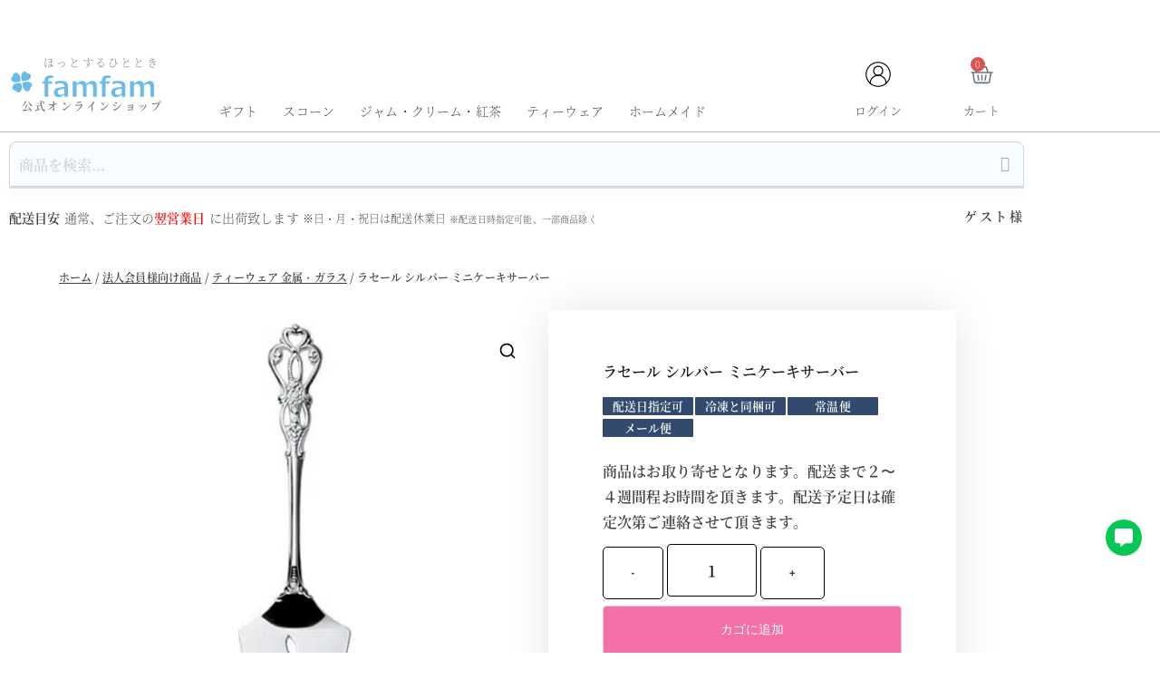

--- FILE ---
content_type: text/html; charset=UTF-8
request_url: https://www.famfam.jp/product/8497
body_size: 65963
content:

<!doctype html>
		<html lang="ja">
		
	<head>

				<meta charset="UTF-8">
		<meta name="viewport" content="width=device-width, initial-scale=1">
		<link rel="profile" href="http://gmpg.org/xfn/11">
		
		<meta name='robots' content='index, follow, max-image-preview:large, max-snippet:-1, max-video-preview:-1' />
	<style>img:is([sizes="auto" i], [sizes^="auto," i]) { contain-intrinsic-size: 3000px 1500px }</style>
	
<!-- Google Tag Manager for WordPress by gtm4wp.com -->
<script data-cfasync="false" data-pagespeed-no-defer>
	var gtm4wp_datalayer_name = "dataLayer";
	var dataLayer = dataLayer || [];
	const gtm4wp_use_sku_instead = 0;
	const gtm4wp_currency = 'JPY';
	const gtm4wp_product_per_impression = 10;
	const gtm4wp_clear_ecommerce = false;
	const gtm4wp_datalayer_max_timeout = 2000;

	const gtm4wp_scrollerscript_debugmode         = false;
	const gtm4wp_scrollerscript_callbacktime      = 100;
	const gtm4wp_scrollerscript_readerlocation    = 150;
	const gtm4wp_scrollerscript_contentelementid  = "content";
	const gtm4wp_scrollerscript_scannertime       = 60;
</script>
<!-- End Google Tag Manager for WordPress by gtm4wp.com --><script>window._wca = window._wca || [];</script>

	<!-- This site is optimized with the Yoast SEO plugin v26.8 - https://yoast.com/product/yoast-seo-wordpress/ -->
	<title>ラセール シルバー ミニケーキサーバー - famfam</title>
<link data-rocket-preload as="style" href="https://fonts.googleapis.com/css?family=Spectral%3A100%2C100italic%2C200%2C200italic%2C300%2C300italic%2C400%2C400italic%2C500%2C500italic%2C600%2C600italic%2C700%2C700italic%2C800%2C800italic%2C900%2C900italic%7CNoto%20Serif%20JP%3A0%7CGeorgia%2C%20Times%2C%20Times%20New%20Roman%2C%20serif%3A400&#038;display=swap" rel="preload">
<link href="https://fonts.googleapis.com/css?family=Spectral%3A100%2C100italic%2C200%2C200italic%2C300%2C300italic%2C400%2C400italic%2C500%2C500italic%2C600%2C600italic%2C700%2C700italic%2C800%2C800italic%2C900%2C900italic%7CNoto%20Serif%20JP%3A0%7CGeorgia%2C%20Times%2C%20Times%20New%20Roman%2C%20serif%3A400&#038;display=swap" media="print" onload="this.media=&#039;all&#039;" rel="stylesheet">
<noscript><link rel="stylesheet" href="https://fonts.googleapis.com/css?family=Spectral%3A100%2C100italic%2C200%2C200italic%2C300%2C300italic%2C400%2C400italic%2C500%2C500italic%2C600%2C600italic%2C700%2C700italic%2C800%2C800italic%2C900%2C900italic%7CNoto%20Serif%20JP%3A0%7CGeorgia%2C%20Times%2C%20Times%20New%20Roman%2C%20serif%3A400&#038;display=swap"></noscript>
	<link rel="canonical" href="https://www.famfam.jp/product/8497" />
	<meta property="og:locale" content="ja_JP" />
	<meta property="og:type" content="article" />
	<meta property="og:title" content="ラセール シルバー ミニケーキサーバー - famfam" />
	<meta property="og:description" content="ラセール シルバー ミニケーキサーバー" />
	<meta property="og:url" content="https://www.famfam.jp/product/8497" />
	<meta property="og:site_name" content="famfam" />
	<meta property="article:publisher" content="https://www.facebook.com/famfam.teatime" />
	<meta property="article:modified_time" content="2025-04-02T12:34:55+00:00" />
	<meta property="og:image" content="https://www.famfam.jp/wp-content/uploads/2022/08/4521540225284.jpg" />
	<meta property="og:image:width" content="640" />
	<meta property="og:image:height" content="640" />
	<meta property="og:image:type" content="image/jpeg" />
	<script type="application/ld+json" class="yoast-schema-graph">{"@context":"https://schema.org","@graph":[{"@type":"WebPage","@id":"https://www.famfam.jp/product/8497","url":"https://www.famfam.jp/product/8497","name":"ラセール シルバー ミニケーキサーバー - famfam","isPartOf":{"@id":"https://www.famfam.jp/#website"},"primaryImageOfPage":{"@id":"https://www.famfam.jp/product/8497#primaryimage"},"image":{"@id":"https://www.famfam.jp/product/8497#primaryimage"},"thumbnailUrl":"https://www.famfam.jp/wp-content/uploads/2022/08/4521540225284.jpg","datePublished":"2022-08-04T06:55:16+00:00","dateModified":"2025-04-02T12:34:55+00:00","breadcrumb":{"@id":"https://www.famfam.jp/product/8497#breadcrumb"},"inLanguage":"ja","potentialAction":[{"@type":"ReadAction","target":["https://www.famfam.jp/product/8497"]}]},{"@type":"ImageObject","inLanguage":"ja","@id":"https://www.famfam.jp/product/8497#primaryimage","url":"https://www.famfam.jp/wp-content/uploads/2022/08/4521540225284.jpg","contentUrl":"https://www.famfam.jp/wp-content/uploads/2022/08/4521540225284.jpg","width":640,"height":640},{"@type":"BreadcrumbList","@id":"https://www.famfam.jp/product/8497#breadcrumb","itemListElement":[{"@type":"ListItem","position":1,"name":"OFFICIAL WEB SHOP","item":"https://www.famfam.jp/shop"},{"@type":"ListItem","position":2,"name":"ラセール シルバー ミニケーキサーバー"}]},{"@type":"WebSite","@id":"https://www.famfam.jp/#website","url":"https://www.famfam.jp/","name":"famfam","description":"専門店のおいしいスコーンをお取り寄せ","publisher":{"@id":"https://www.famfam.jp/#organization"},"potentialAction":[{"@type":"SearchAction","target":{"@type":"EntryPoint","urlTemplate":"https://www.famfam.jp/?s={search_term_string}"},"query-input":{"@type":"PropertyValueSpecification","valueRequired":true,"valueName":"search_term_string"}}],"inLanguage":"ja"},{"@type":"Organization","@id":"https://www.famfam.jp/#organization","name":"famfam","url":"https://www.famfam.jp/","logo":{"@type":"ImageObject","inLanguage":"ja","@id":"https://www.famfam.jp/#/schema/logo/image/","url":"https://www.famfam.jp/wp-content/uploads/2018/12/famfamLogo.png","contentUrl":"https://www.famfam.jp/wp-content/uploads/2018/12/famfamLogo.png","width":200,"height":30,"caption":"famfam"},"image":{"@id":"https://www.famfam.jp/#/schema/logo/image/"},"sameAs":["https://www.facebook.com/famfam.teatime","https://x.com/famfamteatime","https://www.instagram.com/famfam_teatime/"]}]}</script>
	<!-- / Yoast SEO plugin. -->


<script type='application/javascript'  id='pys-version-script'>console.log('PixelYourSite Free version 11.0.0.4');</script>
<link rel='dns-prefetch' href='//stats.wp.com' />
<link rel='dns-prefetch' href='//fonts.googleapis.com' />
<link href='https://fonts.gstatic.com' crossorigin rel='preconnect' />
<link rel="alternate" type="application/rss+xml" title="famfam &raquo; フィード" href="https://www.famfam.jp/feed" />
<link rel="alternate" type="application/rss+xml" title="famfam &raquo; コメントフィード" href="https://www.famfam.jp/comments/feed" />
<style id='wp-emoji-styles-inline-css' type='text/css'>

	img.wp-smiley, img.emoji {
		display: inline !important;
		border: none !important;
		box-shadow: none !important;
		height: 1em !important;
		width: 1em !important;
		margin: 0 0.07em !important;
		vertical-align: -0.1em !important;
		background: none !important;
		padding: 0 !important;
	}
</style>
<link rel='stylesheet' id='wp-block-library-css' href='https://www.famfam.jp/wp-includes/css/dist/block-library/style.min.css?ver=6.8.3' type='text/css' media='all' />
<style id='wp-block-library-theme-inline-css' type='text/css'>
.wp-block-audio :where(figcaption){color:#555;font-size:13px;text-align:center}.is-dark-theme .wp-block-audio :where(figcaption){color:#ffffffa6}.wp-block-audio{margin:0 0 1em}.wp-block-code{border:1px solid #ccc;border-radius:4px;font-family:Menlo,Consolas,monaco,monospace;padding:.8em 1em}.wp-block-embed :where(figcaption){color:#555;font-size:13px;text-align:center}.is-dark-theme .wp-block-embed :where(figcaption){color:#ffffffa6}.wp-block-embed{margin:0 0 1em}.blocks-gallery-caption{color:#555;font-size:13px;text-align:center}.is-dark-theme .blocks-gallery-caption{color:#ffffffa6}:root :where(.wp-block-image figcaption){color:#555;font-size:13px;text-align:center}.is-dark-theme :root :where(.wp-block-image figcaption){color:#ffffffa6}.wp-block-image{margin:0 0 1em}.wp-block-pullquote{border-bottom:4px solid;border-top:4px solid;color:currentColor;margin-bottom:1.75em}.wp-block-pullquote cite,.wp-block-pullquote footer,.wp-block-pullquote__citation{color:currentColor;font-size:.8125em;font-style:normal;text-transform:uppercase}.wp-block-quote{border-left:.25em solid;margin:0 0 1.75em;padding-left:1em}.wp-block-quote cite,.wp-block-quote footer{color:currentColor;font-size:.8125em;font-style:normal;position:relative}.wp-block-quote:where(.has-text-align-right){border-left:none;border-right:.25em solid;padding-left:0;padding-right:1em}.wp-block-quote:where(.has-text-align-center){border:none;padding-left:0}.wp-block-quote.is-large,.wp-block-quote.is-style-large,.wp-block-quote:where(.is-style-plain){border:none}.wp-block-search .wp-block-search__label{font-weight:700}.wp-block-search__button{border:1px solid #ccc;padding:.375em .625em}:where(.wp-block-group.has-background){padding:1.25em 2.375em}.wp-block-separator.has-css-opacity{opacity:.4}.wp-block-separator{border:none;border-bottom:2px solid;margin-left:auto;margin-right:auto}.wp-block-separator.has-alpha-channel-opacity{opacity:1}.wp-block-separator:not(.is-style-wide):not(.is-style-dots){width:100px}.wp-block-separator.has-background:not(.is-style-dots){border-bottom:none;height:1px}.wp-block-separator.has-background:not(.is-style-wide):not(.is-style-dots){height:2px}.wp-block-table{margin:0 0 1em}.wp-block-table td,.wp-block-table th{word-break:normal}.wp-block-table :where(figcaption){color:#555;font-size:13px;text-align:center}.is-dark-theme .wp-block-table :where(figcaption){color:#ffffffa6}.wp-block-video :where(figcaption){color:#555;font-size:13px;text-align:center}.is-dark-theme .wp-block-video :where(figcaption){color:#ffffffa6}.wp-block-video{margin:0 0 1em}:root :where(.wp-block-template-part.has-background){margin-bottom:0;margin-top:0;padding:1.25em 2.375em}
</style>
<style id='global-styles-inline-css' type='text/css'>
:root{--wp--preset--aspect-ratio--square: 1;--wp--preset--aspect-ratio--4-3: 4/3;--wp--preset--aspect-ratio--3-4: 3/4;--wp--preset--aspect-ratio--3-2: 3/2;--wp--preset--aspect-ratio--2-3: 2/3;--wp--preset--aspect-ratio--16-9: 16/9;--wp--preset--aspect-ratio--9-16: 9/16;--wp--preset--color--black: #000000;--wp--preset--color--cyan-bluish-gray: #abb8c3;--wp--preset--color--white: #ffffff;--wp--preset--color--pale-pink: #f78da7;--wp--preset--color--vivid-red: #cf2e2e;--wp--preset--color--luminous-vivid-orange: #ff6900;--wp--preset--color--luminous-vivid-amber: #fcb900;--wp--preset--color--light-green-cyan: #7bdcb5;--wp--preset--color--vivid-green-cyan: #00d084;--wp--preset--color--pale-cyan-blue: #8ed1fc;--wp--preset--color--vivid-cyan-blue: #0693e3;--wp--preset--color--vivid-purple: #9b51e0;--wp--preset--gradient--vivid-cyan-blue-to-vivid-purple: linear-gradient(135deg,rgba(6,147,227,1) 0%,rgb(155,81,224) 100%);--wp--preset--gradient--light-green-cyan-to-vivid-green-cyan: linear-gradient(135deg,rgb(122,220,180) 0%,rgb(0,208,130) 100%);--wp--preset--gradient--luminous-vivid-amber-to-luminous-vivid-orange: linear-gradient(135deg,rgba(252,185,0,1) 0%,rgba(255,105,0,1) 100%);--wp--preset--gradient--luminous-vivid-orange-to-vivid-red: linear-gradient(135deg,rgba(255,105,0,1) 0%,rgb(207,46,46) 100%);--wp--preset--gradient--very-light-gray-to-cyan-bluish-gray: linear-gradient(135deg,rgb(238,238,238) 0%,rgb(169,184,195) 100%);--wp--preset--gradient--cool-to-warm-spectrum: linear-gradient(135deg,rgb(74,234,220) 0%,rgb(151,120,209) 20%,rgb(207,42,186) 40%,rgb(238,44,130) 60%,rgb(251,105,98) 80%,rgb(254,248,76) 100%);--wp--preset--gradient--blush-light-purple: linear-gradient(135deg,rgb(255,206,236) 0%,rgb(152,150,240) 100%);--wp--preset--gradient--blush-bordeaux: linear-gradient(135deg,rgb(254,205,165) 0%,rgb(254,45,45) 50%,rgb(107,0,62) 100%);--wp--preset--gradient--luminous-dusk: linear-gradient(135deg,rgb(255,203,112) 0%,rgb(199,81,192) 50%,rgb(65,88,208) 100%);--wp--preset--gradient--pale-ocean: linear-gradient(135deg,rgb(255,245,203) 0%,rgb(182,227,212) 50%,rgb(51,167,181) 100%);--wp--preset--gradient--electric-grass: linear-gradient(135deg,rgb(202,248,128) 0%,rgb(113,206,126) 100%);--wp--preset--gradient--midnight: linear-gradient(135deg,rgb(2,3,129) 0%,rgb(40,116,252) 100%);--wp--preset--font-size--small: 13px;--wp--preset--font-size--medium: 20px;--wp--preset--font-size--large: 36px;--wp--preset--font-size--x-large: 42px;--wp--preset--spacing--20: 0.44rem;--wp--preset--spacing--30: 0.67rem;--wp--preset--spacing--40: 1rem;--wp--preset--spacing--50: 1.5rem;--wp--preset--spacing--60: 2.25rem;--wp--preset--spacing--70: 3.38rem;--wp--preset--spacing--80: 5.06rem;--wp--preset--shadow--natural: 6px 6px 9px rgba(0, 0, 0, 0.2);--wp--preset--shadow--deep: 12px 12px 50px rgba(0, 0, 0, 0.4);--wp--preset--shadow--sharp: 6px 6px 0px rgba(0, 0, 0, 0.2);--wp--preset--shadow--outlined: 6px 6px 0px -3px rgba(255, 255, 255, 1), 6px 6px rgba(0, 0, 0, 1);--wp--preset--shadow--crisp: 6px 6px 0px rgba(0, 0, 0, 1);}:root { --wp--style--global--content-size: 760px;--wp--style--global--wide-size: 1160px; }:where(body) { margin: 0; }.wp-site-blocks > .alignleft { float: left; margin-right: 2em; }.wp-site-blocks > .alignright { float: right; margin-left: 2em; }.wp-site-blocks > .aligncenter { justify-content: center; margin-left: auto; margin-right: auto; }:where(.wp-site-blocks) > * { margin-block-start: 24px; margin-block-end: 0; }:where(.wp-site-blocks) > :first-child { margin-block-start: 0; }:where(.wp-site-blocks) > :last-child { margin-block-end: 0; }:root { --wp--style--block-gap: 24px; }:root :where(.is-layout-flow) > :first-child{margin-block-start: 0;}:root :where(.is-layout-flow) > :last-child{margin-block-end: 0;}:root :where(.is-layout-flow) > *{margin-block-start: 24px;margin-block-end: 0;}:root :where(.is-layout-constrained) > :first-child{margin-block-start: 0;}:root :where(.is-layout-constrained) > :last-child{margin-block-end: 0;}:root :where(.is-layout-constrained) > *{margin-block-start: 24px;margin-block-end: 0;}:root :where(.is-layout-flex){gap: 24px;}:root :where(.is-layout-grid){gap: 24px;}.is-layout-flow > .alignleft{float: left;margin-inline-start: 0;margin-inline-end: 2em;}.is-layout-flow > .alignright{float: right;margin-inline-start: 2em;margin-inline-end: 0;}.is-layout-flow > .aligncenter{margin-left: auto !important;margin-right: auto !important;}.is-layout-constrained > .alignleft{float: left;margin-inline-start: 0;margin-inline-end: 2em;}.is-layout-constrained > .alignright{float: right;margin-inline-start: 2em;margin-inline-end: 0;}.is-layout-constrained > .aligncenter{margin-left: auto !important;margin-right: auto !important;}.is-layout-constrained > :where(:not(.alignleft):not(.alignright):not(.alignfull)){max-width: var(--wp--style--global--content-size);margin-left: auto !important;margin-right: auto !important;}.is-layout-constrained > .alignwide{max-width: var(--wp--style--global--wide-size);}body .is-layout-flex{display: flex;}.is-layout-flex{flex-wrap: wrap;align-items: center;}.is-layout-flex > :is(*, div){margin: 0;}body .is-layout-grid{display: grid;}.is-layout-grid > :is(*, div){margin: 0;}body{padding-top: 0px;padding-right: 0px;padding-bottom: 0px;padding-left: 0px;}a:where(:not(.wp-element-button)){text-decoration: underline;}:root :where(.wp-element-button, .wp-block-button__link){background-color: #32373c;border-width: 0;color: #fff;font-family: inherit;font-size: inherit;line-height: inherit;padding: calc(0.667em + 2px) calc(1.333em + 2px);text-decoration: none;}.has-black-color{color: var(--wp--preset--color--black) !important;}.has-cyan-bluish-gray-color{color: var(--wp--preset--color--cyan-bluish-gray) !important;}.has-white-color{color: var(--wp--preset--color--white) !important;}.has-pale-pink-color{color: var(--wp--preset--color--pale-pink) !important;}.has-vivid-red-color{color: var(--wp--preset--color--vivid-red) !important;}.has-luminous-vivid-orange-color{color: var(--wp--preset--color--luminous-vivid-orange) !important;}.has-luminous-vivid-amber-color{color: var(--wp--preset--color--luminous-vivid-amber) !important;}.has-light-green-cyan-color{color: var(--wp--preset--color--light-green-cyan) !important;}.has-vivid-green-cyan-color{color: var(--wp--preset--color--vivid-green-cyan) !important;}.has-pale-cyan-blue-color{color: var(--wp--preset--color--pale-cyan-blue) !important;}.has-vivid-cyan-blue-color{color: var(--wp--preset--color--vivid-cyan-blue) !important;}.has-vivid-purple-color{color: var(--wp--preset--color--vivid-purple) !important;}.has-black-background-color{background-color: var(--wp--preset--color--black) !important;}.has-cyan-bluish-gray-background-color{background-color: var(--wp--preset--color--cyan-bluish-gray) !important;}.has-white-background-color{background-color: var(--wp--preset--color--white) !important;}.has-pale-pink-background-color{background-color: var(--wp--preset--color--pale-pink) !important;}.has-vivid-red-background-color{background-color: var(--wp--preset--color--vivid-red) !important;}.has-luminous-vivid-orange-background-color{background-color: var(--wp--preset--color--luminous-vivid-orange) !important;}.has-luminous-vivid-amber-background-color{background-color: var(--wp--preset--color--luminous-vivid-amber) !important;}.has-light-green-cyan-background-color{background-color: var(--wp--preset--color--light-green-cyan) !important;}.has-vivid-green-cyan-background-color{background-color: var(--wp--preset--color--vivid-green-cyan) !important;}.has-pale-cyan-blue-background-color{background-color: var(--wp--preset--color--pale-cyan-blue) !important;}.has-vivid-cyan-blue-background-color{background-color: var(--wp--preset--color--vivid-cyan-blue) !important;}.has-vivid-purple-background-color{background-color: var(--wp--preset--color--vivid-purple) !important;}.has-black-border-color{border-color: var(--wp--preset--color--black) !important;}.has-cyan-bluish-gray-border-color{border-color: var(--wp--preset--color--cyan-bluish-gray) !important;}.has-white-border-color{border-color: var(--wp--preset--color--white) !important;}.has-pale-pink-border-color{border-color: var(--wp--preset--color--pale-pink) !important;}.has-vivid-red-border-color{border-color: var(--wp--preset--color--vivid-red) !important;}.has-luminous-vivid-orange-border-color{border-color: var(--wp--preset--color--luminous-vivid-orange) !important;}.has-luminous-vivid-amber-border-color{border-color: var(--wp--preset--color--luminous-vivid-amber) !important;}.has-light-green-cyan-border-color{border-color: var(--wp--preset--color--light-green-cyan) !important;}.has-vivid-green-cyan-border-color{border-color: var(--wp--preset--color--vivid-green-cyan) !important;}.has-pale-cyan-blue-border-color{border-color: var(--wp--preset--color--pale-cyan-blue) !important;}.has-vivid-cyan-blue-border-color{border-color: var(--wp--preset--color--vivid-cyan-blue) !important;}.has-vivid-purple-border-color{border-color: var(--wp--preset--color--vivid-purple) !important;}.has-vivid-cyan-blue-to-vivid-purple-gradient-background{background: var(--wp--preset--gradient--vivid-cyan-blue-to-vivid-purple) !important;}.has-light-green-cyan-to-vivid-green-cyan-gradient-background{background: var(--wp--preset--gradient--light-green-cyan-to-vivid-green-cyan) !important;}.has-luminous-vivid-amber-to-luminous-vivid-orange-gradient-background{background: var(--wp--preset--gradient--luminous-vivid-amber-to-luminous-vivid-orange) !important;}.has-luminous-vivid-orange-to-vivid-red-gradient-background{background: var(--wp--preset--gradient--luminous-vivid-orange-to-vivid-red) !important;}.has-very-light-gray-to-cyan-bluish-gray-gradient-background{background: var(--wp--preset--gradient--very-light-gray-to-cyan-bluish-gray) !important;}.has-cool-to-warm-spectrum-gradient-background{background: var(--wp--preset--gradient--cool-to-warm-spectrum) !important;}.has-blush-light-purple-gradient-background{background: var(--wp--preset--gradient--blush-light-purple) !important;}.has-blush-bordeaux-gradient-background{background: var(--wp--preset--gradient--blush-bordeaux) !important;}.has-luminous-dusk-gradient-background{background: var(--wp--preset--gradient--luminous-dusk) !important;}.has-pale-ocean-gradient-background{background: var(--wp--preset--gradient--pale-ocean) !important;}.has-electric-grass-gradient-background{background: var(--wp--preset--gradient--electric-grass) !important;}.has-midnight-gradient-background{background: var(--wp--preset--gradient--midnight) !important;}.has-small-font-size{font-size: var(--wp--preset--font-size--small) !important;}.has-medium-font-size{font-size: var(--wp--preset--font-size--medium) !important;}.has-large-font-size{font-size: var(--wp--preset--font-size--large) !important;}.has-x-large-font-size{font-size: var(--wp--preset--font-size--x-large) !important;}
:root :where(.wp-block-pullquote){font-size: 1.5em;line-height: 1.6;}
</style>

<link data-minify="1" rel='stylesheet' id='mobile-menu-builder-css-css' href='https://www.famfam.jp/wp-content/cache/min/1/wp-content/plugins/mobile-menu-builder/assets/css/mobile-menu-builder.css?ver=1769798941' type='text/css' media='all' />
<link rel='stylesheet' id='points-and-rewards-for-woocommerce-css' href='https://www.famfam.jp/wp-content/plugins/points-and-rewards-for-woocommerce/public/css/points-rewards-for-woocommerce-public.min.css?ver=2.9.6' type='text/css' media='all' />
<link rel='stylesheet' id='photoswipe-css' href='https://www.famfam.jp/wp-content/plugins/woocommerce/assets/css/photoswipe/photoswipe.min.css?ver=10.4.3' type='text/css' media='all' />
<link rel='stylesheet' id='photoswipe-default-skin-css' href='https://www.famfam.jp/wp-content/plugins/woocommerce/assets/css/photoswipe/default-skin/default-skin.min.css?ver=10.4.3' type='text/css' media='all' />
<style id='woocommerce-inline-inline-css' type='text/css'>
.woocommerce form .form-row .required { visibility: visible; }
</style>
<link data-minify="1" rel='stylesheet' id='yith_wcbm_badge_style-css' href='https://www.famfam.jp/wp-content/cache/min/1/wp-content/plugins/yith-woocommerce-badges-management/assets/css/frontend.css?ver=1769798941' type='text/css' media='all' />
<style id='yith_wcbm_badge_style-inline-css' type='text/css'>
.yith-wcbm-badge.yith-wcbm-badge-text.yith-wcbm-badge-5458 {
				bottom: 0; right: 0; 
				
				-ms-transform: ; 
				-webkit-transform: ; 
				transform: ;
				padding: 0px 0px 0px 0px;
				background-color:#2099ea; border-radius: 0px 0px 0px 0px; width:70px; height:30px;
			}
</style>
<link data-minify="1" rel='stylesheet' id='yith-gfont-open-sans-css' href='https://www.famfam.jp/wp-content/cache/min/1/wp-content/plugins/yith-woocommerce-badges-management/assets/fonts/open-sans/style.css?ver=1769798941' type='text/css' media='all' />
<link data-minify="1" rel='stylesheet' id='zakra-style-css' href='https://www.famfam.jp/wp-content/cache/min/1/wp-content/themes/zakra/style.css?ver=1769798941' type='text/css' media='all' />
<style id='zakra-style-inline-css' type='text/css'>
.zak-header-builder .zak-header-buttons .zak-header-button .zak-button{border-radius:10px;}.zak-footer-builder .zak-footer-main-row ul li{border-bottom-width:0px;}:root{--top-grid-columns: 4;
			--main-grid-columns: 4;
			--bottom-grid-columns: 1;
			} .zak-footer-builder .zak-bottom-row{justify-items: center;} .zak-footer-builder .zak-footer-bottom-row .zak-footer-col{flex-direction: column;}.zak-footer-builder .zak-footer-main-row .zak-footer-col{flex-direction: column;}.zak-footer-builder .zak-footer-top-row .zak-footer-col{flex-direction: column;}.zak-footer-builder .zak-copyright{text-align: center;}.zak-footer-builder .zak-footer-nav{display: flex; justify-content: center;}.zak-footer-builder .zak-footer-nav-2{display: flex; justify-content: center;}.zak-footer-builder .zak-html-1{text-align: center;}.zak-footer-builder .zak-html-2{text-align: center;}.zak-footer-builder .footer-social-icons{text-align: ;}.zak-footer-builder .widget-footer-sidebar-1{text-align: ;}.zak-footer-builder .widget-footer-sidebar-2{text-align: ;}.zak-footer-builder .widget-footer-sidebar-3{text-align: ;}.zak-footer-builder .widget-footer-sidebar-4{text-align: ;}.zak-footer-builder .widget-footer-bar-col-1-sidebar{text-align: ;}.zak-footer-builder .widget-footer-bar-col-2-sidebar{text-align: ;} :root{--zakra-color-1: #eaf3fb;--zakra-color-2: #bfdcf3;--zakra-color-3: #94c4eb;--zakra-color-4: #6aace2;--zakra-color-5: #257bc1;--zakra-color-6: #1d6096;--zakra-color-7: #15446b;--zakra-color-8: #0c2941;--zakra-color-9: #040e16;}@media screen and (min-width: 768px) {.zak-primary{width:70%;}}a:hover, a:focus,
				.zak-primary-nav ul li:hover > a,
				.zak-primary-nav ul .current_page_item > a,
				.zak-entry-summary a,
				.zak-entry-meta a, .zak-post-content .zak-entry-footer a:hover,
				.pagebuilder-content a, .zak-style-2 .zak-entry-meta span,
				.zak-style-2 .zak-entry-meta a,
				.entry-title:hover a,
				.zak-breadcrumbs .trail-items a,
				.breadcrumbs .trail-items a,
				.entry-content a,
				.edit-link a,
				.zak-footer-bar a:hover,
				.widget li a,
				#comments .comment-content a,
				#comments .reply,
				button:hover,
				.zak-button:hover,
				.zak-entry-footer .edit-link a,
				.zak-header-action .yith-wcwl-items-count .yith-wcwl-icon span,
				.pagebuilder-content a, .zak-entry-footer a,
				.zak-header-buttons .zak-header-button--2 .zak-button,
				.zak-header-buttons .zak-header-button .zak-button:hover,
				.woocommerce-cart .coupon button.button{color:#6ec1e4;}.zak-post-content .entry-button:hover .zak-icon,
				.zak-error-404 .zak-button:hover svg,
				.zak-style-2 .zak-entry-meta span .zak-icon,
				.entry-button .zak-icon{fill:#6ec1e4;}blockquote, .wp-block-quote,
				button, input[type="button"],
				input[type="reset"],
				input[type="submit"],
				.wp-block-button .wp-block-button__link,
				blockquote.has-text-align-right, .wp-block-quote.has-text-align-right,
				button:hover,
				.wp-block-button .wp-block-button__link:hover,
				.zak-button:hover,
				.zak-header-buttons .zak-header-button .zak-button,
				.zak-header-buttons .zak-header-button.zak-header-button--2 .zak-button,
				.zak-header-buttons .zak-header-button .zak-button:hover,
				.woocommerce-cart .coupon button.button,
				.woocommerce-cart .actions > button.button{border-color:#6ec1e4;}.zak-primary-nav.zak-layout-1-style-2 > ul > li.current_page_item > a::before,
				.zak-primary-nav.zak-layout-1-style-2 > ul a:hover::before,
				.zak-primary-nav.zak-layout-1-style-2 > ul > li.current-menu-item > a::before,
				.zak-primary-nav.zak-layout-1-style-3 > ul > li.current_page_item > a::before,
				.zak-primary-nav.zak-layout-1-style-3 > ul > li.current-menu-item > a::before,
				.zak-primary-nav.zak-layout-1-style-4 > ul > li.current_page_item > a::before,
				.zak-primary-nav.zak-layout-1-style-4 > ul > li.current-menu-item > a::before,
				.zak-scroll-to-top:hover, button, input[type="button"], input[type="reset"],
				input[type="submit"], .zak-header-buttons .zak-header-button--1 .zak-button,
				.wp-block-button .wp-block-button__link,
				.zak-menu-item-cart .cart-page-link .count,
				.widget .wp-block-heading::before,
				#comments .comments-title::before,
				#comments .comment-reply-title::before,
				.widget .widget-title::before,
				.zak-footer-builder .zak-footer-main-row .widget .wp-block-heading::before,
				.zak-footer-builder .zak-footer-top-row .widget .wp-block-heading::before,
				.zak-footer-builder .zak-footer-bottom-row .widget .wp-block-heading::before,
				.zak-footer-builder .zak-footer-main-row .widget .widget-title::before,
				.zak-footer-builder .zak-footer-top-row .widget .widget-title::before,
				.zak-footer-builder .zak-footer-bottom-row .widget .widget-title::before,
				.woocommerce-cart .actions .coupon button.button:hover,
				.woocommerce-cart .actions > button.button,
				.woocommerce-cart .actions > button.button:hover{background-color:#6ec1e4;}button, input[type="button"],
				input[type="reset"],
				input[type="submit"],
				.wp-block-button .wp-block-button__link,
				.zak-button{border-color:#6ec1e4;background-color:#6ec1e4;}.zak-entry-footer a:hover,
				.entry-button:hover,
				.zak-entry-footer a:hover,
				.entry-content a:hover,
				.pagebuilder-content a:hover, .pagebuilder-content a:hover{color:#6ec1e4;}.entry-button:hover .zak-icon{fill:#6ec1e4;}body{font-family:Noto Serif JP;font-weight:400;font-size:20px;line-height:1.8;}h1, h2, h3, h4, h5, h6{font-family:Georgia, Times, Times New Roman, serif;font-weight:400;line-height:1.3;}h1{font-family:default;font-weight:400;font-size:2.88rem;line-height:1.3;}h2{font-family:default;font-weight:400;font-size:2.88rem;line-height:1.3;}h3{font-family:default;font-weight:500;font-size:2.88rem;line-height:1.3;}h4{font-family:default;font-weight:500;font-size:2.52rem;line-height:1.3;}h5{font-family:default;font-weight:500;font-size:1.89072rem;line-height:1.3;}h6{font-family:default;font-weight:500;font-size:1.62rem;line-height:1.3;}button, input[type="button"], input[type="reset"], input[type="submit"], #infinite-handle span, .wp-block-button .wp-block-button__link{padding-top:10px;padding-right:20px;padding-bottom:10px;padding-left:20px;}button, input[type="button"], input[type="reset"], input[type="submit"], #infinite-handle span, .wp-block-button .wp-block-button__link{color:#ffffff;}button{border-radius:5px;} input[type="button"]{border-radius:5px;} input[type="reset"]{border-radius:5px;} input[type="submit"]{border-radius:5px;} #infinite-handle span{border-radius:5px;} .wp-block-button .wp-block-button__link{border-radius:5px;}.site-title{color:#blank;}.zak-header .zak-top-bar{color:#ffffff;}.zak-header .zak-top-bar{background-color:#6ec1e4;background-size:contain;}.zak-header .zak-main-header{background-color:#ffffff;background-size:contain;background-attachment:fixed;background-repeat:no-repeat;}.zak-header{border-bottom-width:0px;} .zak-header-sticky-wrapper .sticky-header{border-bottom-width:0px;}.zak-header-buttons .zak-header-button.zak-header-button--1 .zak-button{border-radius:10px;}.zak-primary-nav ul li:not(.current-menu-item):hover > a, .zak-primary-nav.zak-menu-item--layout-2 > ul > li:not(.current-menu-item):hover > a, .zak-primary-nav ul li:not(.current-menu-item):hover > a, .zak-main-nav.zak-primary-nav ul.zak-primary-menu li:not(.current-menu-item):hover > a{color:#6ec1e4;}.zak-primary-nav ul li:hover > .zak-icon, .zak-primary-nav.zak-menu-item--layout-2 > ul > li:hover > .zak-icon{fill:#6ec1e4;}.zak-primary-nav.zak-layout-1-style-2 > ul li a:hover::before{background-color:#6ec1e4;}.zak-primary-nav ul li:active > a, .zak-primary-nav ul > li:not(.zak-header-button).current_page_item > a, .zak-primary-nav ul > li:not(.zak-header-button).current_page_ancestor > a, .zak-primary-nav ul > li:not(.zak-header-button).current-menu-item > a, .zak-primary-nav ul > li:not(.zak-header-button).current-menu-ancestor > a{color:#6ec1e4;}.zak-primary-nav.zak-layout-1-style-2 ul > li:not(.zak-header-button).current_page_item > a::before, .zak-primary-nav.zak-layout-1-style-2 ul > li:not(.zak-header-button).current_page_ancestor > a::before, .zak-primary-nav.zak-layout-1-style-2 ul > li:not(.zak-header-button).current-menu-item > a::before, .zak-primary-nav.zak-layout-1-style-2 ul > li:not(.zak-header-button).current-menu-ancestor > a::before, .zak-primary-nav.zak-layout-1-style-3 ul > li:not(.zak-header-button).current_page_item > a::before, .zak-primary-nav.zak-layout-1-style-3 ul > li:not(.zak-header-button).current_page_ancestor > a::before, .zak-primary-nav.zak-layout-1-style-3 ul > li:not(.zak-header-button).current-menu-item > a::before, .zak-primary-nav.zak-layout-1-style-3 ul > li:not(.zak-header-button).current-menu-ancestor > a::before, .zak-primary-nav.zak-layout-1-style-4 ul > li:not(.zak-header-button).current_page_item > a::before, .zak-primary-nav.zak-layout-1-style-4 ul > li:not(.zak-header-button).current_page_ancestor > a::before, .zak-primary-nav.zak-layout-1-style-4 ul > li:not(.zak-header-button).current-menu-item > a::before, .zak-primary-nav.zak-layout-1-style-4 ul > li:not(.zak-header-button).current-menu-ancestor > a::before{background-color:#6ec1e4;}.zak-primary-nav ul li:hover > .zak-icon, .zak-primary-nav.zak-menu-item--layout-2 > ul > li span{fill:#6ec1e4;}.zak-primary-nav ul li a{font-family:default;font-weight:400;font-size:1.44rem;line-height:1.5em;}.has-page-header .zak-page-header{padding-top:80px;padding-right:0px;padding-bottom:0px;padding-left:0px;}.zak-page-header .breadcrumb-trail ul li{font-size:18px;}.zak-page-header .zak-page-title, .zakra-single-article .zak-entry-header .entry-title{color:#ffffff;}.zak-page-header, .zak-container--separate .zak-page-header{background-color:#ffffff;background-position:right center;background-size:contain;background-repeat:no-repeat;}.zak-page-header .breadcrumb-trail ul li{color:#1e73be;}.zak-page-header .breadcrumb-trail ul li::after{color:#6ec1e4;}.zak-page-header .breadcrumb-trail ul li a{color:#6ec1e4;}.zak-page-header .breadcrumb-trail ul li a:hover {color:#ffffff;}.zak-page-header .zak-page-title, .zakra-single-article .zak-entry-header .entry-title{font-family:default;font-weight:500;font-size:36px;line-height:1.3;}.zak-secondary .widget, .zak-secondary .widget li a{font-family:default;font-size:12px;line-height:1.8;}.zak-footer-cols{background-color:rgba(22,24,26,0.98);}.zak-footer-cols{border-top-width:0px;}.zak-footer-cols ul li{border-bottom-width:0px;}.zak-footer-bar{background-color:#16181a;}.zak-footer-bar{color:#ffffff;}.zak-footer-bar a{color:#ffffff;}.zak-footer-bar a:hover, .zak-footer-bar a:focus{color:#6ec1e4;}.zak-footer-bar{border-top-width:0px;}.zak-footer-bar{border-top-color:#f5f5f5;}.zak-scroll-to-top{background-color:#1e73be;}.zak-scroll-to-top:hover{background-color:#6ec1e4;}
</style>
<link data-minify="1" rel='stylesheet' id='zakra_child_style-css' href='https://www.famfam.jp/wp-content/cache/min/1/wp-content/themes/zakra-child/style.css?ver=1769798942' type='text/css' media='all' />
<link data-minify="1" rel='stylesheet' id='font-awesome-all-css' href='https://www.famfam.jp/wp-content/cache/min/1/wp-content/themes/zakra/inc/customizer/customind/assets/fontawesome/v6/css/all.min.css?ver=1769798942' type='text/css' media='all' />

<link data-minify="1" rel='stylesheet' id='zakra-woocommerce-style-css' href='https://www.famfam.jp/wp-content/cache/min/1/wp-content/themes/zakra/woocommerce.css?ver=1769798942' type='text/css' media='all' />
<style id='zakra-woocommerce-style-inline-css' type='text/css'>
.woocommerce-info::before,
				.woocommerce ul.products li.product .woocommerce-loop-product__title:hover,
				.wc-block-grid__product .wc-block-grid__product-title:hover,
				.woocommerce nav.woocommerce-pagination ul li a,.woocommerce nav.woocommerce-pagination ul li span,
				.woocommerce div.product p.price,.woocommerce div.product span.price,
				.woocommerce div.product .woocommerce-tabs ul.tabs li.active a,
				.woocommerce .widget_price_filter .price_slider_amount .button,
				.single-product .product .product_meta > span a{color:#6ec1e4;}.wc-block-grid__product-onsale,
				.woocommerce ul.products a.button,
				.wp-block-button .wp-block-button__link,
				.woocommerce a.button.alt,
				.woocommerce button.button,
				.woocommerce button.button.alt,
				.woocommerce nav.woocommerce-pagination ul li span.current,
				.woocommerce nav.woocommerce-pagination ul li a:hover,
				.woocommerce nav.woocommerce-pagination ul li a:focus,
				.woocommerce div.product form.cart .button,
				.woocommerce div.product .woocommerce-tabs #respond input#submit,
				.woocommerce .widget_price_filter .ui-slider-horizontal .ui-slider-range,
				.woocommerce .widget_price_filter .price_slider_amount .button:hover,
				.wc-block-grid__products .wc-block-grid__product .zakra-onsale-normal-wrapper span{background-color:#6ec1e4;}.woocommerce nav.woocommerce-pagination ul li, .woocommerce div.product .woocommerce-tabs ul.tabs li.active, .woocommerce .widget_price_filter .ui-slider .ui-slider-handle, .woocommerce .widget_price_filter .price_slider_amount .button, .woocommerce-info{border-color:#6ec1e4;}.wp-block-woocommerce-cart .wp-block-woocommerce-cart-order-summary-block .wc-block-components-totals-coupon__content button.wc-block-components-totals-coupon__button,
				.wc-block-checkout button.wc-block-components-totals-coupon__button,
				.woocommerce .woocommerce-pagination .page-numbers li > a, .woocommerce .woocommerce-pagination .page-numbers li > span{color:#6ec1e4;border-color:#6ec1e4;}.wc-block-checkout .wc-block-checkout__actions_row button.wc-block-components-checkout-place-order-button, .wc-block-checkout .wc-block-checkout__actions_row button.wc-block-components-checkout-place-order-button:hover,
				.wc-block-checkout .wp-block-woocommerce-checkout-actions-block .wc-block-checkout__actions_row .wc-block-components-checkout-return-to-cart-button:hover, .wc-block-checkout .wp-block-woocommerce-checkout-order-summary-block .wc-block-components-order-summary-item__image .wc-block-components-order-summary-item__quantity,
				.wc-block-components-drawer__content .wc-block-mini-cart__footer .wc-block-mini-cart__footer-actions .wp-element-button.wc-block-mini-cart__footer-checkout,
				.wc-block-components-drawer__content .wc-block-mini-cart__footer .wc-block-mini-cart__footer-actions .wp-element-button.wc-block-mini-cart__footer-cart:hover,
				.wc-block-grid__products .wc-block-grid__product .wp-block-button .wp-block-button__link:hover,
				.woocommerce .woocommerce-pagination .page-numbers .current{background-color:#6ec1e4;}.woocommerce a.button, .woocommerce a.button.alt, .woocommerce button.button, .woocommerce button.button.alt, .woocommerce ul.products a.button, .woocommerce div.product form.cart .button, .wp-block-button .wp-block-button__link, .woocommerce button.button:disabled[disabled], .tg-sticky-panel .tg-checkout-btn a{color:#ffffff;}.woocommerce a.button,.woocommerce-cart .actions > .button, .woocommerce a.button.alt, .woocommerce button.button, .woocommerce button.button.alt, .woocommerce ul.products a.button, .woocommerce div.product form.cart .button, .woocommerce ul.products li.product .button, .woocommerce button.button:disabled[disabled], .tg-sticky-panel .tg-checkout-btn a, .wc-block-grid__product .wc-block-grid__product-add-to-cart .wp-block-button__link{padding-top:10px;padding-right:20px;padding-bottom:10px;padding-left:20px;}

			@font-face {
				font-family: "star";
				src: url("https://www.famfam.jp/wp-content/plugins/woocommerce/assets/fonts/star.eot");
				src: url("https://www.famfam.jp/wp-content/plugins/woocommerce/assets/fonts/star.eot?#iefix") format("embedded-opentype"),
					url("https://www.famfam.jp/wp-content/plugins/woocommerce/assets/fonts/star.woff") format("woff"),
					url("https://www.famfam.jp/wp-content/plugins/woocommerce/assets/fonts/star.ttf") format("truetype"),
					url("https://www.famfam.jp/wp-content/plugins/woocommerce/assets/fonts/star.svg#star") format("svg");
				font-weight: normal;
				font-style: normal;
			}
			@font-face {
				font-family: "WooCommerce";
				src: url("https://www.famfam.jp/wp-content/plugins/woocommerce/assets/fonts/WooCommerce.eot");
				src: url("https://www.famfam.jp/wp-content/plugins/woocommerce/assets/fonts/WooCommerce.eot?#iefix") format("embedded-opentype"),
					url("https://www.famfam.jp/wp-content/plugins/woocommerce/assets/fonts/WooCommerce.woff") format("woff"),
					url("https://www.famfam.jp/wp-content/plugins/woocommerce/assets/fonts/WooCommerce.ttf") format("truetype"),
					url("https://www.famfam.jp/wp-content/plugins/woocommerce/assets/fonts/WooCommerce.svg#star") format("svg");
				font-weight: normal;
				font-style: normal;
			}
			
</style>
<link rel='stylesheet' id='elementor-frontend-css' href='https://www.famfam.jp/wp-content/plugins/elementor/assets/css/frontend.min.css?ver=3.34.4' type='text/css' media='all' />
<link rel='stylesheet' id='widget-image-css' href='https://www.famfam.jp/wp-content/plugins/elementor/assets/css/widget-image.min.css?ver=3.34.4' type='text/css' media='all' />
<link rel='stylesheet' id='widget-nav-menu-css' href='https://www.famfam.jp/wp-content/plugins/elementor-pro/assets/css/widget-nav-menu.min.css?ver=3.34.4' type='text/css' media='all' />
<link rel='stylesheet' id='widget-heading-css' href='https://www.famfam.jp/wp-content/plugins/elementor/assets/css/widget-heading.min.css?ver=3.34.4' type='text/css' media='all' />
<link rel='stylesheet' id='widget-woocommerce-menu-cart-css' href='https://www.famfam.jp/wp-content/plugins/elementor-pro/assets/css/widget-woocommerce-menu-cart.min.css?ver=3.34.4' type='text/css' media='all' />
<link rel='stylesheet' id='e-sticky-css' href='https://www.famfam.jp/wp-content/plugins/elementor-pro/assets/css/modules/sticky.min.css?ver=3.34.4' type='text/css' media='all' />
<link rel='stylesheet' id='e-motion-fx-css' href='https://www.famfam.jp/wp-content/plugins/elementor-pro/assets/css/modules/motion-fx.min.css?ver=3.34.4' type='text/css' media='all' />
<link rel='stylesheet' id='widget-social-icons-css' href='https://www.famfam.jp/wp-content/plugins/elementor/assets/css/widget-social-icons.min.css?ver=3.34.4' type='text/css' media='all' />
<link rel='stylesheet' id='e-apple-webkit-css' href='https://www.famfam.jp/wp-content/plugins/elementor/assets/css/conditionals/apple-webkit.min.css?ver=3.34.4' type='text/css' media='all' />
<link rel='stylesheet' id='widget-icon-list-css' href='https://www.famfam.jp/wp-content/plugins/elementor/assets/css/widget-icon-list.min.css?ver=3.34.4' type='text/css' media='all' />
<link rel='stylesheet' id='widget-woocommerce-product-images-css' href='https://www.famfam.jp/wp-content/plugins/elementor-pro/assets/css/widget-woocommerce-product-images.min.css?ver=3.34.4' type='text/css' media='all' />
<link rel='stylesheet' id='widget-woocommerce-product-price-css' href='https://www.famfam.jp/wp-content/plugins/elementor-pro/assets/css/widget-woocommerce-product-price.min.css?ver=3.34.4' type='text/css' media='all' />
<link rel='stylesheet' id='widget-woocommerce-product-add-to-cart-css' href='https://www.famfam.jp/wp-content/plugins/elementor-pro/assets/css/widget-woocommerce-product-add-to-cart.min.css?ver=3.34.4' type='text/css' media='all' />
<link rel='stylesheet' id='widget-woocommerce-products-css' href='https://www.famfam.jp/wp-content/plugins/elementor-pro/assets/css/widget-woocommerce-products.min.css?ver=3.34.4' type='text/css' media='all' />
<link rel='stylesheet' id='e-animation-fadeIn-css' href='https://www.famfam.jp/wp-content/plugins/elementor/assets/lib/animations/styles/fadeIn.min.css?ver=3.34.4' type='text/css' media='all' />
<link rel='stylesheet' id='widget-toggle-css' href='https://www.famfam.jp/wp-content/plugins/elementor/assets/css/widget-toggle.min.css?ver=3.34.4' type='text/css' media='all' />
<link rel='stylesheet' id='widget-spacer-css' href='https://www.famfam.jp/wp-content/plugins/elementor/assets/css/widget-spacer.min.css?ver=3.34.4' type='text/css' media='all' />
<link rel='stylesheet' id='widget-form-css' href='https://www.famfam.jp/wp-content/plugins/elementor-pro/assets/css/widget-form.min.css?ver=3.34.4' type='text/css' media='all' />
<link rel='stylesheet' id='e-popup-css' href='https://www.famfam.jp/wp-content/plugins/elementor-pro/assets/css/conditionals/popup.min.css?ver=3.34.4' type='text/css' media='all' />
<link rel='stylesheet' id='elementor-post-4786-css' href='https://www.famfam.jp/wp-content/uploads/elementor/css/post-4786.css?ver=1769798696' type='text/css' media='all' />
<link data-minify="1" rel='stylesheet' id='font-awesome-5-all-css' href='https://www.famfam.jp/wp-content/cache/min/1/wp-content/plugins/elementor/assets/lib/font-awesome/css/all.min.css?ver=1769798942' type='text/css' media='all' />
<link rel='stylesheet' id='font-awesome-4-shim-css' href='https://www.famfam.jp/wp-content/plugins/elementor/assets/lib/font-awesome/css/v4-shims.min.css?ver=3.34.4' type='text/css' media='all' />
<link rel='stylesheet' id='elementor-post-8608-css' href='https://www.famfam.jp/wp-content/uploads/elementor/css/post-8608.css?ver=1769798696' type='text/css' media='all' />
<link rel='stylesheet' id='elementor-post-7999-css' href='https://www.famfam.jp/wp-content/uploads/elementor/css/post-7999.css?ver=1769798696' type='text/css' media='all' />
<link rel='stylesheet' id='elementor-post-11910-css' href='https://www.famfam.jp/wp-content/uploads/elementor/css/post-11910.css?ver=1769798696' type='text/css' media='all' />
<link rel='stylesheet' id='elementor-post-9803-css' href='https://www.famfam.jp/wp-content/uploads/elementor/css/post-9803.css?ver=1769798696' type='text/css' media='all' />
<link data-minify="1" rel='stylesheet' id='tablepress-default-css' href='https://www.famfam.jp/wp-content/cache/min/1/wp-content/plugins/tablepress/css/build/default.css?ver=1769798942' type='text/css' media='all' />
<link rel='stylesheet' id='eael-general-css' href='https://www.famfam.jp/wp-content/plugins/essential-addons-for-elementor-lite/assets/front-end/css/view/general.min.css?ver=6.5.9' type='text/css' media='all' />
<link rel='stylesheet' id='wapf-frontend-css' href='https://www.famfam.jp/wp-content/plugins/advanced-product-fields-for-woocommerce-pro/assets/css/frontend.min.css?ver=3.0.5-1746103031' type='text/css' media='all' />
<link data-minify="1" rel='stylesheet' id='elementor-gf-local-josefinsans-css' href='https://www.famfam.jp/wp-content/cache/min/1/wp-content/uploads/elementor/google-fonts/css/josefinsans.css?ver=1769799133' type='text/css' media='all' />
<link data-minify="1" rel='stylesheet' id='elementor-gf-local-notoserifjp-css' href='https://www.famfam.jp/wp-content/cache/min/1/wp-content/uploads/elementor/google-fonts/css/notoserifjp.css?ver=1769799133' type='text/css' media='all' />
<link data-minify="1" rel='stylesheet' id='elementor-gf-local-poppins-css' href='https://www.famfam.jp/wp-content/cache/min/1/wp-content/uploads/elementor/google-fonts/css/poppins.css?ver=1769799133' type='text/css' media='all' />
<script type="text/javascript" src="https://www.famfam.jp/wp-includes/js/jquery/jquery.min.js?ver=3.7.1" id="jquery-core-js" data-rocket-defer defer></script>
<script type="text/javascript" src="https://www.famfam.jp/wp-includes/js/jquery/jquery-migrate.min.js?ver=3.4.1" id="jquery-migrate-js" data-rocket-defer defer></script>
<script type="text/javascript" src="https://www.famfam.jp/wp-includes/js/clipboard.min.js?ver=2.0.11" id="clipboard-js" data-rocket-defer defer></script>
<script type="text/javascript" id="points-and-rewards-for-woocommerce-js-extra">
/* <![CDATA[ */
var wps_wpr = {"ajaxurl":"https:\/\/www.famfam.jp\/wp-admin\/admin-ajax.php","message":"\u6709\u52b9\u306a\u30dd\u30a4\u30f3\u30c8\u3092\u5165\u529b\u3057\u3066\u304f\u3060\u3055\u3044","empty_notice":"\u30dd\u30a4\u30f3\u30c8\u3092\u5165\u529b\u3057\u3066\u304f\u3060\u3055\u3044!!","minimum_points":"50","confirmation_msg":"\u3053\u306e\u30d7\u30ed\u30bb\u30b9\u3067\u306f\u30a2\u30ab\u30a6\u30f3\u30c8\u304b\u3089\u5fc5\u8981\u306a\u30dd\u30a4\u30f3\u30c8\u304c\u5dee\u3057\u5f15\u304b\u308c\u308b\u306e\u3067\u3001\u672c\u5f53\u306b\u30e6\u30fc\u30b6\u30fc\u30ec\u30d9\u30eb\u3092\u30a2\u30c3\u30d7\u30b0\u30ec\u30fc\u30c9\u3057\u307e\u3059\u304b\uff1f","minimum_points_text":"\u30dd\u30a4\u30f3\u30c8\u3092\u30af\u30fc\u30dd\u30f3\u306b\u5909\u63db\u3059\u308b\u305f\u3081\u306b\u6700\u4f4e\u9650\u5fc5\u8981\u306a\u30dd\u30a4\u30f3\u30c8\u306f50","wps_wpr_custom_notice":"\u5165\u529b\u3057\u305f\u30dd\u30a4\u30f3\u30c8\u6570\u306f\u30a2\u30ab\u30a6\u30f3\u30c8\u304b\u3089\u5dee\u3057\u5f15\u304b\u308c\u307e\u3059","wps_wpr_nonce":"2a8b32aff1","not_allowed":"\u6709\u52b9\u306a\u30dd\u30a4\u30f3\u30c8\u3092\u5165\u529b\u3057\u3066\u304f\u3060\u3055\u3044\uff01","not_suffient":"\u30dd\u30a4\u30f3\u30c8\u304c\u8db3\u308a\u307e\u305b\u3093","above_order_limit":"\u5165\u529b\u3057\u305f\u30dd\u30a4\u30f3\u30c8\u306f\u3053\u306e\u6ce8\u6587\u306b\u306f\u9069\u7528\u3055\u308c\u307e\u305b\u3093\u3002","points_empty":"\u30dd\u30a4\u30f3\u30c8\u3092\u5165\u529b\u3057\u3066\u304f\u3060\u3055\u3044\u3002","checkout_page":"","wps_user_current_points":"0","is_restrict_message_enable":"","is_restrict_status_set":"","wps_restrict_rewards_msg":"You will not get any Reward Points","wps_wpr_game_setting":[],"wps_wpr_select_spin_stop":[],"wps_is_user_login":"","get_min_redeem_req":"1","is_cart_redeem_sett_enable":"1","is_checkout_redeem_enable":"1","points_coupon_name":"\u30dd\u30a4\u30f3\u30c8\u3054\u5229\u7528","wps_points_name":"\u30dd\u30a4\u30f3\u30c8","points_message_require":"You require : ","points_more_to_redeem":" points more to get redeem","wps_add_a_points":"Add a points","wps_apply_points":"\u30dd\u30a4\u30f3\u30c8\u3092\u9069\u7528"};
/* ]]> */
</script>
<script type="text/javascript" src="https://www.famfam.jp/wp-content/plugins/points-and-rewards-for-woocommerce/public/js/points-rewards-for-woocommerce-public.min.js?ver=2.9.6" id="points-and-rewards-for-woocommerce-js" data-rocket-defer defer></script>
<script type="text/javascript" src="https://www.famfam.jp/wp-content/plugins/woocommerce/assets/js/jquery-blockui/jquery.blockUI.min.js?ver=2.7.0-wc.10.4.3" id="wc-jquery-blockui-js" defer="defer" data-wp-strategy="defer"></script>
<script type="text/javascript" id="wc-add-to-cart-js-extra">
/* <![CDATA[ */
var wc_add_to_cart_params = {"ajax_url":"\/wp-admin\/admin-ajax.php","wc_ajax_url":"\/?wc-ajax=%%endpoint%%","i18n_view_cart":"\u304a\u8cb7\u3044\u7269\u30ab\u30b4\u3092\u8868\u793a","cart_url":"https:\/\/www.famfam.jp\/cart","is_cart":"","cart_redirect_after_add":"no"};
/* ]]> */
</script>
<script type="text/javascript" src="https://www.famfam.jp/wp-content/plugins/woocommerce/assets/js/frontend/add-to-cart.min.js?ver=10.4.3" id="wc-add-to-cart-js" defer="defer" data-wp-strategy="defer"></script>
<script type="text/javascript" src="https://www.famfam.jp/wp-content/plugins/woocommerce/assets/js/zoom/jquery.zoom.min.js?ver=1.7.21-wc.10.4.3" id="wc-zoom-js" defer="defer" data-wp-strategy="defer"></script>
<script type="text/javascript" src="https://www.famfam.jp/wp-content/plugins/woocommerce/assets/js/flexslider/jquery.flexslider.min.js?ver=2.7.2-wc.10.4.3" id="wc-flexslider-js" defer="defer" data-wp-strategy="defer"></script>
<script type="text/javascript" src="https://www.famfam.jp/wp-content/plugins/woocommerce/assets/js/photoswipe/photoswipe.min.js?ver=4.1.1-wc.10.4.3" id="wc-photoswipe-js" defer="defer" data-wp-strategy="defer"></script>
<script type="text/javascript" src="https://www.famfam.jp/wp-content/plugins/woocommerce/assets/js/photoswipe/photoswipe-ui-default.min.js?ver=4.1.1-wc.10.4.3" id="wc-photoswipe-ui-default-js" defer="defer" data-wp-strategy="defer"></script>
<script type="text/javascript" id="wc-single-product-js-extra">
/* <![CDATA[ */
var wc_single_product_params = {"i18n_required_rating_text":"\u8a55\u4fa1\u3092\u9078\u629e\u3057\u3066\u304f\u3060\u3055\u3044","i18n_rating_options":["1\u3064\u661f (\u6700\u9ad8\u8a55\u4fa1: 5\u3064\u661f)","2\u3064\u661f (\u6700\u9ad8\u8a55\u4fa1: 5\u3064\u661f)","3\u3064\u661f (\u6700\u9ad8\u8a55\u4fa1: 5\u3064\u661f)","4\u3064\u661f (\u6700\u9ad8\u8a55\u4fa1: 5\u3064\u661f)","5\u3064\u661f (\u6700\u9ad8\u8a55\u4fa1: 5\u3064\u661f)"],"i18n_product_gallery_trigger_text":"\u30d5\u30eb\u30b9\u30af\u30ea\u30fc\u30f3\u753b\u50cf\u30ae\u30e3\u30e9\u30ea\u30fc\u3092\u8868\u793a","review_rating_required":"yes","flexslider":{"rtl":false,"animation":"slide","smoothHeight":true,"directionNav":false,"controlNav":"thumbnails","slideshow":false,"animationSpeed":500,"animationLoop":false,"allowOneSlide":false},"zoom_enabled":"1","zoom_options":[],"photoswipe_enabled":"1","photoswipe_options":{"shareEl":false,"closeOnScroll":false,"history":false,"hideAnimationDuration":0,"showAnimationDuration":0},"flexslider_enabled":"1"};
/* ]]> */
</script>
<script type="text/javascript" src="https://www.famfam.jp/wp-content/plugins/woocommerce/assets/js/frontend/single-product.min.js?ver=10.4.3" id="wc-single-product-js" defer="defer" data-wp-strategy="defer"></script>
<script type="text/javascript" src="https://www.famfam.jp/wp-content/plugins/woocommerce/assets/js/js-cookie/js.cookie.min.js?ver=2.1.4-wc.10.4.3" id="wc-js-cookie-js" defer="defer" data-wp-strategy="defer"></script>
<script type="text/javascript" id="woocommerce-js-extra">
/* <![CDATA[ */
var woocommerce_params = {"ajax_url":"\/wp-admin\/admin-ajax.php","wc_ajax_url":"\/?wc-ajax=%%endpoint%%","i18n_password_show":"\u30d1\u30b9\u30ef\u30fc\u30c9\u3092\u8868\u793a","i18n_password_hide":"\u30d1\u30b9\u30ef\u30fc\u30c9\u3092\u96a0\u3059"};
/* ]]> */
</script>
<script type="text/javascript" src="https://www.famfam.jp/wp-content/plugins/woocommerce/assets/js/frontend/woocommerce.min.js?ver=10.4.3" id="woocommerce-js" defer="defer" data-wp-strategy="defer"></script>
<script data-minify="1" type="text/javascript" src="https://www.famfam.jp/wp-content/cache/min/1/wp-content/plugins/duracelltomi-google-tag-manager/dist/js/analytics-talk-content-tracking.js?ver=1769640458" id="gtm4wp-scroll-tracking-js" data-rocket-defer defer></script>
<script type="text/javascript" src="https://stats.wp.com/s-202605.js" id="woocommerce-analytics-js" defer="defer" data-wp-strategy="defer"></script>
<script type="text/javascript" src="https://www.famfam.jp/wp-content/plugins/elementor/assets/lib/font-awesome/js/v4-shims.min.js?ver=3.34.4" id="font-awesome-4-shim-js" data-rocket-defer defer></script>
<script type="text/javascript" src="https://www.famfam.jp/wp-content/plugins/pixelyoursite/dist/scripts/jquery.bind-first-0.2.3.min.js?ver=6.8.3" id="jquery-bind-first-js" data-rocket-defer defer></script>
<script type="text/javascript" src="https://www.famfam.jp/wp-content/plugins/pixelyoursite/dist/scripts/js.cookie-2.1.3.min.js?ver=2.1.3" id="js-cookie-pys-js" data-rocket-defer defer></script>
<script type="text/javascript" src="https://www.famfam.jp/wp-content/plugins/pixelyoursite/dist/scripts/tld.min.js?ver=2.3.1" id="js-tld-js" data-rocket-defer defer></script>
<script type="text/javascript" id="pys-js-extra">
/* <![CDATA[ */
var pysOptions = {"staticEvents":{"facebook":{"woo_view_content":[{"delay":0,"type":"static","name":"ViewContent","pixelIds":["1037007770395573"],"eventID":"bb5d011c-b9bb-4b9a-8b83-8d57141e28e4","params":{"content_ids":["4521540225284_8497"],"content_type":"product","content_name":"\u30e9\u30bb\u30fc\u30eb \u30b7\u30eb\u30d0\u30fc \u30df\u30cb\u30b1\u30fc\u30ad\u30b5\u30fc\u30d0\u30fc","category_name":"\u30ab\u30c8\u30e9\u30ea\u30fc, \u30c6\u30a3\u30fc\u30a6\u30a7\u30a2, \u30c6\u30a3\u30fc\u30a6\u30a7\u30a2 \u91d1\u5c5e\u30fb\u30ac\u30e9\u30b9, \u6cd5\u4eba\u4f1a\u54e1\u69d8\u5411\u3051\u5546\u54c1","value":"640","currency":"JPY","product_price":"640","page_title":"\u30e9\u30bb\u30fc\u30eb \u30b7\u30eb\u30d0\u30fc \u30df\u30cb\u30b1\u30fc\u30ad\u30b5\u30fc\u30d0\u30fc","post_type":"product","post_id":8497,"plugin":"PixelYourSite","user_role":"guest","event_url":"www.famfam.jp\/product\/8497"},"e_id":"woo_view_content","ids":[],"hasTimeWindow":false,"timeWindow":0,"woo_order":"","edd_order":""}],"init_event":[{"delay":0,"type":"static","ajaxFire":false,"name":"PageView","pixelIds":["1037007770395573"],"eventID":"83d467b5-e50e-4cd7-9d30-6613d7fb5c46","params":{"page_title":"\u30e9\u30bb\u30fc\u30eb \u30b7\u30eb\u30d0\u30fc \u30df\u30cb\u30b1\u30fc\u30ad\u30b5\u30fc\u30d0\u30fc","post_type":"product","post_id":8497,"plugin":"PixelYourSite","user_role":"guest","event_url":"www.famfam.jp\/product\/8497"},"e_id":"init_event","ids":[],"hasTimeWindow":false,"timeWindow":0,"woo_order":"","edd_order":""}]}},"dynamicEvents":[],"triggerEvents":[],"triggerEventTypes":[],"facebook":{"pixelIds":["1037007770395573"],"advancedMatching":{"external_id":"dacdeeaddefcbdefaeaeffdbffb"},"advancedMatchingEnabled":true,"removeMetadata":false,"wooVariableAsSimple":false,"serverApiEnabled":true,"wooCRSendFromServer":false,"send_external_id":null,"enabled_medical":false,"do_not_track_medical_param":["event_url","post_title","page_title","landing_page","content_name","categories","category_name","tags"],"meta_ldu":false},"debug":"","siteUrl":"https:\/\/www.famfam.jp","ajaxUrl":"https:\/\/www.famfam.jp\/wp-admin\/admin-ajax.php","ajax_event":"55f7a9cb59","enable_remove_download_url_param":"1","cookie_duration":"7","last_visit_duration":"60","enable_success_send_form":"","ajaxForServerEvent":"1","ajaxForServerStaticEvent":"1","send_external_id":"1","external_id_expire":"180","track_cookie_for_subdomains":"1","google_consent_mode":"1","gdpr":{"ajax_enabled":false,"all_disabled_by_api":false,"facebook_disabled_by_api":false,"analytics_disabled_by_api":false,"google_ads_disabled_by_api":false,"pinterest_disabled_by_api":false,"bing_disabled_by_api":false,"externalID_disabled_by_api":false,"facebook_prior_consent_enabled":true,"analytics_prior_consent_enabled":true,"google_ads_prior_consent_enabled":null,"pinterest_prior_consent_enabled":true,"bing_prior_consent_enabled":true,"cookiebot_integration_enabled":false,"cookiebot_facebook_consent_category":"marketing","cookiebot_analytics_consent_category":"statistics","cookiebot_tiktok_consent_category":"marketing","cookiebot_google_ads_consent_category":"marketing","cookiebot_pinterest_consent_category":"marketing","cookiebot_bing_consent_category":"marketing","consent_magic_integration_enabled":false,"real_cookie_banner_integration_enabled":false,"cookie_notice_integration_enabled":false,"cookie_law_info_integration_enabled":false,"analytics_storage":{"enabled":true,"value":"granted","filter":false},"ad_storage":{"enabled":true,"value":"granted","filter":false},"ad_user_data":{"enabled":true,"value":"granted","filter":false},"ad_personalization":{"enabled":true,"value":"granted","filter":false}},"cookie":{"disabled_all_cookie":false,"disabled_start_session_cookie":false,"disabled_advanced_form_data_cookie":false,"disabled_landing_page_cookie":false,"disabled_first_visit_cookie":false,"disabled_trafficsource_cookie":false,"disabled_utmTerms_cookie":false,"disabled_utmId_cookie":false},"tracking_analytics":{"TrafficSource":"direct","TrafficLanding":"undefined","TrafficUtms":[],"TrafficUtmsId":[]},"GATags":{"ga_datalayer_type":"default","ga_datalayer_name":"dataLayerPYS"},"woo":{"enabled":true,"enabled_save_data_to_orders":false,"addToCartOnButtonEnabled":true,"addToCartOnButtonValueEnabled":true,"addToCartOnButtonValueOption":"price","singleProductId":8497,"removeFromCartSelector":"form.woocommerce-cart-form .remove","addToCartCatchMethod":"add_cart_hook","is_order_received_page":false,"containOrderId":false},"edd":{"enabled":false},"cache_bypass":"1769802308"};
/* ]]> */
</script>
<script data-minify="1" type="text/javascript" src="https://www.famfam.jp/wp-content/cache/min/1/wp-content/plugins/pixelyoursite/dist/scripts/public.js?ver=1769640458" id="pys-js" data-rocket-defer defer></script>
<link rel="https://api.w.org/" href="https://www.famfam.jp/wp-json/" /><link rel="alternate" title="JSON" type="application/json" href="https://www.famfam.jp/wp-json/wp/v2/product/8497" /><link rel="EditURI" type="application/rsd+xml" title="RSD" href="https://www.famfam.jp/xmlrpc.php?rsd" />
<meta name="generator" content="WordPress 6.8.3" />
<meta name="generator" content="WooCommerce 10.4.3" />
<link rel='shortlink' href='https://www.famfam.jp/?p=8497' />
<link rel="alternate" title="oEmbed (JSON)" type="application/json+oembed" href="https://www.famfam.jp/wp-json/oembed/1.0/embed?url=https%3A%2F%2Fwww.famfam.jp%2Fproduct%2F8497" />
<link rel="alternate" title="oEmbed (XML)" type="text/xml+oembed" href="https://www.famfam.jp/wp-json/oembed/1.0/embed?url=https%3A%2F%2Fwww.famfam.jp%2Fproduct%2F8497&#038;format=xml" />
	<style>img#wpstats{display:none}</style>
		
<!-- Google Tag Manager for WordPress by gtm4wp.com -->
<!-- GTM Container placement set to automatic -->
<script data-cfasync="false" data-pagespeed-no-defer>
	var dataLayer_content = {"visitorLoginState":"logged-out","visitorEmail":"","visitorEmailHash":"","pageTitle":"ラセール シルバー ミニケーキサーバー - famfam","pagePostType":"product","pagePostType2":"single-product","pagePostAuthor":"KatoYutaka","browserName":"","browserVersion":"","browserEngineName":"","browserEngineVersion":"","osName":"","osVersion":"","deviceType":"","deviceManufacturer":"","deviceModel":"","postCountOnPage":1,"postCountTotal":1,"postID":8497,"customerTotalOrders":0,"customerTotalOrderValue":0,"customerFirstName":"","customerLastName":"","customerBillingFirstName":"","customerBillingLastName":"","customerBillingCompany":"","customerBillingAddress1":"","customerBillingAddress2":"","customerBillingCity":"","customerBillingState":"","customerBillingPostcode":"","customerBillingCountry":"","customerBillingEmail":"","customerBillingEmailHash":"","customerBillingPhone":"","customerShippingFirstName":"","customerShippingLastName":"","customerShippingCompany":"","customerShippingAddress1":"","customerShippingAddress2":"","customerShippingCity":"","customerShippingState":"","customerShippingPostcode":"","customerShippingCountry":"","cartContent":{"totals":{"applied_coupons":[],"discount_total":0,"subtotal":0,"total":0},"items":[]},"productRatingCounts":[],"productAverageRating":0,"productReviewCount":0,"productType":"simple","productIsVariable":0};
	dataLayer.push( dataLayer_content );
</script>
<script data-cfasync="false" data-pagespeed-no-defer>
(function(w,d,s,l,i){w[l]=w[l]||[];w[l].push({'gtm.start':
new Date().getTime(),event:'gtm.js'});var f=d.getElementsByTagName(s)[0],
j=d.createElement(s),dl=l!='dataLayer'?'&l='+l:'';j.async=true;j.src=
'//www.googletagmanager.com/gtm.js?id='+i+dl;f.parentNode.insertBefore(j,f);
})(window,document,'script','dataLayer','GTM-KQ5Z3PW');
</script>
<!-- End Google Tag Manager for WordPress by gtm4wp.com --><!-- Google site verification - Google for WooCommerce -->
<meta name="google-site-verification" content="OhrVAEbLxnj4GCA6Tk0_ujfu1T1RfH2SaB1f21tGsXE" />
<!-- LINE Tag Base Code -->
<!-- Do Not Modify -->
<script>
(function(g,d,o){
  g._ltq=g._ltq||[];g._lt=g._lt||function(){g._ltq.push(arguments)};
  var h=location.protocol==='https:'?'https://d.line-scdn.net':'http://d.line-cdn.net';
  var s=d.createElement('script');s.async=1;
  s.src=o||h+'/n/line_tag/public/release/v1/lt.js';
  var t=d.getElementsByTagName('script')[0];t.parentNode.insertBefore(s,t);
    })(window, document);
_lt('init', {
  customerType: 'account',
  tagId: 'e74c6f47-3024-4ff5-992a-f5b0ff01e80c'
});
_lt('send', 'pv', ['e74c6f47-3024-4ff5-992a-f5b0ff01e80c']);
</script>
<noscript>
  <img height="1" width="1" style="display:none"
       src="https://tr.line.me/tag.gif?c_t=lap&t_id=e74c6f47-3024-4ff5-992a-f5b0ff01e80c&e=pv&noscript=1" />
</noscript>
<!-- End LINE Tag Base Code -->
<style>.display_none_for_retail_customer,#block-3{display: none !important}</style><style>.display_none_for_guest_user{display: none !important}</style><style>#paid_myaccount_nav_button {display:none !important}</style>	<noscript><style>.woocommerce-product-gallery{ opacity: 1 !important; }</style></noscript>
	<meta name="generator" content="Elementor 3.34.4; features: e_font_icon_svg, additional_custom_breakpoints; settings: css_print_method-external, google_font-enabled, font_display-swap">
			<style>
				.e-con.e-parent:nth-of-type(n+4):not(.e-lazyloaded):not(.e-no-lazyload),
				.e-con.e-parent:nth-of-type(n+4):not(.e-lazyloaded):not(.e-no-lazyload) * {
					background-image: none !important;
				}
				@media screen and (max-height: 1024px) {
					.e-con.e-parent:nth-of-type(n+3):not(.e-lazyloaded):not(.e-no-lazyload),
					.e-con.e-parent:nth-of-type(n+3):not(.e-lazyloaded):not(.e-no-lazyload) * {
						background-image: none !important;
					}
				}
				@media screen and (max-height: 640px) {
					.e-con.e-parent:nth-of-type(n+2):not(.e-lazyloaded):not(.e-no-lazyload),
					.e-con.e-parent:nth-of-type(n+2):not(.e-lazyloaded):not(.e-no-lazyload) * {
						background-image: none !important;
					}
				}
			</style>
			
		<style type="text/css">
			            .site-title {
                position: absolute;
                clip: rect(1px, 1px, 1px, 1px);
            }

			
			            .site-description {
                position: absolute;
                clip: rect(1px, 1px, 1px, 1px);
            }

					</style>

		<link rel="icon" href="https://www.famfam.jp/wp-content/uploads/2012/01/logo-clover-100x100.png.webp" sizes="32x32" />
<link rel="icon" href="https://www.famfam.jp/wp-content/uploads/2012/01/logo-clover-200x200.png.webp" sizes="192x192" />
<link rel="apple-touch-icon" href="https://www.famfam.jp/wp-content/uploads/2012/01/logo-clover-200x200.png.webp" />
<meta name="msapplication-TileImage" content="https://www.famfam.jp/wp-content/uploads/2012/01/logo-clover.png" />
		<style type="text/css" id="wp-custom-css">
			@media screen and (max-width: 480px){
    img.custom-logo{width:150px}
}
.flowbtn17 {
border-radius:50%;
position:relative;
display:inline-block;  
width:50px;
height:50px;
font-size:30px;
text-decoration:none;
transition:.5s;
background-color:#000;
color:#fff;
}
.snsbtniti li{display:inline-block;}
.flowbtn17 i{
position:absolute;
top:50%;
left:50%;
-ms-transform:translate(-50%,-50%);
-webkit-transform:translate(-50%,-50%);
transform:translate(-50%,-50%);
}
.zak-page-header .zak-page-title {
    color: #6ec1e4;
}
.zak-page-title {
padding-left:0px;
}

@media (min-width: 768px){
	body{margin-bottom:0px !important;		
	}
	
	.column-1 {
    width: 20% !important;
}
.column-2 {
    width: 50% !important;
}
.column-3 {
    width: 10% !important;
}
.column-4 {
    width: 20% !important;
}
#tablepress-3 td {
    vertical-align: middle !important;
}
#tablepress-3 .column-3 {
    text-align: center
}
#tablepress-3 th {
    text-align: center
}
#tablepress-3 .column-4 {
    text-align: center
}
	}
@media (max-width: 767px)
{
	body{margin-bottom:0px !important;		
	}
	td.column-1::before {
    content: "商品名：";
	}
	td.column-2::before {
    content: "原材料名：";
	}
	td.column-3::before {
    content: "特定原材料：\A";
	white-space: pre;
	}
	td.column-4::before {
    content: "栄養成分：\A";
	white-space: pre;
	}
	.tablepress .odd td {
    background-color: #6ec1e42b;
}

.tablepress td {
    border-top: 1px solid #8e98a2 !important;
}
	
	h1.zak-page-title {
    font-size: 20px !important;
    color:#269bd1 !important;
    }
.zak-page-header {
    background-color: rgba(255,255,255,0.8);
    background-blend-mode:lighten;

	}
}

.zak-page-header {
        padding-bottom: 0px;
	}
.zak-content {
    padding-top: 20px;
}

.footer-bio-info,.site-map-footer a{
	color:#FFFFFF;
}
.site-map-footer a{
	line-height:10px
}

.woocommerce-message {
    border-top-color: #6EC1E4;
}

.woocommerce-message::before {
    color: #6EC1E4;
}
#desktop-header{
	line-height:1.5; 
	font-size:16px;
	font-weight:100;
}

#zak-primary-nav{
	width:690px;
	font-size:16px;
}

.wp-element-button {
    margin-bottom: 50px;
    margin-top: 50px;
}

.wp-block-heading {
    margin-top:50px;
}

.zak-submenu-toggle {
	display:none;
}

.zak-top-bar{
	padding-top:6px;
	padding-bottom:6px;
}
.zak-main-header{
	background-color: #fff;
}

#wpzoom-recipe-card {
    margin-right: auto;
    margin-left: auto;
}

.wc-forward{
	color:#6ec1e4;
}

.wc-proceed-to-checkout br, 
.return-to-shop br {
    display: none;
}

span.price {
    justify-content: center;
	  color:#7a7a7a;
}
.price,.price span {
    font-family: 'Times',Sans-serif;;
    font-weight: 600;
}
.price small {
    font-family: "Noto Serif JP_SpeedOptimized", Sans-serif;
    font-weight:600;
}

.woocommerce-loop-product__title {
    line-height: 1.3;  
	   color:#7a7a7a;
}
.woocommerce-form-login, .woocommerce-form-login input {
    background-color: #FFF !important;
}
button.woocommerce-Button.woocommerce-button.button.woocommerce-form-register__submit {
    color: #FFF;
}

.grecaptcha-badge { visibility: hidden; }

a.button.wc-forward {
    color: #F470A8 !important;
    margin-right:10px;
}
a.button.wc-forward:hover {
    color:#f68cb9 !important;
}

a.checkout-button.button.alt.wc-forward {
    color: #FFF !important;
}

/*ショップページ共通のカートウィジット（サイドメニュー）の下部ボタンデザイン統一*/
a.elementor-button.elementor-button--checkout.elementor-size-md {
    height: 100% !important;
    line-height: 30px !important;
}


/*　WooCommerceメッセージダイアログのデザイン調整 */
.woocommerce-message {
    background-color: unset !important;
    border-top: unset;
    margin-bottom: 0;
}


/*ショップページセールボタンのデザイン調整*/


span.onsale {
    background-color: #F470A8;
    border-radius: 0 0 20px 0;
    font-size: 0px;
}

span.onsale:before {
    font-size:14px;
    content:'SALE';
    padding:10px;
    font-weight:400;
}		</style>
		<noscript><style id="rocket-lazyload-nojs-css">.rll-youtube-player, [data-lazy-src]{display:none !important;}</style></noscript>
	<meta name="generator" content="WP Rocket 3.19.0.1" data-wpr-features="wpr_defer_js wpr_minify_js wpr_lazyload_images wpr_image_dimensions wpr_cache_webp wpr_minify_css wpr_preload_links wpr_desktop" /></head>

<body class="wp-singular product-template-default single single-product postid-8497 wp-custom-logo wp-theme-zakra wp-child-theme-zakra-child theme-zakra mobile-menu-builder--bottom mobile-menu-builder--animate woocommerce woocommerce-page woocommerce-no-js yith-wcbm-theme-zakra zak-site-layout--contained zak-container--wide zak-content-area--bordered has-page-header woocommerce-active elementor-default elementor-template-full-width elementor-kit-4786 elementor-page-11910">


<!-- GTM Container placement set to automatic -->
<!-- Google Tag Manager (noscript) -->
				<noscript><iframe src="https://www.googletagmanager.com/ns.html?id=GTM-KQ5Z3PW" height="0" width="0" style="display:none;visibility:hidden" aria-hidden="true"></iframe></noscript>
<!-- End Google Tag Manager (noscript) -->
		<div data-rocket-location-hash="671d4f14215655bb23f6d4b8abc46103" id="page" class="zak-site">
				<a class="skip-link screen-reader-text" href="#zak-content">内容をスキップ</a>
		
		<header data-rocket-location-hash="992f93c9a9e7cfface6f9366ac5039f2" id="zak-masthead" class="zak-header zak-layout-1 zak-layout-1-style-1">
				<header data-rocket-location-hash="792b4b1bc77d8c26de6b2b9933c2b17d" data-elementor-type="header" data-elementor-id="8608" class="elementor elementor-8608 elementor-location-header" data-elementor-post-type="elementor_library">
					<section class="elementor-section elementor-top-section elementor-element elementor-element-4dc2f6e elementor-hidden-mobile elementor-section-boxed elementor-section-height-default elementor-section-height-default" data-id="4dc2f6e" data-element_type="section">
							<div class="elementor-background-overlay"></div>
							<div class="elementor-container elementor-column-gap-default">
					<div class="elementor-column elementor-col-50 elementor-top-column elementor-element elementor-element-224a15f" data-id="224a15f" data-element_type="column">
			<div class="elementor-widget-wrap elementor-element-populated">
						<div class="elementor-element elementor-element-1bfd5b4 elementor-widget__width-inherit elementor-hidden-mobile elementor-widget elementor-widget-text-editor" data-id="1bfd5b4" data-element_type="widget" data-widget_type="text-editor.default">
				<div class="elementor-widget-container">
									<div><p style="text-align: left;">6,480円以上のお買い物で送料無料</p></div>								</div>
				</div>
					</div>
		</div>
				<div class="elementor-column elementor-col-50 elementor-top-column elementor-element elementor-element-f945d61" data-id="f945d61" data-element_type="column">
			<div class="elementor-widget-wrap elementor-element-populated">
						<div class="elementor-element elementor-element-eef1858 elementor-widget__width-inherit elementor-hidden-mobile elementor-widget elementor-widget-text-editor" data-id="eef1858" data-element_type="widget" data-widget_type="text-editor.default">
				<div class="elementor-widget-container">
									<div>
<p style="text-align: left;"><span style="color: #ffffff;"><a style="color: #ffffff;" href="/shop-guide">お買い物ガイド</a>　　<a style="color: #ffffff;" href="/contact">お問い合わせ</a>　　<a style="color: #ffffff;" href="/blog">コラム</a>　　<a style="color: #ffffff;" href="/events">出店情報</a>　　<a style="color: #ffffff;" href="/wholesale">法人のお客様</a>　　<a style="color: #ffffff;" href="/">ブランドサイト</a></span></p></div>								</div>
				</div>
					</div>
		</div>
					</div>
		</section>
				<section class="elementor-section elementor-top-section elementor-element elementor-element-0e40d6b elementor-hidden-mobile elementor-section-boxed elementor-section-height-default elementor-section-height-default" data-id="0e40d6b" data-element_type="section" data-settings="{&quot;background_background&quot;:&quot;classic&quot;,&quot;motion_fx_motion_fx_scrolling&quot;:&quot;yes&quot;,&quot;sticky_on&quot;:[&quot;desktop&quot;,&quot;tablet&quot;],&quot;sticky&quot;:&quot;top&quot;,&quot;motion_fx_devices&quot;:[&quot;desktop&quot;,&quot;tablet&quot;,&quot;mobile&quot;],&quot;sticky_offset&quot;:0,&quot;sticky_effects_offset&quot;:0,&quot;sticky_anchor_link_offset&quot;:0}">
							<div class="elementor-background-overlay"></div>
							<div class="elementor-container elementor-column-gap-default">
					<div class="elementor-column elementor-col-25 elementor-top-column elementor-element elementor-element-4932816" data-id="4932816" data-element_type="column">
			<div class="elementor-widget-wrap elementor-element-populated">
						<div class="elementor-element elementor-element-cb1abfd elementor-widget elementor-widget-text-editor" data-id="cb1abfd" data-element_type="widget" data-widget_type="text-editor.default">
				<div class="elementor-widget-container">
									<p>ほっとするひととき</p>								</div>
				</div>
				<div class="elementor-element elementor-element-17e7bdc elementor-widget elementor-widget-image" data-id="17e7bdc" data-element_type="widget" data-widget_type="image.default">
				<div class="elementor-widget-container">
																<a href="/shop">
							<img width="200" height="30" src="data:image/svg+xml,%3Csvg%20xmlns='http://www.w3.org/2000/svg'%20viewBox='0%200%20200%2030'%3E%3C/svg%3E" class="attachment-medium size-medium wp-image-4553" alt="" data-lazy-src="https://www.famfam.jp/wp-content/uploads/2018/12/famfamLogo.png.webp" /><noscript><img width="200" height="30" src="https://www.famfam.jp/wp-content/uploads/2018/12/famfamLogo.png.webp" class="attachment-medium size-medium wp-image-4553" alt="" /></noscript>								</a>
															</div>
				</div>
				<div class="elementor-element elementor-element-c6a290f elementor-widget elementor-widget-text-editor" data-id="c6a290f" data-element_type="widget" data-widget_type="text-editor.default">
				<div class="elementor-widget-container">
									<p style="text-align: left;">公式オンラインショップ</p>								</div>
				</div>
					</div>
		</div>
				<div class="elementor-column elementor-col-25 elementor-top-column elementor-element elementor-element-2edf802" data-id="2edf802" data-element_type="column">
			<div class="elementor-widget-wrap elementor-element-populated">
						<div class="elementor-element elementor-element-0a28bca elementor-nav-menu__text-align-center elementor-nav-menu--dropdown-mobile elementor-nav-menu--toggle elementor-nav-menu--burger elementor-widget elementor-widget-nav-menu" data-id="0a28bca" data-element_type="widget" data-settings="{&quot;submenu_icon&quot;:{&quot;value&quot;:&quot;&lt;i aria-hidden=\&quot;true\&quot; class=\&quot;\&quot;&gt;&lt;\/i&gt;&quot;,&quot;library&quot;:&quot;&quot;},&quot;layout&quot;:&quot;horizontal&quot;,&quot;toggle&quot;:&quot;burger&quot;}" data-widget_type="nav-menu.default">
				<div class="elementor-widget-container">
								<nav aria-label="メニュー" class="elementor-nav-menu--main elementor-nav-menu__container elementor-nav-menu--layout-horizontal e--pointer-underline e--animation-fade">
				<ul id="menu-1-0a28bca" class="elementor-nav-menu"><li class="menu-item menu-item-type-taxonomy menu-item-object-product_cat menu-item-has-children menu-item-11476"><a href="https://www.famfam.jp/product-category/gift" class="elementor-item">ギフト</a>
<ul class="sub-menu elementor-nav-menu--dropdown">
	<li class="menu-item menu-item-type-taxonomy menu-item-object-product_cat menu-item-11883"><a href="https://www.famfam.jp/product-category/gift" class="elementor-sub-item">ギフト・詰め合わせ</a></li>
	<li class="menu-item menu-item-type-taxonomy menu-item-object-product_cat menu-item-11881"><a href="https://www.famfam.jp/product-category/shipfree" class="elementor-sub-item">送料無料</a></li>
</ul>
</li>
<li class="menu-item menu-item-type-taxonomy menu-item-object-product_cat menu-item-has-children menu-item-11479"><a href="https://www.famfam.jp/product-category/scones" class="elementor-item">スコーン</a>
<ul class="sub-menu elementor-nav-menu--dropdown">
	<li class="menu-item menu-item-type-taxonomy menu-item-object-product_cat menu-item-11482"><a href="https://www.famfam.jp/product-category/scones/plainscone" class="elementor-sub-item">プレーンスコーン</a></li>
	<li class="menu-item menu-item-type-taxonomy menu-item-object-product_cat menu-item-11483"><a href="https://www.famfam.jp/product-category/scones/richhoneyscone" class="elementor-sub-item">リッチハニースコーン</a></li>
	<li class="menu-item menu-item-type-taxonomy menu-item-object-product_cat menu-item-11481"><a href="https://www.famfam.jp/product-category/scones/savoryscone" class="elementor-sub-item">セイボリースコーン</a></li>
	<li class="menu-item menu-item-type-taxonomy menu-item-object-product_cat menu-item-11480"><a href="https://www.famfam.jp/product-category/scones/sconecreamsand" class="elementor-sub-item">スコーンクリームサンド</a></li>
	<li class="menu-item menu-item-type-taxonomy menu-item-object-product_cat menu-item-11882"><a href="https://www.famfam.jp/product-category/gift" class="elementor-sub-item">ギフト・詰め合わせ</a></li>
</ul>
</li>
<li class="menu-item menu-item-type-taxonomy menu-item-object-product_cat menu-item-11478"><a href="https://www.famfam.jp/product-category/jam-spreads-tea" class="elementor-item">ジャム・クリーム・紅茶</a></li>
<li class="menu-item menu-item-type-taxonomy menu-item-object-product_cat current-product-ancestor current-menu-parent current-product-parent menu-item-has-children menu-item-11484"><a href="https://www.famfam.jp/product-category/teaware" class="elementor-item">ティーウェア</a>
<ul class="sub-menu elementor-nav-menu--dropdown">
	<li class="menu-item menu-item-type-taxonomy menu-item-object-product_cat menu-item-11486"><a href="https://www.famfam.jp/product-category/teaware/cupandsoucer" class="elementor-sub-item">カップ＆ソーサー</a></li>
	<li class="menu-item menu-item-type-taxonomy menu-item-object-product_cat menu-item-11490"><a href="https://www.famfam.jp/product-category/teaware/teapots" class="elementor-sub-item">ティーポット</a></li>
	<li class="menu-item menu-item-type-taxonomy menu-item-object-product_cat menu-item-11495"><a href="https://www.famfam.jp/product-category/teaware/strainer" class="elementor-sub-item">茶漉し・ストレーナー</a></li>
	<li class="menu-item menu-item-type-taxonomy menu-item-object-product_cat menu-item-11491"><a href="https://www.famfam.jp/product-category/teaware/plates" class="elementor-sub-item">プレート</a></li>
	<li class="menu-item menu-item-type-taxonomy menu-item-object-product_cat menu-item-11488"><a href="https://www.famfam.jp/product-category/teaware/cakestand" class="elementor-sub-item">ケーキスタンド</a></li>
	<li class="menu-item menu-item-type-taxonomy menu-item-object-product_cat menu-item-11489"><a href="https://www.famfam.jp/product-category/teaware/sugerandcreamer" class="elementor-sub-item">シュガー・クリーマー</a></li>
	<li class="menu-item menu-item-type-taxonomy menu-item-object-product_cat current-product-ancestor current-menu-parent current-product-parent menu-item-11487"><a href="https://www.famfam.jp/product-category/teaware/cutlery" class="elementor-sub-item">カトラリー</a></li>
	<li class="menu-item menu-item-type-taxonomy menu-item-object-product_cat menu-item-11493"><a href="https://www.famfam.jp/product-category/teaware/mugcup" class="elementor-sub-item">マグ・フリーカップ</a></li>
	<li class="menu-item menu-item-type-taxonomy menu-item-object-product_cat menu-item-11492"><a href="https://www.famfam.jp/product-category/teaware/bowl" class="elementor-sub-item">ボール</a></li>
	<li class="menu-item menu-item-type-taxonomy menu-item-object-product_cat menu-item-11494"><a href="https://www.famfam.jp/product-category/teaware/miniplatesandbowl" class="elementor-sub-item">小皿・小鉢</a></li>
	<li class="menu-item menu-item-type-taxonomy menu-item-object-product_cat menu-item-11485"><a href="https://www.famfam.jp/product-category/teaware/re50" class="elementor-sub-item">Re食器（再生土）</a></li>
</ul>
</li>
<li class="menu-item menu-item-type-taxonomy menu-item-object-product_cat menu-item-11496"><a href="https://www.famfam.jp/product-category/homemade" class="elementor-item">ホームメイド</a></li>
</ul>			</nav>
					<div class="elementor-menu-toggle" role="button" tabindex="0" aria-label="Menu Toggle" aria-expanded="false">
			<svg aria-hidden="true" role="presentation" class="elementor-menu-toggle__icon--open e-font-icon-svg e-eicon-menu-bar" viewBox="0 0 1000 1000" xmlns="http://www.w3.org/2000/svg"><path d="M104 333H896C929 333 958 304 958 271S929 208 896 208H104C71 208 42 237 42 271S71 333 104 333ZM104 583H896C929 583 958 554 958 521S929 458 896 458H104C71 458 42 487 42 521S71 583 104 583ZM104 833H896C929 833 958 804 958 771S929 708 896 708H104C71 708 42 737 42 771S71 833 104 833Z"></path></svg><svg aria-hidden="true" role="presentation" class="elementor-menu-toggle__icon--close e-font-icon-svg e-eicon-close" viewBox="0 0 1000 1000" xmlns="http://www.w3.org/2000/svg"><path d="M742 167L500 408 258 167C246 154 233 150 217 150 196 150 179 158 167 167 154 179 150 196 150 212 150 229 154 242 171 254L408 500 167 742C138 771 138 800 167 829 196 858 225 858 254 829L496 587 738 829C750 842 767 846 783 846 800 846 817 842 829 829 842 817 846 804 846 783 846 767 842 750 829 737L588 500 833 258C863 229 863 200 833 171 804 137 775 137 742 167Z"></path></svg>		</div>
					<nav class="elementor-nav-menu--dropdown elementor-nav-menu__container" aria-hidden="true">
				<ul id="menu-2-0a28bca" class="elementor-nav-menu"><li class="menu-item menu-item-type-taxonomy menu-item-object-product_cat menu-item-has-children menu-item-11476"><a href="https://www.famfam.jp/product-category/gift" class="elementor-item" tabindex="-1">ギフト</a>
<ul class="sub-menu elementor-nav-menu--dropdown">
	<li class="menu-item menu-item-type-taxonomy menu-item-object-product_cat menu-item-11883"><a href="https://www.famfam.jp/product-category/gift" class="elementor-sub-item" tabindex="-1">ギフト・詰め合わせ</a></li>
	<li class="menu-item menu-item-type-taxonomy menu-item-object-product_cat menu-item-11881"><a href="https://www.famfam.jp/product-category/shipfree" class="elementor-sub-item" tabindex="-1">送料無料</a></li>
</ul>
</li>
<li class="menu-item menu-item-type-taxonomy menu-item-object-product_cat menu-item-has-children menu-item-11479"><a href="https://www.famfam.jp/product-category/scones" class="elementor-item" tabindex="-1">スコーン</a>
<ul class="sub-menu elementor-nav-menu--dropdown">
	<li class="menu-item menu-item-type-taxonomy menu-item-object-product_cat menu-item-11482"><a href="https://www.famfam.jp/product-category/scones/plainscone" class="elementor-sub-item" tabindex="-1">プレーンスコーン</a></li>
	<li class="menu-item menu-item-type-taxonomy menu-item-object-product_cat menu-item-11483"><a href="https://www.famfam.jp/product-category/scones/richhoneyscone" class="elementor-sub-item" tabindex="-1">リッチハニースコーン</a></li>
	<li class="menu-item menu-item-type-taxonomy menu-item-object-product_cat menu-item-11481"><a href="https://www.famfam.jp/product-category/scones/savoryscone" class="elementor-sub-item" tabindex="-1">セイボリースコーン</a></li>
	<li class="menu-item menu-item-type-taxonomy menu-item-object-product_cat menu-item-11480"><a href="https://www.famfam.jp/product-category/scones/sconecreamsand" class="elementor-sub-item" tabindex="-1">スコーンクリームサンド</a></li>
	<li class="menu-item menu-item-type-taxonomy menu-item-object-product_cat menu-item-11882"><a href="https://www.famfam.jp/product-category/gift" class="elementor-sub-item" tabindex="-1">ギフト・詰め合わせ</a></li>
</ul>
</li>
<li class="menu-item menu-item-type-taxonomy menu-item-object-product_cat menu-item-11478"><a href="https://www.famfam.jp/product-category/jam-spreads-tea" class="elementor-item" tabindex="-1">ジャム・クリーム・紅茶</a></li>
<li class="menu-item menu-item-type-taxonomy menu-item-object-product_cat current-product-ancestor current-menu-parent current-product-parent menu-item-has-children menu-item-11484"><a href="https://www.famfam.jp/product-category/teaware" class="elementor-item" tabindex="-1">ティーウェア</a>
<ul class="sub-menu elementor-nav-menu--dropdown">
	<li class="menu-item menu-item-type-taxonomy menu-item-object-product_cat menu-item-11486"><a href="https://www.famfam.jp/product-category/teaware/cupandsoucer" class="elementor-sub-item" tabindex="-1">カップ＆ソーサー</a></li>
	<li class="menu-item menu-item-type-taxonomy menu-item-object-product_cat menu-item-11490"><a href="https://www.famfam.jp/product-category/teaware/teapots" class="elementor-sub-item" tabindex="-1">ティーポット</a></li>
	<li class="menu-item menu-item-type-taxonomy menu-item-object-product_cat menu-item-11495"><a href="https://www.famfam.jp/product-category/teaware/strainer" class="elementor-sub-item" tabindex="-1">茶漉し・ストレーナー</a></li>
	<li class="menu-item menu-item-type-taxonomy menu-item-object-product_cat menu-item-11491"><a href="https://www.famfam.jp/product-category/teaware/plates" class="elementor-sub-item" tabindex="-1">プレート</a></li>
	<li class="menu-item menu-item-type-taxonomy menu-item-object-product_cat menu-item-11488"><a href="https://www.famfam.jp/product-category/teaware/cakestand" class="elementor-sub-item" tabindex="-1">ケーキスタンド</a></li>
	<li class="menu-item menu-item-type-taxonomy menu-item-object-product_cat menu-item-11489"><a href="https://www.famfam.jp/product-category/teaware/sugerandcreamer" class="elementor-sub-item" tabindex="-1">シュガー・クリーマー</a></li>
	<li class="menu-item menu-item-type-taxonomy menu-item-object-product_cat current-product-ancestor current-menu-parent current-product-parent menu-item-11487"><a href="https://www.famfam.jp/product-category/teaware/cutlery" class="elementor-sub-item" tabindex="-1">カトラリー</a></li>
	<li class="menu-item menu-item-type-taxonomy menu-item-object-product_cat menu-item-11493"><a href="https://www.famfam.jp/product-category/teaware/mugcup" class="elementor-sub-item" tabindex="-1">マグ・フリーカップ</a></li>
	<li class="menu-item menu-item-type-taxonomy menu-item-object-product_cat menu-item-11492"><a href="https://www.famfam.jp/product-category/teaware/bowl" class="elementor-sub-item" tabindex="-1">ボール</a></li>
	<li class="menu-item menu-item-type-taxonomy menu-item-object-product_cat menu-item-11494"><a href="https://www.famfam.jp/product-category/teaware/miniplatesandbowl" class="elementor-sub-item" tabindex="-1">小皿・小鉢</a></li>
	<li class="menu-item menu-item-type-taxonomy menu-item-object-product_cat menu-item-11485"><a href="https://www.famfam.jp/product-category/teaware/re50" class="elementor-sub-item" tabindex="-1">Re食器（再生土）</a></li>
</ul>
</li>
<li class="menu-item menu-item-type-taxonomy menu-item-object-product_cat menu-item-11496"><a href="https://www.famfam.jp/product-category/homemade" class="elementor-item" tabindex="-1">ホームメイド</a></li>
</ul>			</nav>
						</div>
				</div>
					</div>
		</div>
				<div class="elementor-column elementor-col-25 elementor-top-column elementor-element elementor-element-d291785" data-id="d291785" data-element_type="column">
			<div class="elementor-widget-wrap elementor-element-populated">
						<div class="elementor-element elementor-element-0ae229c elementor-view-default elementor-widget elementor-widget-icon" data-id="0ae229c" data-element_type="widget" data-widget_type="icon.default">
				<div class="elementor-widget-container">
							<div class="elementor-icon-wrapper">
			<a class="elementor-icon" href="/my-account">
			<svg xmlns="http://www.w3.org/2000/svg" xmlns:xlink="http://www.w3.org/1999/xlink" x="0px" y="0px" viewBox="0 0 256 256" xml:space="preserve"><metadata> Svg Vector Icons : http://www.onlinewebfonts.com/icon </metadata><g><g><path fill="#000000" d="M128,142.3c-26.4,0-47.8-21.5-47.8-47.9c0-26.4,21.5-47.8,47.8-47.8c26.4,0,47.8,21.5,47.8,47.8C175.8,120.8,154.4,142.3,128,142.3z M128,56.5c-20.9,0-37.9,17-37.9,37.9c0,20.9,17,37.9,37.9,37.9c20.9,0,37.9-17,37.9-37.9C165.9,73.6,148.9,56.5,128,56.5z"></path><path fill="#000000" d="M203.3,217.3c-2.7,0-5-2.2-5-5c0-38.7-31.5-70.1-70.3-70.1c-38.8,0-70.3,31.4-70.3,70.1c0,2.7-2.2,5-5,5c-2.7,0-5-2.2-5-5c0-44.1,36-80,80.2-80s80.3,35.9,80.3,80C208.2,215.1,206,217.3,203.3,217.3z"></path><path fill="#000000" d="M128,246c-65.1,0-118-52.9-118-118C10,62.9,62.9,10,128,10c65,0,118,52.9,118,118C246,193.1,193.1,246,128,246z M128,19.9C68.4,19.9,19.9,68.4,19.9,128c0,59.6,48.5,108.1,108.1,108.1c59.6,0,108.1-48.5,108.1-108.1C236.1,68.4,187.6,19.9,128,19.9z"></path></g></g></svg>			</a>
		</div>
						</div>
				</div>
				<div class="elementor-element elementor-element-71c7ca7 elementor-widget elementor-widget-heading" data-id="71c7ca7" data-element_type="widget" data-widget_type="heading.default">
				<div class="elementor-widget-container">
					<span class="elementor-heading-title elementor-size-default"><div class="DesktopHeaderAccountInfo"><span><a href="/my-account">ログイン</a></span></div></span>				</div>
				</div>
					</div>
		</div>
				<div class="elementor-column elementor-col-25 elementor-top-column elementor-element elementor-element-e33bbff" data-id="e33bbff" data-element_type="column">
			<div class="elementor-widget-wrap elementor-element-populated">
						<div class="elementor-element elementor-element-29b6338 toggle-icon--basket-medium elementor-menu-cart--items-indicator-bubble elementor-menu-cart--cart-type-side-cart elementor-menu-cart--show-remove-button-yes elementor-widget elementor-widget-woocommerce-menu-cart" data-id="29b6338" data-element_type="widget" data-settings="{&quot;cart_type&quot;:&quot;side-cart&quot;,&quot;open_cart&quot;:&quot;click&quot;,&quot;automatically_open_cart&quot;:&quot;no&quot;}" data-widget_type="woocommerce-menu-cart.default">
				<div class="elementor-widget-container">
							<div class="elementor-menu-cart__wrapper">
							<div class="elementor-menu-cart__toggle_wrapper">
					<div class="elementor-menu-cart__container elementor-lightbox" aria-hidden="true">
						<div class="elementor-menu-cart__main" aria-hidden="true">
									<div class="elementor-menu-cart__close-button">
					</div>
									<div class="widget_shopping_cart_content">
															</div>
						</div>
					</div>
							<div class="elementor-menu-cart__toggle elementor-button-wrapper">
			<a id="elementor-menu-cart__toggle_button" href="#" class="elementor-menu-cart__toggle_button elementor-button elementor-size-sm" aria-expanded="false">
				<span class="elementor-button-text"><span class="woocommerce-Price-amount amount"><bdi><span class="woocommerce-Price-currencySymbol">&yen;</span>0</bdi></span></span>
				<span class="elementor-button-icon">
					<span class="elementor-button-icon-qty" data-counter="0">0</span>
					<svg class="e-font-icon-svg e-eicon-basket-medium" viewBox="0 0 1000 1000" xmlns="http://www.w3.org/2000/svg"><path d="M104 365C104 365 105 365 105 365H208L279 168C288 137 320 115 355 115H646C681 115 713 137 723 170L793 365H896C896 365 897 365 897 365H958C975 365 990 379 990 396S975 427 958 427H923L862 801C848 851 803 885 752 885H249C198 885 152 851 138 798L78 427H42C25 427 10 413 10 396S25 365 42 365H104ZM141 427L199 785C205 807 225 823 249 823H752C775 823 796 807 801 788L860 427H141ZM726 365L663 189C660 182 654 177 645 177H355C346 177 340 182 338 187L274 365H726ZM469 521C469 504 483 490 500 490S531 504 531 521V729C531 746 517 760 500 760S469 746 469 729V521ZM677 734C674 751 658 762 641 760 624 758 613 742 615 725L644 519C647 502 663 490 680 492S708 510 706 527L677 734ZM385 725C388 742 375 757 358 760 341 762 325 750 323 733L293 527C291 510 303 494 320 492 337 489 353 501 355 518L385 725Z"></path></svg>					<span class="elementor-screen-only">Cart</span>
				</span>
			</a>
		</div>
						</div>
					</div> <!-- close elementor-menu-cart__wrapper -->
						</div>
				</div>
				<div class="elementor-element elementor-element-0f3e5bd elementor-widget elementor-widget-heading" data-id="0f3e5bd" data-element_type="widget" data-widget_type="heading.default">
				<div class="elementor-widget-container">
					<span class="elementor-heading-title elementor-size-default">カート</span>				</div>
				</div>
					</div>
		</div>
					</div>
		</section>
				<section class="elementor-section elementor-top-section elementor-element elementor-element-3e79663 elementor-hidden-mobile elementor-section-boxed elementor-section-height-default elementor-section-height-default" data-id="3e79663" data-element_type="section" data-settings="{&quot;background_background&quot;:&quot;classic&quot;}">
						<div class="elementor-container elementor-column-gap-default">
					<div class="elementor-column elementor-col-100 elementor-top-column elementor-element elementor-element-42a312b" data-id="42a312b" data-element_type="column" data-settings="{&quot;background_background&quot;:&quot;classic&quot;}">
			<div class="elementor-widget-wrap elementor-element-populated">
						<div class="elementor-element elementor-element-fd61ea9 elementor-widget elementor-widget-shortcode" data-id="fd61ea9" data-element_type="widget" data-widget_type="shortcode.default">
				<div class="elementor-widget-container">
							<div class="elementor-shortcode">    <div class="ajax-product-search">
        <input type="text" class="ajax-search-input" placeholder="商品を検索..." /><button type="submit" class="ajax-search-submit" aria-label="Search"><span class="screen-reader-text">Search</span></button>
        <div class="ajax-search-results"></div>
    </div>
    <style>
        .ajax-product-search {
            position: relative;
            width: 100%;
            margin: 0 auto;
        }
		
		.ajax-search-input {
			height: 50px;
			background-color: #F7FCFE;
			border-radius: 8px 8px 0px 0px !important;

		}
		
        /* 検索結果のコンテナ */
        .ajax-search-results {
            position: absolute;
            width: inherit; /* 検索ボックスの幅に合わせる */
            background: #fff; /* 背景を白に設定 */
            border: 1px solid #ddd; /* 枠線を薄いグレーに設定 */
            border-radius: 0px 0px 8px 8px; /* 角を丸める */
            box-shadow: 0 4px 8px rgba(0, 0, 0, 0.1); /* 軽いシャドウを追加 */
            z-index: 1000; /* 他の要素の上に表示 */
            overflow: hidden; /* はみ出しを隠す */
        }

        /* 各検索結果アイテム */
        .ajax-search-results li {
            display: flex; /* 横並びに配置 */
            align-items: center;
            padding: 10px; /* アイテムの内側に余白を設定 */
            border-bottom: 1px solid #eee; /* アイテム間の区切り線 */
            transition: background 0.3s ease; /* ホバー時のアニメーション */
        }

        .ajax-search-results li:last-child {
            border-bottom: none; /* 最後のアイテムは区切り線を消す */
        }

        /* アイテムのホバー効果 */
        .ajax-search-results li:hover {
            background: #f9f9f9; /* ホバー時に背景を薄いグレーに変更 */
        }

        /* 商品画像 */
        .ajax-search-results img {
            width: 50px; /* 画像サイズを固定 */
            height: 50px;
            object-fit: cover; /* アスペクト比を保ちながらサイズ調整 */
            border-radius: 4px; /* 画像の角を少し丸める */
            margin-right: 10px; /* テキストとの間隔を設定 */
        }

        /* 商品名 */
        .ajax-search-results .ajax-product-name {
            font-size: 14px;
            font-weight: bold;
            color: #333; /* テキスト色を濃いグレーに設定 */
            margin: 0;
            flex-grow: 1; /* 残りのスペースを埋める */
        }

        /* 商品価格 */
        .ajax-search-results .ajax-product-price {
            font-size: 13px;
            color: #888; /* テキスト色を薄いグレーに設定 */
            margin-left: auto; /* 右端に配置 */
        }
		
		.ajax-product-price span.woocommerce-Price-amount.amount, .ajax-product-price span.woocommerce-Price-currencySymbol, .ajax-product-price small.woocommerce-price-suffix {
			vertical-align: baseline !important;
			font-size: 13px !important;
		}
		

        /* 「すべての検索結果を見る」リンク */
        .ajax-search-results .all-results-link {
            display: block;
            text-align: center;
            padding: 10px;
            background: #f7f7f7; /* 背景を薄いグレーに設定 */
            font-size: 14px;
            color: #0073aa; /* リンク色をWordPress標準の青に設定 */
            text-decoration: none; /* 下線を消す */
            font-weight: bold;
            border-top: 1px solid #ddd; /* 上部に区切り線を追加 */
            transition: background 0.3s ease, color 0.3s ease; /* ホバー時のアニメーション */
        }
        
        .ajax-search-results .ajax-no-results {
            display: block;
            text-align: center;
            padding: 10px;
            background: #f7f7f7; /* 背景を薄いグレーに設定 */
            font-size: 14px;
            color: #0073aa; /* リンク色をWordPress標準の青に設定 */
            text-decoration: none; /* 下線を消す */
            font-weight: bold;
            border-top: 1px solid #ddd; /* 上部に区切り線を追加 */
        }
        
        .search-results .all-results-link:hover {
            background: #e7e7e7; /* ホバー時に背景を少し濃くする */
            color: #005177; /* ホバー時に文字色を濃くする */
        }
		
		.ajax-search-submit {
			display: block;
			position: absolute;
			top: 1px;
			right: 1px;
			bottom: 1px;
			padding: 0;
			margin: 0;
			width: 40px;
			text-align: center;
			font-size: 0;
			color: #aaa !important;
			background: none !important;
			border: none;
			cursor: pointer;
			-webkit-box-shadow: none;
			-moz-box-shadow: none;
			-o-box-shadow: none;
			box-shadow: none;
			outline: none;
		}
		
		.ajax-search-submit:before {
			display: block;
			color: inherit;
			text-align: center;
			font-size: 17px;
			font-family: 'ysm-fontello';
			line-height: 38px;
			content: '\e800';
			-webkit-transition: color .25s ease;
			transition: color .25s ease;
		}

    </style>
    </div>
						</div>
				</div>
					</div>
		</div>
					</div>
		</section>
				<section class="elementor-section elementor-top-section elementor-element elementor-element-64b8107 elementor-hidden-mobile elementor-section-boxed elementor-section-height-default elementor-section-height-default" data-id="64b8107" data-element_type="section">
						<div class="elementor-container elementor-column-gap-default">
					<div class="elementor-column elementor-col-50 elementor-top-column elementor-element elementor-element-690eead" data-id="690eead" data-element_type="column">
			<div class="elementor-widget-wrap elementor-element-populated">
						<div class="elementor-element elementor-element-4c60203 elementor-widget elementor-widget-text-editor" data-id="4c60203" data-element_type="widget" data-widget_type="text-editor.default">
				<div class="elementor-widget-container">
									<span style="font-weight: 400; font-size: 14px;">配送目安</span>
<span style="font-size: 14px;">通常、ご注文の</span><span style="font-size: 14px; font-weight: 400; color: #ff0000;">翌営業日</span>
<span style="font-size: 14px;">に出荷致します</span>
<span style="font-size: 12px;">※日・月・祝日は配送休業日</span>
<span style="font-size: 10px;">※配送日時指定可能、一部商品除く</span>								</div>
				</div>
					</div>
		</div>
				<div class="elementor-column elementor-col-50 elementor-top-column elementor-element elementor-element-8d6fa29" data-id="8d6fa29" data-element_type="column">
			<div class="elementor-widget-wrap elementor-element-populated">
						<div class="elementor-element elementor-element-97681f0 elementor-widget elementor-widget-text-editor" data-id="97681f0" data-element_type="widget" data-widget_type="text-editor.default">
				<div class="elementor-widget-container">
									<div class="DesktopHeaderAccountMenu"><span>ゲスト様</span></div>								</div>
				</div>
					</div>
		</div>
					</div>
		</section>
				<section class="elementor-section elementor-top-section elementor-element elementor-element-84e08c0 elementor-section-height-min-height elementor-hidden-desktop elementor-hidden-tablet elementor-section-boxed elementor-section-height-default elementor-section-items-middle" data-id="84e08c0" data-element_type="section" data-settings="{&quot;background_background&quot;:&quot;classic&quot;}">
						<div class="elementor-container elementor-column-gap-default">
					<div class="elementor-column elementor-col-100 elementor-top-column elementor-element elementor-element-3688687" data-id="3688687" data-element_type="column">
			<div class="elementor-widget-wrap elementor-element-populated">
						<div class="elementor-element elementor-element-60e9526 elementor-hidden-desktop elementor-hidden-tablet elementor-widget elementor-widget-text-editor" data-id="60e9526" data-element_type="widget" data-widget_type="text-editor.default">
				<div class="elementor-widget-container">
									<p>6,480円以上のお買い物で送料無料</p>								</div>
				</div>
					</div>
		</div>
					</div>
		</section>
				<section class="elementor-section elementor-top-section elementor-element elementor-element-a95fabd elementor-section-stretched shop_header_desktop elementor-hidden-desktop elementor-hidden-tablet elementor-section-boxed elementor-section-height-default elementor-section-height-default" data-id="a95fabd" data-element_type="section" data-settings="{&quot;stretch_section&quot;:&quot;section-stretched&quot;,&quot;background_background&quot;:&quot;classic&quot;,&quot;motion_fx_motion_fx_scrolling&quot;:&quot;yes&quot;,&quot;sticky_on&quot;:[&quot;mobile&quot;],&quot;sticky&quot;:&quot;top&quot;,&quot;motion_fx_devices&quot;:[&quot;desktop&quot;,&quot;tablet&quot;,&quot;mobile&quot;],&quot;sticky_offset&quot;:0,&quot;sticky_effects_offset&quot;:0,&quot;sticky_anchor_link_offset&quot;:0}">
							<div class="elementor-background-overlay"></div>
							<div class="elementor-container elementor-column-gap-default">
					<div class="elementor-column elementor-col-25 elementor-top-column elementor-element elementor-element-5910369 header_basket" data-id="5910369" data-element_type="column">
			<div class="elementor-widget-wrap elementor-element-populated">
						<div class="elementor-element elementor-element-2d687db elementor-widget elementor-widget-text-editor" data-id="2d687db" data-element_type="widget" data-widget_type="text-editor.default">
				<div class="elementor-widget-container">
									<p>ほっとするひととき</p>								</div>
				</div>
				<div class="elementor-element elementor-element-0699aee elementor-widget elementor-widget-image" data-id="0699aee" data-element_type="widget" data-widget_type="image.default">
				<div class="elementor-widget-container">
																<a href="/shop">
							<img width="200" height="30" src="data:image/svg+xml,%3Csvg%20xmlns='http://www.w3.org/2000/svg'%20viewBox='0%200%20200%2030'%3E%3C/svg%3E" class="attachment-medium size-medium wp-image-4553" alt="" data-lazy-src="https://www.famfam.jp/wp-content/uploads/2018/12/famfamLogo.png.webp" /><noscript><img width="200" height="30" src="https://www.famfam.jp/wp-content/uploads/2018/12/famfamLogo.png.webp" class="attachment-medium size-medium wp-image-4553" alt="" /></noscript>								</a>
															</div>
				</div>
				<div class="elementor-element elementor-element-d5d85df elementor-widget elementor-widget-text-editor" data-id="d5d85df" data-element_type="widget" data-widget_type="text-editor.default">
				<div class="elementor-widget-container">
									<p style="text-align: left;">公式オンラインショップ</p>								</div>
				</div>
					</div>
		</div>
				<div class="elementor-column elementor-col-25 elementor-top-column elementor-element elementor-element-996d369 header_menu" data-id="996d369" data-element_type="column">
			<div class="elementor-widget-wrap elementor-element-populated">
						<div class="elementor-element elementor-element-900a19b toggle-icon--basket-medium elementor-menu-cart--items-indicator-bubble elementor-menu-cart--cart-type-side-cart elementor-menu-cart--show-remove-button-yes elementor-widget elementor-widget-woocommerce-menu-cart" data-id="900a19b" data-element_type="widget" data-settings="{&quot;cart_type&quot;:&quot;side-cart&quot;,&quot;open_cart&quot;:&quot;click&quot;,&quot;automatically_open_cart&quot;:&quot;no&quot;}" data-widget_type="woocommerce-menu-cart.default">
				<div class="elementor-widget-container">
							<div class="elementor-menu-cart__wrapper">
							<div class="elementor-menu-cart__toggle_wrapper">
					<div class="elementor-menu-cart__container elementor-lightbox" aria-hidden="true">
						<div class="elementor-menu-cart__main" aria-hidden="true">
									<div class="elementor-menu-cart__close-button">
					</div>
									<div class="widget_shopping_cart_content">
															</div>
						</div>
					</div>
							<div class="elementor-menu-cart__toggle elementor-button-wrapper">
			<a id="elementor-menu-cart__toggle_button" href="#" class="elementor-menu-cart__toggle_button elementor-button elementor-size-sm" aria-expanded="false">
				<span class="elementor-button-text"><span class="woocommerce-Price-amount amount"><bdi><span class="woocommerce-Price-currencySymbol">&yen;</span>0</bdi></span></span>
				<span class="elementor-button-icon">
					<span class="elementor-button-icon-qty" data-counter="0">0</span>
					<svg class="e-font-icon-svg e-eicon-basket-medium" viewBox="0 0 1000 1000" xmlns="http://www.w3.org/2000/svg"><path d="M104 365C104 365 105 365 105 365H208L279 168C288 137 320 115 355 115H646C681 115 713 137 723 170L793 365H896C896 365 897 365 897 365H958C975 365 990 379 990 396S975 427 958 427H923L862 801C848 851 803 885 752 885H249C198 885 152 851 138 798L78 427H42C25 427 10 413 10 396S25 365 42 365H104ZM141 427L199 785C205 807 225 823 249 823H752C775 823 796 807 801 788L860 427H141ZM726 365L663 189C660 182 654 177 645 177H355C346 177 340 182 338 187L274 365H726ZM469 521C469 504 483 490 500 490S531 504 531 521V729C531 746 517 760 500 760S469 746 469 729V521ZM677 734C674 751 658 762 641 760 624 758 613 742 615 725L644 519C647 502 663 490 680 492S708 510 706 527L677 734ZM385 725C388 742 375 757 358 760 341 762 325 750 323 733L293 527C291 510 303 494 320 492 337 489 353 501 355 518L385 725Z"></path></svg>					<span class="elementor-screen-only">Cart</span>
				</span>
			</a>
		</div>
						</div>
					</div> <!-- close elementor-menu-cart__wrapper -->
						</div>
				</div>
				<div class="elementor-element elementor-element-43403e9 elementor-widget elementor-widget-heading" data-id="43403e9" data-element_type="widget" data-widget_type="heading.default">
				<div class="elementor-widget-container">
					<span class="elementor-heading-title elementor-size-default">カート</span>				</div>
				</div>
					</div>
		</div>
				<div class="elementor-column elementor-col-25 elementor-top-column elementor-element elementor-element-af2eaef header_menu" data-id="af2eaef" data-element_type="column">
			<div class="elementor-widget-wrap elementor-element-populated">
						<div class="elementor-element elementor-element-9b6a9ae elementor-nav-menu--stretch elementor-nav-menu--dropdown-tablet elementor-nav-menu__text-align-aside elementor-nav-menu--toggle elementor-nav-menu--burger elementor-widget elementor-widget-nav-menu" data-id="9b6a9ae" data-element_type="widget" data-settings="{&quot;full_width&quot;:&quot;stretch&quot;,&quot;layout&quot;:&quot;horizontal&quot;,&quot;submenu_icon&quot;:{&quot;value&quot;:&quot;&lt;svg aria-hidden=\&quot;true\&quot; class=\&quot;e-font-icon-svg e-fas-caret-down\&quot; viewBox=\&quot;0 0 320 512\&quot; xmlns=\&quot;http:\/\/www.w3.org\/2000\/svg\&quot;&gt;&lt;path d=\&quot;M31.3 192h257.3c17.8 0 26.7 21.5 14.1 34.1L174.1 354.8c-7.8 7.8-20.5 7.8-28.3 0L17.2 226.1C4.6 213.5 13.5 192 31.3 192z\&quot;&gt;&lt;\/path&gt;&lt;\/svg&gt;&quot;,&quot;library&quot;:&quot;fa-solid&quot;},&quot;toggle&quot;:&quot;burger&quot;}" data-widget_type="nav-menu.default">
				<div class="elementor-widget-container">
								<nav aria-label="メニュー" class="elementor-nav-menu--main elementor-nav-menu__container elementor-nav-menu--layout-horizontal e--pointer-double-line e--animation-fade">
				<ul id="menu-1-9b6a9ae" class="elementor-nav-menu"><li class="menu-item menu-item-type-taxonomy menu-item-object-product_cat menu-item-11369"><a href="https://www.famfam.jp/product-category/shipfree" class="elementor-item">送料無料</a></li>
<li class="menu-item menu-item-type-taxonomy menu-item-object-product_cat menu-item-has-children menu-item-11351"><a href="https://www.famfam.jp/product-category/scones" class="elementor-item">スコーン</a>
<ul class="sub-menu elementor-nav-menu--dropdown">
	<li class="menu-item menu-item-type-taxonomy menu-item-object-product_cat menu-item-11354"><a href="https://www.famfam.jp/product-category/scones/plainscone" class="elementor-sub-item">プレーンスコーン</a></li>
	<li class="menu-item menu-item-type-taxonomy menu-item-object-product_cat menu-item-11355"><a href="https://www.famfam.jp/product-category/scones/richhoneyscone" class="elementor-sub-item">リッチハニースコーン</a></li>
	<li class="menu-item menu-item-type-taxonomy menu-item-object-product_cat menu-item-11353"><a href="https://www.famfam.jp/product-category/scones/savoryscone" class="elementor-sub-item">セイボリースコーン</a></li>
	<li class="menu-item menu-item-type-taxonomy menu-item-object-product_cat menu-item-11352"><a href="https://www.famfam.jp/product-category/scones/sconecreamsand" class="elementor-sub-item">スコーンクリームサンド</a></li>
</ul>
</li>
<li class="menu-item menu-item-type-taxonomy menu-item-object-product_cat menu-item-11348"><a href="https://www.famfam.jp/product-category/gift" class="elementor-item">ギフト・詰め合わせ</a></li>
<li class="menu-item menu-item-type-taxonomy menu-item-object-product_cat menu-item-11350"><a href="https://www.famfam.jp/product-category/jam-spreads-tea" class="elementor-item">ジャム・スプレッド・紅茶</a></li>
<li class="menu-item menu-item-type-taxonomy menu-item-object-product_cat menu-item-11368"><a href="https://www.famfam.jp/product-category/homemade" class="elementor-item">ホームメイド</a></li>
<li class="menu-item menu-item-type-taxonomy menu-item-object-product_cat current-product-ancestor current-menu-parent current-product-parent menu-item-has-children menu-item-11356"><a href="https://www.famfam.jp/product-category/teaware" class="elementor-item">ティーウェア</a>
<ul class="sub-menu elementor-nav-menu--dropdown">
	<li class="menu-item menu-item-type-taxonomy menu-item-object-product_cat menu-item-11358"><a href="https://www.famfam.jp/product-category/teaware/cupandsoucer" class="elementor-sub-item">カップ＆ソーサー</a></li>
	<li class="menu-item menu-item-type-taxonomy menu-item-object-product_cat menu-item-11362"><a href="https://www.famfam.jp/product-category/teaware/teapots" class="elementor-sub-item">ティーポット</a></li>
	<li class="menu-item menu-item-type-taxonomy menu-item-object-product_cat menu-item-11363"><a href="https://www.famfam.jp/product-category/teaware/plates" class="elementor-sub-item">プレート</a></li>
	<li class="menu-item menu-item-type-taxonomy menu-item-object-product_cat menu-item-11360"><a href="https://www.famfam.jp/product-category/teaware/cakestand" class="elementor-sub-item">ケーキスタンド</a></li>
	<li class="menu-item menu-item-type-taxonomy menu-item-object-product_cat menu-item-11361"><a href="https://www.famfam.jp/product-category/teaware/sugerandcreamer" class="elementor-sub-item">シュガー・クリーマー</a></li>
	<li class="menu-item menu-item-type-taxonomy menu-item-object-product_cat current-product-ancestor current-menu-parent current-product-parent menu-item-11359"><a href="https://www.famfam.jp/product-category/teaware/cutlery" class="elementor-sub-item">カトラリー</a></li>
	<li class="menu-item menu-item-type-taxonomy menu-item-object-product_cat menu-item-11365"><a href="https://www.famfam.jp/product-category/teaware/mugcup" class="elementor-sub-item">マグ・フリーカップ</a></li>
	<li class="menu-item menu-item-type-taxonomy menu-item-object-product_cat menu-item-11364"><a href="https://www.famfam.jp/product-category/teaware/bowl" class="elementor-sub-item">ボール</a></li>
	<li class="menu-item menu-item-type-taxonomy menu-item-object-product_cat menu-item-11357"><a href="https://www.famfam.jp/product-category/teaware/re50" class="elementor-sub-item">Re食器（再生土）</a></li>
	<li class="menu-item menu-item-type-taxonomy menu-item-object-product_cat menu-item-11366"><a href="https://www.famfam.jp/product-category/teaware/miniplatesandbowl" class="elementor-sub-item">小皿・小鉢</a></li>
	<li class="menu-item menu-item-type-taxonomy menu-item-object-product_cat menu-item-11367"><a href="https://www.famfam.jp/product-category/teaware/strainer" class="elementor-sub-item">茶漉し・ストレーナー</a></li>
</ul>
</li>
<li class="menu-item menu-item-type-taxonomy menu-item-object-product_cat menu-item-has-children menu-item-11345"><a href="https://www.famfam.jp/product-category/othertableware" class="elementor-item">その他食器</a>
<ul class="sub-menu elementor-nav-menu--dropdown">
	<li class="menu-item menu-item-type-taxonomy menu-item-object-product_cat menu-item-11347"><a href="https://www.famfam.jp/product-category/othertableware/yunomimatcha" class="elementor-sub-item">湯呑・抹茶碗</a></li>
	<li class="menu-item menu-item-type-taxonomy menu-item-object-product_cat menu-item-11346"><a href="https://www.famfam.jp/product-category/othertableware/sake" class="elementor-sub-item">徳利・酒器</a></li>
</ul>
</li>
<li class="menu-item menu-item-type-post_type menu-item-object-page menu-item-11373"><a href="https://www.famfam.jp/shop-guide" class="elementor-item">お買い物ガイド</a></li>
<li class="menu-item menu-item-type-post_type menu-item-object-page menu-item-11374"><a href="https://www.famfam.jp/cart" class="elementor-item">カート</a></li>
<li class="menu-item menu-item-type-post_type menu-item-object-page menu-item-11375"><a href="https://www.famfam.jp/my-account" class="elementor-item">マイアカウント</a></li>
<li class="menu-item menu-item-type-post_type menu-item-object-page current_page_parent menu-item-11372"><a href="https://www.famfam.jp/shop" class="elementor-item">TOP</a></li>
</ul>			</nav>
					<div class="elementor-menu-toggle" role="button" tabindex="0" aria-label="Menu Toggle" aria-expanded="false">
			<span class="elementor-menu-toggle__icon--open"><svg xmlns="http://www.w3.org/2000/svg" width="31" height="18.9999" viewBox="0 0 31 18.9999"><title>Me</title><g id="acec0e9a-e5e9-4a92-870d-7e698965f678" data-name="Layer 2"><g id="fc8ac0e5-f044-4882-b83f-90169ac7f2e4" data-name="Layer 1"><path d="M29.5,3H1.5A1.5044,1.5044,0,0,1,0,1.5H0A1.5044,1.5044,0,0,1,1.5,0h28A1.5044,1.5044,0,0,1,31,1.5h0A1.5044,1.5044,0,0,1,29.5,3ZM31,9.5h0A1.5044,1.5044,0,0,0,29.5,8H1.5A1.5044,1.5044,0,0,0,0,9.5H0A1.5044,1.5044,0,0,0,1.5,11h28A1.5044,1.5044,0,0,0,31,9.5Zm0,8h0A1.5044,1.5044,0,0,0,29.5,16H1.5A1.5044,1.5044,0,0,0,0,17.5H0A1.5044,1.5044,0,0,0,1.5,19h28A1.5044,1.5044,0,0,0,31,17.5Z"></path></g></g></svg></span><svg aria-hidden="true" role="presentation" class="elementor-menu-toggle__icon--close e-font-icon-svg e-eicon-close" viewBox="0 0 1000 1000" xmlns="http://www.w3.org/2000/svg"><path d="M742 167L500 408 258 167C246 154 233 150 217 150 196 150 179 158 167 167 154 179 150 196 150 212 150 229 154 242 171 254L408 500 167 742C138 771 138 800 167 829 196 858 225 858 254 829L496 587 738 829C750 842 767 846 783 846 800 846 817 842 829 829 842 817 846 804 846 783 846 767 842 750 829 737L588 500 833 258C863 229 863 200 833 171 804 137 775 137 742 167Z"></path></svg>		</div>
					<nav class="elementor-nav-menu--dropdown elementor-nav-menu__container" aria-hidden="true">
				<ul id="menu-2-9b6a9ae" class="elementor-nav-menu"><li class="menu-item menu-item-type-taxonomy menu-item-object-product_cat menu-item-11369"><a href="https://www.famfam.jp/product-category/shipfree" class="elementor-item" tabindex="-1">送料無料</a></li>
<li class="menu-item menu-item-type-taxonomy menu-item-object-product_cat menu-item-has-children menu-item-11351"><a href="https://www.famfam.jp/product-category/scones" class="elementor-item" tabindex="-1">スコーン</a>
<ul class="sub-menu elementor-nav-menu--dropdown">
	<li class="menu-item menu-item-type-taxonomy menu-item-object-product_cat menu-item-11354"><a href="https://www.famfam.jp/product-category/scones/plainscone" class="elementor-sub-item" tabindex="-1">プレーンスコーン</a></li>
	<li class="menu-item menu-item-type-taxonomy menu-item-object-product_cat menu-item-11355"><a href="https://www.famfam.jp/product-category/scones/richhoneyscone" class="elementor-sub-item" tabindex="-1">リッチハニースコーン</a></li>
	<li class="menu-item menu-item-type-taxonomy menu-item-object-product_cat menu-item-11353"><a href="https://www.famfam.jp/product-category/scones/savoryscone" class="elementor-sub-item" tabindex="-1">セイボリースコーン</a></li>
	<li class="menu-item menu-item-type-taxonomy menu-item-object-product_cat menu-item-11352"><a href="https://www.famfam.jp/product-category/scones/sconecreamsand" class="elementor-sub-item" tabindex="-1">スコーンクリームサンド</a></li>
</ul>
</li>
<li class="menu-item menu-item-type-taxonomy menu-item-object-product_cat menu-item-11348"><a href="https://www.famfam.jp/product-category/gift" class="elementor-item" tabindex="-1">ギフト・詰め合わせ</a></li>
<li class="menu-item menu-item-type-taxonomy menu-item-object-product_cat menu-item-11350"><a href="https://www.famfam.jp/product-category/jam-spreads-tea" class="elementor-item" tabindex="-1">ジャム・スプレッド・紅茶</a></li>
<li class="menu-item menu-item-type-taxonomy menu-item-object-product_cat menu-item-11368"><a href="https://www.famfam.jp/product-category/homemade" class="elementor-item" tabindex="-1">ホームメイド</a></li>
<li class="menu-item menu-item-type-taxonomy menu-item-object-product_cat current-product-ancestor current-menu-parent current-product-parent menu-item-has-children menu-item-11356"><a href="https://www.famfam.jp/product-category/teaware" class="elementor-item" tabindex="-1">ティーウェア</a>
<ul class="sub-menu elementor-nav-menu--dropdown">
	<li class="menu-item menu-item-type-taxonomy menu-item-object-product_cat menu-item-11358"><a href="https://www.famfam.jp/product-category/teaware/cupandsoucer" class="elementor-sub-item" tabindex="-1">カップ＆ソーサー</a></li>
	<li class="menu-item menu-item-type-taxonomy menu-item-object-product_cat menu-item-11362"><a href="https://www.famfam.jp/product-category/teaware/teapots" class="elementor-sub-item" tabindex="-1">ティーポット</a></li>
	<li class="menu-item menu-item-type-taxonomy menu-item-object-product_cat menu-item-11363"><a href="https://www.famfam.jp/product-category/teaware/plates" class="elementor-sub-item" tabindex="-1">プレート</a></li>
	<li class="menu-item menu-item-type-taxonomy menu-item-object-product_cat menu-item-11360"><a href="https://www.famfam.jp/product-category/teaware/cakestand" class="elementor-sub-item" tabindex="-1">ケーキスタンド</a></li>
	<li class="menu-item menu-item-type-taxonomy menu-item-object-product_cat menu-item-11361"><a href="https://www.famfam.jp/product-category/teaware/sugerandcreamer" class="elementor-sub-item" tabindex="-1">シュガー・クリーマー</a></li>
	<li class="menu-item menu-item-type-taxonomy menu-item-object-product_cat current-product-ancestor current-menu-parent current-product-parent menu-item-11359"><a href="https://www.famfam.jp/product-category/teaware/cutlery" class="elementor-sub-item" tabindex="-1">カトラリー</a></li>
	<li class="menu-item menu-item-type-taxonomy menu-item-object-product_cat menu-item-11365"><a href="https://www.famfam.jp/product-category/teaware/mugcup" class="elementor-sub-item" tabindex="-1">マグ・フリーカップ</a></li>
	<li class="menu-item menu-item-type-taxonomy menu-item-object-product_cat menu-item-11364"><a href="https://www.famfam.jp/product-category/teaware/bowl" class="elementor-sub-item" tabindex="-1">ボール</a></li>
	<li class="menu-item menu-item-type-taxonomy menu-item-object-product_cat menu-item-11357"><a href="https://www.famfam.jp/product-category/teaware/re50" class="elementor-sub-item" tabindex="-1">Re食器（再生土）</a></li>
	<li class="menu-item menu-item-type-taxonomy menu-item-object-product_cat menu-item-11366"><a href="https://www.famfam.jp/product-category/teaware/miniplatesandbowl" class="elementor-sub-item" tabindex="-1">小皿・小鉢</a></li>
	<li class="menu-item menu-item-type-taxonomy menu-item-object-product_cat menu-item-11367"><a href="https://www.famfam.jp/product-category/teaware/strainer" class="elementor-sub-item" tabindex="-1">茶漉し・ストレーナー</a></li>
</ul>
</li>
<li class="menu-item menu-item-type-taxonomy menu-item-object-product_cat menu-item-has-children menu-item-11345"><a href="https://www.famfam.jp/product-category/othertableware" class="elementor-item" tabindex="-1">その他食器</a>
<ul class="sub-menu elementor-nav-menu--dropdown">
	<li class="menu-item menu-item-type-taxonomy menu-item-object-product_cat menu-item-11347"><a href="https://www.famfam.jp/product-category/othertableware/yunomimatcha" class="elementor-sub-item" tabindex="-1">湯呑・抹茶碗</a></li>
	<li class="menu-item menu-item-type-taxonomy menu-item-object-product_cat menu-item-11346"><a href="https://www.famfam.jp/product-category/othertableware/sake" class="elementor-sub-item" tabindex="-1">徳利・酒器</a></li>
</ul>
</li>
<li class="menu-item menu-item-type-post_type menu-item-object-page menu-item-11373"><a href="https://www.famfam.jp/shop-guide" class="elementor-item" tabindex="-1">お買い物ガイド</a></li>
<li class="menu-item menu-item-type-post_type menu-item-object-page menu-item-11374"><a href="https://www.famfam.jp/cart" class="elementor-item" tabindex="-1">カート</a></li>
<li class="menu-item menu-item-type-post_type menu-item-object-page menu-item-11375"><a href="https://www.famfam.jp/my-account" class="elementor-item" tabindex="-1">マイアカウント</a></li>
<li class="menu-item menu-item-type-post_type menu-item-object-page current_page_parent menu-item-11372"><a href="https://www.famfam.jp/shop" class="elementor-item" tabindex="-1">TOP</a></li>
</ul>			</nav>
						</div>
				</div>
				<div class="elementor-element elementor-element-ad2ce53 elementor-widget elementor-widget-heading" data-id="ad2ce53" data-element_type="widget" data-widget_type="heading.default">
				<div class="elementor-widget-container">
					<span class="elementor-heading-title elementor-size-default">メニュー</span>				</div>
				</div>
					</div>
		</div>
				<div class="elementor-column elementor-col-25 elementor-top-column elementor-element elementor-element-4449bae header_menu display_none_for_retail_customer" data-id="4449bae" data-element_type="column">
			<div class="elementor-widget-wrap elementor-element-populated">
						<div class="elementor-element elementor-element-dc8e946 elementor-nav-menu--dropdown-mobile elementor-nav-menu--stretch elementor-nav-menu__text-align-center elementor-widget__width-initial display_none_for_retail_customer elementor-nav-menu--toggle elementor-nav-menu--burger elementor-widget elementor-widget-nav-menu" data-id="dc8e946" data-element_type="widget" data-settings="{&quot;full_width&quot;:&quot;stretch&quot;,&quot;layout&quot;:&quot;horizontal&quot;,&quot;submenu_icon&quot;:{&quot;value&quot;:&quot;&lt;svg aria-hidden=\&quot;true\&quot; class=\&quot;e-font-icon-svg e-fas-caret-down\&quot; viewBox=\&quot;0 0 320 512\&quot; xmlns=\&quot;http:\/\/www.w3.org\/2000\/svg\&quot;&gt;&lt;path d=\&quot;M31.3 192h257.3c17.8 0 26.7 21.5 14.1 34.1L174.1 354.8c-7.8 7.8-20.5 7.8-28.3 0L17.2 226.1C4.6 213.5 13.5 192 31.3 192z\&quot;&gt;&lt;\/path&gt;&lt;\/svg&gt;&quot;,&quot;library&quot;:&quot;fa-solid&quot;},&quot;toggle&quot;:&quot;burger&quot;}" data-widget_type="nav-menu.default">
				<div class="elementor-widget-container">
								<nav aria-label="メニュー" class="elementor-nav-menu--main elementor-nav-menu__container elementor-nav-menu--layout-horizontal e--pointer-underline e--animation-fade">
				<ul id="menu-1-dc8e946" class="elementor-nav-menu"><li class="menu-item menu-item-type-taxonomy menu-item-object-product_cat menu-item-6918"><a href="https://www.famfam.jp/product-category/forbusiness/sconeforwholesale" class="elementor-item">業務用スコーン</a></li>
<li class="menu-item menu-item-type-taxonomy menu-item-object-product_cat menu-item-6919"><a href="https://www.famfam.jp/product-category/jam-spreads-tea" class="elementor-item">ジャム・スプレッド・紅茶</a></li>
<li class="menu-item menu-item-type-taxonomy menu-item-object-product_cat current-product-ancestor current-menu-parent current-product-parent menu-item-6917"><a href="https://www.famfam.jp/product-category/forbusiness" class="elementor-item">法人会員様向け商品</a></li>
<li class="menu-item menu-item-type-taxonomy menu-item-object-product_cat current-product-ancestor current-menu-parent current-product-parent menu-item-6916"><a href="https://www.famfam.jp/product-category/teaware" class="elementor-item">ティーウェア</a></li>
<li class="menu-item menu-item-type-post_type menu-item-object-page menu-item-privacy-policy menu-item-6923"><a rel="privacy-policy" href="https://www.famfam.jp/privacypolicy" class="elementor-item">プライバシーポリシー</a></li>
<li class="menu-item menu-item-type-post_type menu-item-object-page menu-item-6924"><a href="https://www.famfam.jp/shop-guide" class="elementor-item">お買い物ガイド</a></li>
<li class="menu-item menu-item-type-post_type menu-item-object-page menu-item-6925"><a href="https://www.famfam.jp/my-account" class="elementor-item">マイアカウント</a></li>
</ul>			</nav>
					<div class="elementor-menu-toggle" role="button" tabindex="0" aria-label="Menu Toggle" aria-expanded="false">
			<svg aria-hidden="true" role="presentation" class="elementor-menu-toggle__icon--open e-font-icon-svg e-eicon-menu-bar" viewBox="0 0 1000 1000" xmlns="http://www.w3.org/2000/svg"><path d="M104 333H896C929 333 958 304 958 271S929 208 896 208H104C71 208 42 237 42 271S71 333 104 333ZM104 583H896C929 583 958 554 958 521S929 458 896 458H104C71 458 42 487 42 521S71 583 104 583ZM104 833H896C929 833 958 804 958 771S929 708 896 708H104C71 708 42 737 42 771S71 833 104 833Z"></path></svg><svg aria-hidden="true" role="presentation" class="elementor-menu-toggle__icon--close e-font-icon-svg e-eicon-close" viewBox="0 0 1000 1000" xmlns="http://www.w3.org/2000/svg"><path d="M742 167L500 408 258 167C246 154 233 150 217 150 196 150 179 158 167 167 154 179 150 196 150 212 150 229 154 242 171 254L408 500 167 742C138 771 138 800 167 829 196 858 225 858 254 829L496 587 738 829C750 842 767 846 783 846 800 846 817 842 829 829 842 817 846 804 846 783 846 767 842 750 829 737L588 500 833 258C863 229 863 200 833 171 804 137 775 137 742 167Z"></path></svg>		</div>
					<nav class="elementor-nav-menu--dropdown elementor-nav-menu__container" aria-hidden="true">
				<ul id="menu-2-dc8e946" class="elementor-nav-menu"><li class="menu-item menu-item-type-taxonomy menu-item-object-product_cat menu-item-6918"><a href="https://www.famfam.jp/product-category/forbusiness/sconeforwholesale" class="elementor-item" tabindex="-1">業務用スコーン</a></li>
<li class="menu-item menu-item-type-taxonomy menu-item-object-product_cat menu-item-6919"><a href="https://www.famfam.jp/product-category/jam-spreads-tea" class="elementor-item" tabindex="-1">ジャム・スプレッド・紅茶</a></li>
<li class="menu-item menu-item-type-taxonomy menu-item-object-product_cat current-product-ancestor current-menu-parent current-product-parent menu-item-6917"><a href="https://www.famfam.jp/product-category/forbusiness" class="elementor-item" tabindex="-1">法人会員様向け商品</a></li>
<li class="menu-item menu-item-type-taxonomy menu-item-object-product_cat current-product-ancestor current-menu-parent current-product-parent menu-item-6916"><a href="https://www.famfam.jp/product-category/teaware" class="elementor-item" tabindex="-1">ティーウェア</a></li>
<li class="menu-item menu-item-type-post_type menu-item-object-page menu-item-privacy-policy menu-item-6923"><a rel="privacy-policy" href="https://www.famfam.jp/privacypolicy" class="elementor-item" tabindex="-1">プライバシーポリシー</a></li>
<li class="menu-item menu-item-type-post_type menu-item-object-page menu-item-6924"><a href="https://www.famfam.jp/shop-guide" class="elementor-item" tabindex="-1">お買い物ガイド</a></li>
<li class="menu-item menu-item-type-post_type menu-item-object-page menu-item-6925"><a href="https://www.famfam.jp/my-account" class="elementor-item" tabindex="-1">マイアカウント</a></li>
</ul>			</nav>
						</div>
				</div>
					</div>
		</div>
					</div>
		</section>
				<section class="elementor-section elementor-top-section elementor-element elementor-element-584000f elementor-hidden-desktop elementor-hidden-tablet elementor-section-boxed elementor-section-height-default elementor-section-height-default" data-id="584000f" data-element_type="section" data-settings="{&quot;background_background&quot;:&quot;classic&quot;}">
						<div class="elementor-container elementor-column-gap-default">
					<div class="elementor-column elementor-col-100 elementor-top-column elementor-element elementor-element-4ff1b2d" data-id="4ff1b2d" data-element_type="column">
			<div class="elementor-widget-wrap elementor-element-populated">
						<div class="elementor-element elementor-element-1be2e8a elementor-widget elementor-widget-shortcode" data-id="1be2e8a" data-element_type="widget" data-widget_type="shortcode.default">
				<div class="elementor-widget-container">
							<div class="elementor-shortcode">    <div class="ajax-product-search">
        <input type="text" class="ajax-search-input" placeholder="商品を検索..." /><button type="submit" class="ajax-search-submit" aria-label="Search"><span class="screen-reader-text">Search</span></button>
        <div class="ajax-search-results"></div>
    </div>
    <style>
        .ajax-product-search {
            position: relative;
            width: 100%;
            margin: 0 auto;
        }
		
		.ajax-search-input {
			height: 50px;
			background-color: #F7FCFE;
			border-radius: 8px 8px 0px 0px !important;

		}
		
        /* 検索結果のコンテナ */
        .ajax-search-results {
            position: absolute;
            width: inherit; /* 検索ボックスの幅に合わせる */
            background: #fff; /* 背景を白に設定 */
            border: 1px solid #ddd; /* 枠線を薄いグレーに設定 */
            border-radius: 0px 0px 8px 8px; /* 角を丸める */
            box-shadow: 0 4px 8px rgba(0, 0, 0, 0.1); /* 軽いシャドウを追加 */
            z-index: 1000; /* 他の要素の上に表示 */
            overflow: hidden; /* はみ出しを隠す */
        }

        /* 各検索結果アイテム */
        .ajax-search-results li {
            display: flex; /* 横並びに配置 */
            align-items: center;
            padding: 10px; /* アイテムの内側に余白を設定 */
            border-bottom: 1px solid #eee; /* アイテム間の区切り線 */
            transition: background 0.3s ease; /* ホバー時のアニメーション */
        }

        .ajax-search-results li:last-child {
            border-bottom: none; /* 最後のアイテムは区切り線を消す */
        }

        /* アイテムのホバー効果 */
        .ajax-search-results li:hover {
            background: #f9f9f9; /* ホバー時に背景を薄いグレーに変更 */
        }

        /* 商品画像 */
        .ajax-search-results img {
            width: 50px; /* 画像サイズを固定 */
            height: 50px;
            object-fit: cover; /* アスペクト比を保ちながらサイズ調整 */
            border-radius: 4px; /* 画像の角を少し丸める */
            margin-right: 10px; /* テキストとの間隔を設定 */
        }

        /* 商品名 */
        .ajax-search-results .ajax-product-name {
            font-size: 14px;
            font-weight: bold;
            color: #333; /* テキスト色を濃いグレーに設定 */
            margin: 0;
            flex-grow: 1; /* 残りのスペースを埋める */
        }

        /* 商品価格 */
        .ajax-search-results .ajax-product-price {
            font-size: 13px;
            color: #888; /* テキスト色を薄いグレーに設定 */
            margin-left: auto; /* 右端に配置 */
        }
		
		.ajax-product-price span.woocommerce-Price-amount.amount, .ajax-product-price span.woocommerce-Price-currencySymbol, .ajax-product-price small.woocommerce-price-suffix {
			vertical-align: baseline !important;
			font-size: 13px !important;
		}
		

        /* 「すべての検索結果を見る」リンク */
        .ajax-search-results .all-results-link {
            display: block;
            text-align: center;
            padding: 10px;
            background: #f7f7f7; /* 背景を薄いグレーに設定 */
            font-size: 14px;
            color: #0073aa; /* リンク色をWordPress標準の青に設定 */
            text-decoration: none; /* 下線を消す */
            font-weight: bold;
            border-top: 1px solid #ddd; /* 上部に区切り線を追加 */
            transition: background 0.3s ease, color 0.3s ease; /* ホバー時のアニメーション */
        }
        
        .ajax-search-results .ajax-no-results {
            display: block;
            text-align: center;
            padding: 10px;
            background: #f7f7f7; /* 背景を薄いグレーに設定 */
            font-size: 14px;
            color: #0073aa; /* リンク色をWordPress標準の青に設定 */
            text-decoration: none; /* 下線を消す */
            font-weight: bold;
            border-top: 1px solid #ddd; /* 上部に区切り線を追加 */
        }
        
        .search-results .all-results-link:hover {
            background: #e7e7e7; /* ホバー時に背景を少し濃くする */
            color: #005177; /* ホバー時に文字色を濃くする */
        }
		
		.ajax-search-submit {
			display: block;
			position: absolute;
			top: 1px;
			right: 1px;
			bottom: 1px;
			padding: 0;
			margin: 0;
			width: 40px;
			text-align: center;
			font-size: 0;
			color: #aaa !important;
			background: none !important;
			border: none;
			cursor: pointer;
			-webkit-box-shadow: none;
			-moz-box-shadow: none;
			-o-box-shadow: none;
			box-shadow: none;
			outline: none;
		}
		
		.ajax-search-submit:before {
			display: block;
			color: inherit;
			text-align: center;
			font-size: 17px;
			font-family: 'ysm-fontello';
			line-height: 38px;
			content: '\e800';
			-webkit-transition: color .25s ease;
			transition: color .25s ease;
		}

    </style>
    </div>
						</div>
				</div>
					</div>
		</div>
					</div>
		</section>
				<section class="elementor-section elementor-top-section elementor-element elementor-element-ecf3347 elementor-hidden-desktop elementor-hidden-tablet elementor-section-boxed elementor-section-height-default elementor-section-height-default" data-id="ecf3347" data-element_type="section" data-settings="{&quot;background_background&quot;:&quot;classic&quot;}">
						<div class="elementor-container elementor-column-gap-default">
					<div class="elementor-column elementor-col-100 elementor-top-column elementor-element elementor-element-1f7f9db" data-id="1f7f9db" data-element_type="column">
			<div class="elementor-widget-wrap elementor-element-populated">
						<div class="elementor-element elementor-element-66dc6cd elementor-widget elementor-widget-shortcode" data-id="66dc6cd" data-element_type="widget" data-widget_type="shortcode.default">
				<div class="elementor-widget-container">
							<div class="elementor-shortcode"><div class="MobileHeaderAccountInfo"><span><a href="/my-account">ログイン</a></span></div></div>
						</div>
				</div>
					</div>
		</div>
					</div>
		</section>
				<section class="elementor-section elementor-top-section elementor-element elementor-element-27fec25 elementor-hidden-desktop elementor-hidden-tablet elementor-section-boxed elementor-section-height-default elementor-section-height-default" data-id="27fec25" data-element_type="section">
						<div class="elementor-container elementor-column-gap-default">
					<div class="elementor-column elementor-col-100 elementor-top-column elementor-element elementor-element-fffd926" data-id="fffd926" data-element_type="column">
			<div class="elementor-widget-wrap elementor-element-populated">
						<div class="elementor-element elementor-element-b66b3e0 elementor-widget elementor-widget-text-editor" data-id="b66b3e0" data-element_type="widget" data-widget_type="text-editor.default">
				<div class="elementor-widget-container">
									<div style="text-align: center;">

<span style="font-weight: 400; font-size: 14px;">配送目安</span><br>
<span style="font-size: 14px;">通常、ご注文の</span><span style="font-size: 14px; font-weight: 400; color: #ff0000;">翌営業日</span>
<span style="font-size: 14px;">に出荷致します<br></span>
<h6><span style="font-size: 12px;">※日曜、月曜、祝日は配送休業日</span><br>
<span style="font-size: 10px;">※配送日時指定可能、一部商品除く</span></h6>
</div>								</div>
				</div>
					</div>
		</div>
					</div>
		</section>
				<section class="elementor-section elementor-top-section elementor-element elementor-element-df9f001 elementor-hidden-desktop elementor-hidden-tablet elementor-section-boxed elementor-section-height-default elementor-section-height-default" data-id="df9f001" data-element_type="section" data-settings="{&quot;background_background&quot;:&quot;classic&quot;}">
						<div class="elementor-container elementor-column-gap-default">
					<div class="elementor-column elementor-col-25 elementor-top-column elementor-element elementor-element-eebc0a4" data-id="eebc0a4" data-element_type="column">
			<div class="elementor-widget-wrap elementor-element-populated">
						<div class="elementor-element elementor-element-a8aa393 elementor-view-default elementor-widget elementor-widget-icon" data-id="a8aa393" data-element_type="widget" data-widget_type="icon.default">
				<div class="elementor-widget-container">
							<div class="elementor-icon-wrapper">
			<a class="elementor-icon" href="/product-category/scones">
			<svg xmlns="http://www.w3.org/2000/svg" xmlns:xlink="http://www.w3.org/1999/xlink" id="Layer_1" x="0px" y="0px" viewBox="0 0 207.4 187.6" style="enable-background:new 0 0 207.4 187.6;" xml:space="preserve"><style type="text/css">	.st0{fill-rule:evenodd;clip-rule:evenodd;}</style><g>	<g>		<path class="st0" d="M24.5,90.4C24.4,90.4,24.4,90.4,24.5,90.4c0.4,0.3,1,0.6,1.5,0.9c0.7,0.4,1.4,0.9,2.1,1.3   c13.4,7.8,32.4,13.7,54.3,16.7c1.3,0.2,2.7,0.4,4.1,0.5c0.7,0.1,1.4,0.2,2.2,0.3l0.6,0.1c4.8,1,8.8,1.7,12.7,2.2   c15.4,1.9,32.6,0.5,51-4c13.8-2.6,25.6-6.4,34.5-11.3c0,0-0.1,0-0.1-0.1c11.3-6.1,18.1-13.9,18.5-22.5c0.1-3.3-8.3-34.1-8.3-34.1   C198.3,20.1,159,2,109.7,0C60.4-2,19.8,12.9,19,33.2c0.2,5.8,3.5,10.8,7.6,14.5c4.1,3.8,8.9,6.8,13.9,9.2c10.1,4.9,21,8.2,32,10.6   c11,2.4,22.3,3.8,33.6,4.7c11.3,0.8,22.7,0.8,34.2,0.2c-11.3,2.2-22.8,3-34.3,2.8c-11.5-0.1-23-1.5-34.3-3.9   c-11.3-2.5-22.4-6-32.6-11.7c-5-2.9-9.9-6.2-13.9-10.5c-3.9-4.3-7-10-6.3-15.8c0,0-11,30-11.1,33.3C7.5,75.1,13.7,83.4,24.5,90.4z   "></path>		<path class="st0" d="M54.8,121.7c8.2,10.9-2.2,14.5,28.1,19.5c0,0,11,13,41.4,1.7c30.4-11.3,36.4-16.8,58.3-11.1   c22,5.7,24.7-38.5,24.7-38.5s-5.2,3.1-13.9,7.1c-9.8,6.1-23.3,10.9-39.2,13.8c-16.2,4-34.7,6.4-53,4.1c-4.7-0.6-9-1.4-13.2-2.3   c-40.7-4.4-71.8-18.1-82.2-35.7c-2.3-0.1-2.3-0.1-2.3-0.1s-9.8,28.3,3.5,31.9C20.4,115.5,46.6,110.8,54.8,121.7z"></path>		<path class="st0" d="M185.7,138c-1.5-0.1-3-0.3-4.5-0.7c-16.5-4.3-21.9-2-40.5,5.4c-4.2,1.6-8.9,3.5-14.4,5.6   c-9.7,3.6-18.6,5.3-26.5,4.9c-10.6-0.4-16.8-4.3-19.6-6.6c-20.2-3.4-24.4-6.8-27.1-15.3c-0.6-1.9-1.2-3.8-3-6.1   c-3.7-4.9-15.9-5.4-23.2-5.6l-5.7-0.2c-4.9-0.2-10-0.5-14.5-1.5c2.1,9.6,7.5,29.2,7.5,29.2c-0.8,20.3,38.4,38.5,87.7,40.5   c48.8,2,89-12.6,90.7-32.6l0.6-2c1.3-3.6,4.9-13.7,7.6-21.7C197.1,135.5,192.2,138.3,185.7,138z"></path>	</g></g></svg>			</a>
		</div>
						</div>
				</div>
				<div class="elementor-element elementor-element-6bff990 elementor-widget elementor-widget-heading" data-id="6bff990" data-element_type="widget" data-widget_type="heading.default">
				<div class="elementor-widget-container">
					<h6 class="elementor-heading-title elementor-size-small"><a href="/product-category/scones">スコーン</a></h6>				</div>
				</div>
					</div>
		</div>
				<div class="elementor-column elementor-col-25 elementor-top-column elementor-element elementor-element-bae3ddb" data-id="bae3ddb" data-element_type="column">
			<div class="elementor-widget-wrap elementor-element-populated">
						<div class="elementor-element elementor-element-22edebe elementor-view-default elementor-widget elementor-widget-icon" data-id="22edebe" data-element_type="widget" data-widget_type="icon.default">
				<div class="elementor-widget-container">
							<div class="elementor-icon-wrapper">
			<a class="elementor-icon" href="/product-category/jam-spreads-tea">
			<svg xmlns="http://www.w3.org/2000/svg" id="a" width="128.49mm" height="180.62mm" viewBox="0 0 364.24 512"><path d="M271.88,222.77H92.35c-20.61,0-37.38,16.77-37.38,37.39v92.6c0,20.61,16.77,37.38,37.38,37.38h179.53c20.61,0,37.38-16.77,37.38-37.38v-92.6c0-20.62-16.77-37.39-37.38-37.39Zm0,134.86H92.35c-2.69,0-4.88-2.19-4.88-4.88v-92.6c0-2.69,2.19-4.88,4.88-4.88h179.53c2.69,0,4.88,2.19,4.88,4.88v92.6h0c0,2.69-2.19,4.88-4.88,4.88Z"></path><path d="M321.54,149.68c.13-.13,.27-.25,.4-.38l10.65-10.65c14.2-14.2,14.2-37.31,0-51.51l-19.89-19.89V29.12c0-16.06-13.07-29.12-29.12-29.12H80.66c-16.06,0-29.12,13.06-29.12,29.12v38.12l-19.89,19.89c-14.2,14.2-14.2,37.31,0,51.51l10.65,10.65c.13,.13,.27,.25,.4,.38C15.07,196.43,0,255.2,0,317.33c0,66.71,17.53,130.05,49.37,178.36,6.73,10.21,18.05,16.31,30.27,16.31h204.95c12.22,0,23.54-6.1,30.27-16.31,31.84-48.3,49.37-111.64,49.37-178.36,0-62.13-15.07-120.9-42.7-167.65ZM84.05,32.51h196.15v21.3H84.05v-21.3Zm-29.41,77.62l23.81-23.81h207.34l23.81,23.81c1.52,1.52,1.52,4.01,0,5.53l-10.65,10.65c-1.52,1.53-4.02,1.51-5.53,0-6.88-6.88-16.02-10.67-25.75-10.67s-18.87,3.79-25.75,10.67c-1.49,1.49-3.96,1.57-5.53,0-6.88-6.88-16.02-10.67-25.75-10.67s-18.84,3.75-25.75,10.67c-1.53,1.53-4,1.53-5.53,0-6.88-6.88-16.02-10.67-25.75-10.67s-18.87,3.79-25.75,10.67c-1.55,1.55-4.02,1.51-5.53,0-6.88-6.88-16.02-10.67-25.75-10.67s-18.87,3.79-25.75,10.67c-1.49,1.49-3.98,1.55-5.53,0l-10.65-10.65c-1.52-1.53-1.52-4.01,0-5.53Zm233.09,367.67c-.7,1.06-1.87,1.69-3.13,1.69H79.65c-1.24,0-2.44-.65-3.13-1.69-28.38-43.05-44.01-100.04-44.01-160.46s15.02-115.29,42.41-158.02c6.85-1.3,13.51-4.65,18.88-10.02,1.53-1.53,4-1.53,5.53,0,6.88,6.88,16.02,10.67,25.75,10.67s18.87-3.79,25.75-10.67c1.53-1.53,4-1.53,5.53,0,6.88,6.88,16.02,10.67,25.75,10.67s18.87-3.79,25.75-10.67c1.53-1.53,4-1.53,5.53,0,6.86,6.86,16,10.67,25.75,10.67s18.87-3.79,25.75-10.67c1.27-1.27,3.1-1.41,4.43-.78,1.54,.73,7.4,8.41,19.97,10.79,27.4,42.73,42.41,98.49,42.41,158.02,0,60.43-15.63,117.42-44.01,160.46Z"></path></svg>			</a>
		</div>
						</div>
				</div>
				<div class="elementor-element elementor-element-2606517 elementor-widget elementor-widget-heading" data-id="2606517" data-element_type="widget" data-widget_type="heading.default">
				<div class="elementor-widget-container">
					<h6 class="elementor-heading-title elementor-size-small"><a href="/product-category/jam-spreads-tea">スプレッド</a></h6>				</div>
				</div>
					</div>
		</div>
				<div class="elementor-column elementor-col-25 elementor-top-column elementor-element elementor-element-fc00e7f" data-id="fc00e7f" data-element_type="column">
			<div class="elementor-widget-wrap elementor-element-populated">
						<div class="elementor-element elementor-element-50f31f1 elementor-view-default elementor-widget elementor-widget-icon" data-id="50f31f1" data-element_type="widget" data-widget_type="icon.default">
				<div class="elementor-widget-container">
							<div class="elementor-icon-wrapper">
			<a class="elementor-icon" href="/product-category/gift">
			<svg aria-hidden="true" class="e-font-icon-svg e-fas-gift" viewBox="0 0 512 512" xmlns="http://www.w3.org/2000/svg"><path d="M32 448c0 17.7 14.3 32 32 32h160V320H32v128zm256 32h160c17.7 0 32-14.3 32-32V320H288v160zm192-320h-42.1c6.2-12.1 10.1-25.5 10.1-40 0-48.5-39.5-88-88-88-41.6 0-68.5 21.3-103 68.3-34.5-47-61.4-68.3-103-68.3-48.5 0-88 39.5-88 88 0 14.5 3.8 27.9 10.1 40H32c-17.7 0-32 14.3-32 32v80c0 8.8 7.2 16 16 16h480c8.8 0 16-7.2 16-16v-80c0-17.7-14.3-32-32-32zm-326.1 0c-22.1 0-40-17.9-40-40s17.9-40 40-40c19.9 0 34.6 3.3 86.1 80h-86.1zm206.1 0h-86.1c51.4-76.5 65.7-80 86.1-80 22.1 0 40 17.9 40 40s-17.9 40-40 40z"></path></svg>			</a>
		</div>
						</div>
				</div>
				<div class="elementor-element elementor-element-fa8cf4a elementor-widget elementor-widget-heading" data-id="fa8cf4a" data-element_type="widget" data-widget_type="heading.default">
				<div class="elementor-widget-container">
					<h6 class="elementor-heading-title elementor-size-small"><a href="/product-category/gift">ギフト</a></h6>				</div>
				</div>
					</div>
		</div>
				<div class="elementor-column elementor-col-25 elementor-top-column elementor-element elementor-element-f11b10b" data-id="f11b10b" data-element_type="column">
			<div class="elementor-widget-wrap elementor-element-populated">
						<div class="elementor-element elementor-element-53c4ccb elementor-view-default elementor-widget elementor-widget-icon" data-id="53c4ccb" data-element_type="widget" data-widget_type="icon.default">
				<div class="elementor-widget-container">
							<div class="elementor-icon-wrapper">
			<a class="elementor-icon" href="/product-category/teaware">
			<svg xmlns="http://www.w3.org/2000/svg" xmlns:xlink="http://www.w3.org/1999/xlink" x="0px" y="0px" viewBox="0 0 1000 1000" xml:space="preserve"><metadata> Svg Vector Icons : http://www.onlinewebfonts.com/icon </metadata><g><g transform="translate(0.000000,511.000000) scale(0.100000,-0.100000)"><path d="M4914.9,3222.4c-32.7-9.6-96.1-48.1-140.3-86.5c-171.1-146.1-215.3-344.1-124.9-576.6c7.7-21.1-7.7-26.9-65.4-26.9c-115.3,0-534.3-55.7-736.2-98c-349.8-71.1-593.9-173-709.3-294.1c-53.8-55.7-65.4-82.7-65.4-149.9c0-46.1,13.5-109.6,30.7-142.2l30.8-59.6l-134.6-92.3c-278.7-190.3-647.7-586.2-801.5-859.2c-44.2-76.9-61.5-92.3-107.6-92.3c-142.2,0-336.4,190.3-626.6,618.9c-280.6,413.3-422.9,593.9-492.1,622.8c-82.6,34.6-190.3,32.7-517-9.6c-272.9-34.6-355.6-59.6-355.6-105.7c0-15.4,51.9-76.9,117.3-138.4C557.5,1404.1,682.4,1110,897.7,120.2c80.7-369,161.5-642,240.3-797.7c173-342.1,434.4-538.2,811.1-601.6l128.8-23.1l61.5-115.3C2852.5-2768.8,4690-3380,6318-2811.1c371,130.7,734.3,338.3,1043.7,599.7c146.1,124.9,349.8,342.1,419,449.8c21.2,32.7,65.4,51.9,167.2,75C9128.1-1419.5,9956.6-469.9,9897,548.8c-28.8,492.1-242.2,959.1-547.8,1205.2c-501.7,401.7-1120.6,297.9-1572.3-263.3c-65.4-80.7-126.9-161.5-138.4-180.7c-17.3-30.8-36.5-19.2-171.1,109.6c-82.6,78.8-221,194.1-307.5,257.6l-157.6,113.4l28.8,51.9c15.4,30.8,26.9,92.3,26.9,140.3c0,159.5-157.6,280.6-499.7,382.5c-269.1,80.7-786.2,167.2-1003.3,167.2c-82.6,0-82.6,0-42.3,115.3c57.7,165.3,0,361.4-146.1,484.4C5247.4,3234,5074.4,3270.5,4914.9,3222.4z M8976.3,1542.5c242.2-130.7,434.4-426.7,507.5-774.6C9597.1,222,9404.9-331.5,8960.9-739c-242.2-224.9-490.1-330.6-684.3-292.2c-109.6,19.2-107.7,15.4-55.8,248c48.1,213.3,48.1,651.6,1.9,874.6c-46.1,215.3-132.6,457.5-221,624.7l-73,134.5l34.6,101.9c80.7,234.5,236.4,459.4,388.3,555.5c132.6,82.6,203.8,101.9,369,96.1C8847.5,1598.3,8893.6,1588.6,8976.3,1542.5z"></path></g></g></svg>			</a>
		</div>
						</div>
				</div>
				<div class="elementor-element elementor-element-d5ab08e elementor-widget elementor-widget-heading" data-id="d5ab08e" data-element_type="widget" data-widget_type="heading.default">
				<div class="elementor-widget-container">
					<h6 class="elementor-heading-title elementor-size-small"><a href="/product-category/teaware">ティーウェア</a></h6>				</div>
				</div>
					</div>
		</div>
					</div>
		</section>
				<section class="elementor-section elementor-top-section elementor-element elementor-element-9314d54 elementor-section-boxed elementor-section-height-default elementor-section-height-default" data-id="9314d54" data-element_type="section">
						<div class="elementor-container elementor-column-gap-default">
					<div class="elementor-column elementor-col-100 elementor-top-column elementor-element elementor-element-627d9a9" data-id="627d9a9" data-element_type="column">
			<div class="elementor-widget-wrap">
							</div>
		</div>
					</div>
		</section>
				</header>
		
			
			
				</header><!-- #zak-masthead -->
		


<div data-rocket-location-hash="87baad7959881c35ae13e6b1596b3659" class="zak-page-header zak-style-4">
	<div data-rocket-location-hash="530bb5104042ff246f609716de38928d" class="zak-container">
		<div class="zak-row">
					<div class="zak-page-header__title">
			<h1 class="zak-page-title">

				ラセール シルバー ミニケーキサーバー
			</h1>

		</div>
				</div> <!-- /.zak-row-->
	</div> <!-- /.zak-container-->
</div>
<!-- /.page-header -->

		<div data-rocket-location-hash="40e9cc2641c9a39c9382389ad72d663f" id="zak-content" class="zak-content">
					<div data-rocket-location-hash="cc9c7ed07eb2089a5aed1b51e47b686d" class="zak-container">
				<div class="zak-row">
		<div class="woocommerce-notices-wrapper"></div>		<div data-elementor-type="product" data-elementor-id="11910" class="elementor elementor-11910 elementor-location-single post-8497 product type-product status-publish has-post-thumbnail product_cat-cutlery product_cat-teaware product_cat-teawaresilvergrass product_cat-forbusiness zakra-single-article first onbackorder taxable shipping-taxable purchasable product-type-simple product" data-elementor-post-type="elementor_library">
					<section class="elementor-section elementor-top-section elementor-element elementor-element-2ae21548 elementor-section-stretched display_none_for_retail_customer elementor-section-boxed elementor-section-height-default elementor-section-height-default" data-id="2ae21548" data-element_type="section" data-settings="{&quot;stretch_section&quot;:&quot;section-stretched&quot;}">
						<div class="elementor-container elementor-column-gap-default">
					<div class="elementor-column elementor-col-50 elementor-top-column elementor-element elementor-element-72edad05" data-id="72edad05" data-element_type="column" data-settings="{&quot;background_background&quot;:&quot;classic&quot;}">
			<div class="elementor-widget-wrap elementor-element-populated">
						<div class="elementor-element elementor-element-78ddc3d2 elementor-nav-menu__align-center elementor-nav-menu--stretch elementor-nav-menu__text-align-center elementor-nav-menu--dropdown-tablet elementor-nav-menu--toggle elementor-nav-menu--burger elementor-widget elementor-widget-nav-menu" data-id="78ddc3d2" data-element_type="widget" data-settings="{&quot;full_width&quot;:&quot;stretch&quot;,&quot;layout&quot;:&quot;horizontal&quot;,&quot;submenu_icon&quot;:{&quot;value&quot;:&quot;&lt;svg aria-hidden=\&quot;true\&quot; class=\&quot;e-font-icon-svg e-fas-caret-down\&quot; viewBox=\&quot;0 0 320 512\&quot; xmlns=\&quot;http:\/\/www.w3.org\/2000\/svg\&quot;&gt;&lt;path d=\&quot;M31.3 192h257.3c17.8 0 26.7 21.5 14.1 34.1L174.1 354.8c-7.8 7.8-20.5 7.8-28.3 0L17.2 226.1C4.6 213.5 13.5 192 31.3 192z\&quot;&gt;&lt;\/path&gt;&lt;\/svg&gt;&quot;,&quot;library&quot;:&quot;fa-solid&quot;},&quot;toggle&quot;:&quot;burger&quot;}" data-widget_type="nav-menu.default">
				<div class="elementor-widget-container">
								<nav aria-label="メニュー" class="elementor-nav-menu--main elementor-nav-menu__container elementor-nav-menu--layout-horizontal e--pointer-underline e--animation-fade">
				<ul id="menu-1-78ddc3d2" class="elementor-nav-menu"><li class="menu-item menu-item-type-taxonomy menu-item-object-product_cat menu-item-6918"><a href="https://www.famfam.jp/product-category/forbusiness/sconeforwholesale" class="elementor-item">業務用スコーン</a></li>
<li class="menu-item menu-item-type-taxonomy menu-item-object-product_cat menu-item-6919"><a href="https://www.famfam.jp/product-category/jam-spreads-tea" class="elementor-item">ジャム・スプレッド・紅茶</a></li>
<li class="menu-item menu-item-type-taxonomy menu-item-object-product_cat current-product-ancestor current-menu-parent current-product-parent menu-item-6917"><a href="https://www.famfam.jp/product-category/forbusiness" class="elementor-item">法人会員様向け商品</a></li>
<li class="menu-item menu-item-type-taxonomy menu-item-object-product_cat current-product-ancestor current-menu-parent current-product-parent menu-item-6916"><a href="https://www.famfam.jp/product-category/teaware" class="elementor-item">ティーウェア</a></li>
<li class="menu-item menu-item-type-post_type menu-item-object-page menu-item-privacy-policy menu-item-6923"><a rel="privacy-policy" href="https://www.famfam.jp/privacypolicy" class="elementor-item">プライバシーポリシー</a></li>
<li class="menu-item menu-item-type-post_type menu-item-object-page menu-item-6924"><a href="https://www.famfam.jp/shop-guide" class="elementor-item">お買い物ガイド</a></li>
<li class="menu-item menu-item-type-post_type menu-item-object-page menu-item-6925"><a href="https://www.famfam.jp/my-account" class="elementor-item">マイアカウント</a></li>
</ul>			</nav>
					<div class="elementor-menu-toggle" role="button" tabindex="0" aria-label="Menu Toggle" aria-expanded="false">
			<svg aria-hidden="true" role="presentation" class="elementor-menu-toggle__icon--open e-font-icon-svg e-eicon-menu-bar" viewBox="0 0 1000 1000" xmlns="http://www.w3.org/2000/svg"><path d="M104 333H896C929 333 958 304 958 271S929 208 896 208H104C71 208 42 237 42 271S71 333 104 333ZM104 583H896C929 583 958 554 958 521S929 458 896 458H104C71 458 42 487 42 521S71 583 104 583ZM104 833H896C929 833 958 804 958 771S929 708 896 708H104C71 708 42 737 42 771S71 833 104 833Z"></path></svg><svg aria-hidden="true" role="presentation" class="elementor-menu-toggle__icon--close e-font-icon-svg e-eicon-close" viewBox="0 0 1000 1000" xmlns="http://www.w3.org/2000/svg"><path d="M742 167L500 408 258 167C246 154 233 150 217 150 196 150 179 158 167 167 154 179 150 196 150 212 150 229 154 242 171 254L408 500 167 742C138 771 138 800 167 829 196 858 225 858 254 829L496 587 738 829C750 842 767 846 783 846 800 846 817 842 829 829 842 817 846 804 846 783 846 767 842 750 829 737L588 500 833 258C863 229 863 200 833 171 804 137 775 137 742 167Z"></path></svg>		</div>
					<nav class="elementor-nav-menu--dropdown elementor-nav-menu__container" aria-hidden="true">
				<ul id="menu-2-78ddc3d2" class="elementor-nav-menu"><li class="menu-item menu-item-type-taxonomy menu-item-object-product_cat menu-item-6918"><a href="https://www.famfam.jp/product-category/forbusiness/sconeforwholesale" class="elementor-item" tabindex="-1">業務用スコーン</a></li>
<li class="menu-item menu-item-type-taxonomy menu-item-object-product_cat menu-item-6919"><a href="https://www.famfam.jp/product-category/jam-spreads-tea" class="elementor-item" tabindex="-1">ジャム・スプレッド・紅茶</a></li>
<li class="menu-item menu-item-type-taxonomy menu-item-object-product_cat current-product-ancestor current-menu-parent current-product-parent menu-item-6917"><a href="https://www.famfam.jp/product-category/forbusiness" class="elementor-item" tabindex="-1">法人会員様向け商品</a></li>
<li class="menu-item menu-item-type-taxonomy menu-item-object-product_cat current-product-ancestor current-menu-parent current-product-parent menu-item-6916"><a href="https://www.famfam.jp/product-category/teaware" class="elementor-item" tabindex="-1">ティーウェア</a></li>
<li class="menu-item menu-item-type-post_type menu-item-object-page menu-item-privacy-policy menu-item-6923"><a rel="privacy-policy" href="https://www.famfam.jp/privacypolicy" class="elementor-item" tabindex="-1">プライバシーポリシー</a></li>
<li class="menu-item menu-item-type-post_type menu-item-object-page menu-item-6924"><a href="https://www.famfam.jp/shop-guide" class="elementor-item" tabindex="-1">お買い物ガイド</a></li>
<li class="menu-item menu-item-type-post_type menu-item-object-page menu-item-6925"><a href="https://www.famfam.jp/my-account" class="elementor-item" tabindex="-1">マイアカウント</a></li>
</ul>			</nav>
						</div>
				</div>
					</div>
		</div>
				<div class="elementor-column elementor-col-50 elementor-top-column elementor-element elementor-element-56c771a2" data-id="56c771a2" data-element_type="column">
			<div class="elementor-widget-wrap elementor-element-populated">
						<div class="elementor-element elementor-element-28af690e toggle-icon--cart-medium elementor-menu-cart--items-indicator-bubble elementor-menu-cart--show-subtotal-yes elementor-menu-cart--cart-type-side-cart elementor-menu-cart--show-remove-button-yes elementor-widget elementor-widget-woocommerce-menu-cart" data-id="28af690e" data-element_type="widget" data-settings="{&quot;cart_type&quot;:&quot;side-cart&quot;,&quot;open_cart&quot;:&quot;click&quot;,&quot;automatically_open_cart&quot;:&quot;no&quot;}" data-widget_type="woocommerce-menu-cart.default">
				<div class="elementor-widget-container">
							<div class="elementor-menu-cart__wrapper">
							<div class="elementor-menu-cart__toggle_wrapper">
					<div class="elementor-menu-cart__container elementor-lightbox" aria-hidden="true">
						<div class="elementor-menu-cart__main" aria-hidden="true">
									<div class="elementor-menu-cart__close-button">
					</div>
									<div class="widget_shopping_cart_content">
															</div>
						</div>
					</div>
							<div class="elementor-menu-cart__toggle elementor-button-wrapper">
			<a id="elementor-menu-cart__toggle_button" href="#" class="elementor-menu-cart__toggle_button elementor-button elementor-size-sm" aria-expanded="false">
				<span class="elementor-button-text"><span class="woocommerce-Price-amount amount"><bdi><span class="woocommerce-Price-currencySymbol">&yen;</span>0</bdi></span></span>
				<span class="elementor-button-icon">
					<span class="elementor-button-icon-qty" data-counter="0">0</span>
					<svg class="e-font-icon-svg e-eicon-cart-medium" viewBox="0 0 1000 1000" xmlns="http://www.w3.org/2000/svg"><path d="M740 854C740 883 763 906 792 906S844 883 844 854 820 802 792 802 740 825 740 854ZM217 156H958C977 156 992 173 989 191L957 452C950 509 901 552 843 552H297L303 581C311 625 350 656 395 656H875C892 656 906 670 906 687S892 719 875 719H394C320 719 255 666 241 593L141 94H42C25 94 10 80 10 62S25 31 42 31H167C182 31 195 42 198 56L217 156ZM230 219L284 490H843C869 490 891 470 895 444L923 219H230ZM677 854C677 791 728 740 792 740S906 791 906 854 855 969 792 969 677 918 677 854ZM260 854C260 791 312 740 375 740S490 791 490 854 438 969 375 969 260 918 260 854ZM323 854C323 883 346 906 375 906S427 883 427 854 404 802 375 802 323 825 323 854Z"></path></svg>					<span class="elementor-screen-only">Cart</span>
				</span>
			</a>
		</div>
						</div>
					</div> <!-- close elementor-menu-cart__wrapper -->
						</div>
				</div>
					</div>
		</div>
					</div>
		</section>
				<section class="elementor-section elementor-top-section elementor-element elementor-element-a6c433c elementor-section-boxed elementor-section-height-default elementor-section-height-default" data-id="a6c433c" data-element_type="section">
						<div class="elementor-container elementor-column-gap-default">
					<div class="elementor-column elementor-col-100 elementor-top-column elementor-element elementor-element-359d64a7" data-id="359d64a7" data-element_type="column">
			<div class="elementor-widget-wrap elementor-element-populated">
						<div class="elementor-element elementor-element-5667186e elementor-widget elementor-widget-woocommerce-breadcrumb" data-id="5667186e" data-element_type="widget" data-widget_type="woocommerce-breadcrumb.default">
				<div class="elementor-widget-container">
					<nav class="woocommerce-breadcrumb" aria-label="Breadcrumb"><a href="https://www.famfam.jp">ホーム</a>&nbsp;&#47;&nbsp;<a href="https://www.famfam.jp/product-category/forbusiness">法人会員様向け商品</a>&nbsp;&#47;&nbsp;<a href="https://www.famfam.jp/product-category/forbusiness/teawaresilvergrass">ティーウェア 金属・ガラス</a>&nbsp;&#47;&nbsp;ラセール シルバー ミニケーキサーバー</nav>				</div>
				</div>
					</div>
		</div>
					</div>
		</section>
				<section class="elementor-section elementor-top-section elementor-element elementor-element-61553fc elementor-section-content-top elementor-section-boxed elementor-section-height-default elementor-section-height-default" data-id="61553fc" data-element_type="section">
						<div class="elementor-container elementor-column-gap-default">
					<div class="elementor-column elementor-col-50 elementor-top-column elementor-element elementor-element-2b31f503" data-id="2b31f503" data-element_type="column">
			<div class="elementor-widget-wrap elementor-element-populated">
						<div class="elementor-element elementor-element-70ca15c4 yes elementor-widget elementor-widget-woocommerce-product-images" data-id="70ca15c4" data-element_type="widget" data-widget_type="woocommerce-product-images.default">
				<div class="elementor-widget-container">
					<div class="woocommerce-product-gallery woocommerce-product-gallery--with-images woocommerce-product-gallery--columns-4 images" data-columns="4" style="opacity: 0; transition: opacity .25s ease-in-out;">
	<div class="woocommerce-product-gallery__wrapper">
		<div data-wapf-att-id="8472" data-thumb="https://www.famfam.jp/wp-content/uploads/2022/08/4521540225284-100x100.jpg.webp" data-thumb-alt="ラセール シルバー ミニケーキサーバー" data-thumb-srcset="https://www.famfam.jp/wp-content/uploads/2022/08/4521540225284-100x100.jpg.webp 100w,https://www.famfam.jp/wp-content/uploads/2022/08/4521540225284-300x300.jpg.webp 300w,https://www.famfam.jp/wp-content/uploads/2022/08/4521540225284-600x600.jpg.webp 600w,https://www.famfam.jp/wp-content/uploads/2022/08/4521540225284.jpg.webp 640w"  data-thumb-sizes="(max-width: 100px) 100vw, 100px" class="woocommerce-product-gallery__image"><a href="https://www.famfam.jp/wp-content/uploads/2022/08/4521540225284.jpg.webp"><img width="600" height="600" src="https://www.famfam.jp/wp-content/uploads/2022/08/4521540225284-600x600.jpg.webp" class="wp-post-image" alt="ラセール シルバー ミニケーキサーバー" data-caption="" data-src="https://www.famfam.jp/wp-content/uploads/2022/08/4521540225284.jpg.webp" data-large_image="https://www.famfam.jp/wp-content/uploads/2022/08/4521540225284.jpg.webp" data-large_image_width="640" data-large_image_height="640" decoding="async" srcset="https://www.famfam.jp/wp-content/uploads/2022/08/4521540225284-600x600.jpg.webp 600w,https://www.famfam.jp/wp-content/uploads/2022/08/4521540225284-300x300.jpg.webp 300w,https://www.famfam.jp/wp-content/uploads/2022/08/4521540225284-100x100.jpg.webp 100w,https://www.famfam.jp/wp-content/uploads/2022/08/4521540225284.jpg.webp 640w" sizes="(max-width: 600px) 100vw, 600px" /></a></div>	</div>
</div>
				</div>
				</div>
				<div class="elementor-element elementor-element-6439b6df elementor-widget elementor-widget-woocommerce-product-title elementor-page-title elementor-widget-heading" data-id="6439b6df" data-element_type="widget" data-widget_type="woocommerce-product-title.default">
				<div class="elementor-widget-container">
					<h4 class="product_title entry-title elementor-heading-title elementor-size-default">ラセール シルバー ミニケーキサーバー</h4>				</div>
				</div>
				<div class="elementor-element elementor-element-6dd00b1d elementor-hidden-desktop elementor-hidden-tablet elementor-widget elementor-widget-shortcode" data-id="6dd00b1d" data-element_type="widget" data-widget_type="shortcode.default">
				<div class="elementor-widget-container">
							<div class="elementor-shortcode"><style>
		.productMark {
			box-sizing: border-box;
			list-style: none;
			margin: 0;
			padding: 0;
			display: flex;
			flex-wrap: wrap;
		}
		.productMark__label {
			display: block;
			margin-right: 2px;
			font-size: 0.8em;
			line-height: 1;
			list-style: none;
			padding: 4px 8px;
			background-color: #324a6d;
			border-radius: 1px;
			max-width: 100px;
			min-width: 100px;
			text-align: center;
			margin-bottom: 4px;
			color: #fff;
		}
		.productMark__item {
			list-style: none;
			box-sizing: border-box;
		}
	</style>
	<div class="productMarks">
		<ul class="productMark"><li class="productMark__item"><span class="productMark__label">配送日指定可</span></li><li class="productMark__item"><span class="productMark__label">冷凍と同梱可</span></li><li class="productMark__item"><span class="productMark__label">常温便</span></li><li class="productMark__item"><span class="productMark__label">メール便</span></li></ul>
	</div></div>
						</div>
				</div>
				<div class="elementor-element elementor-element-565eac0b elementor-widget elementor-widget-woocommerce-product-price" data-id="565eac0b" data-element_type="widget" data-widget_type="woocommerce-product-price.default">
				<div class="elementor-widget-container">
					<p class="price"><span class="woocommerce-Price-amount amount"><bdi><span class="woocommerce-Price-currencySymbol">&yen;</span>640</bdi></span> <small class="woocommerce-price-suffix">（税込）</small></p>
				</div>
				</div>
					</div>
		</div>
				<div class="elementor-column elementor-col-50 elementor-top-column elementor-element elementor-element-7d8afe06" data-id="7d8afe06" data-element_type="column" data-settings="{&quot;background_background&quot;:&quot;classic&quot;}">
			<div class="elementor-widget-wrap elementor-element-populated">
						<div class="elementor-element elementor-element-164f8aaa elementor-hidden-mobile elementor-widget elementor-widget-woocommerce-product-title elementor-page-title elementor-widget-heading" data-id="164f8aaa" data-element_type="widget" data-widget_type="woocommerce-product-title.default">
				<div class="elementor-widget-container">
					<h4 class="product_title entry-title elementor-heading-title elementor-size-default">ラセール シルバー ミニケーキサーバー</h4>				</div>
				</div>
				<div class="elementor-element elementor-element-14771e42 elementor-hidden-mobile elementor-widget elementor-widget-shortcode" data-id="14771e42" data-element_type="widget" data-widget_type="shortcode.default">
				<div class="elementor-widget-container">
							<div class="elementor-shortcode"><style>
		.productMark {
			box-sizing: border-box;
			list-style: none;
			margin: 0;
			padding: 0;
			display: flex;
			flex-wrap: wrap;
		}
		.productMark__label {
			display: block;
			margin-right: 2px;
			font-size: 0.8em;
			line-height: 1;
			list-style: none;
			padding: 4px 8px;
			background-color: #324a6d;
			border-radius: 1px;
			max-width: 100px;
			min-width: 100px;
			text-align: center;
			margin-bottom: 4px;
			color: #fff;
		}
		.productMark__item {
			list-style: none;
			box-sizing: border-box;
		}
	</style>
	<div class="productMarks">
		<ul class="productMark"><li class="productMark__item"><span class="productMark__label">配送日指定可</span></li><li class="productMark__item"><span class="productMark__label">冷凍と同梱可</span></li><li class="productMark__item"><span class="productMark__label">常温便</span></li><li class="productMark__item"><span class="productMark__label">メール便</span></li></ul>
	</div></div>
						</div>
				</div>
				<div class="elementor-element elementor-element-51c80e4f elementor-add-to-cart--align-center elementor-add-to-cart-tablet--align-center elementor-add-to-cart-mobile--align-center e-add-to-cart--show-quantity-yes elementor-widget elementor-widget-woocommerce-product-add-to-cart" data-id="51c80e4f" data-element_type="widget" data-widget_type="woocommerce-product-add-to-cart.default">
				<div class="elementor-widget-container">
					
		<div class="elementor-add-to-cart elementor-product-simple">
			<p class="stock available-on-backorder">商品はお取り寄せとなります。配送まで２〜４週間程お時間を頂きます。配送予定日は確定次第ご連絡させて頂きます。</p>

	
	<form class="cart" action="https://www.famfam.jp/product/8497" method="post" enctype='multipart/form-data'>
				<input type="hidden" name="wps_wpr_verify_cart_nonce" value="0d81e9602d">
		
		<div class="quantity">
				<button type="button" class="zak-qty-controller zak-qty-minus" data-qty="minus">-</button>
				<label class="screen-reader-text" for="quantity_697d0a4534d58">ラセール シルバー ミニケーキサーバー個</label>
	<input
		type="number"
				id="quantity_697d0a4534d58"
		class="input-text qty text"
		name="quantity"
		value="1"
		aria-label="商品数量"
				min="1"
							step="1"
			placeholder=""
			inputmode="numeric"
			autocomplete="off"
			/>
				<button type="button" class="zak-qty-controller zak-qty-plus" data-qty="plus">+</button>
			</div>

		<button type="submit" name="add-to-cart" value="8497" class="single_add_to_cart_button button alt">カゴに追加</button>

		<input type="hidden" name="gtm4wp_product_data" value="{&quot;internal_id&quot;:8497,&quot;item_id&quot;:8497,&quot;item_name&quot;:&quot;\u30e9\u30bb\u30fc\u30eb \u30b7\u30eb\u30d0\u30fc \u30df\u30cb\u30b1\u30fc\u30ad\u30b5\u30fc\u30d0\u30fc&quot;,&quot;sku&quot;:&quot;4521540225284&quot;,&quot;price&quot;:640,&quot;stocklevel&quot;:-4,&quot;stockstatus&quot;:&quot;onbackorder&quot;,&quot;google_business_vertical&quot;:&quot;retail&quot;,&quot;item_category&quot;:&quot;\u30c6\u30a3\u30fc\u30a6\u30a7\u30a2 \u91d1\u5c5e\u30fb\u30ac\u30e9\u30b9&quot;,&quot;id&quot;:8497}" />
	</form>

	
		</div>

						</div>
				</div>
					</div>
		</div>
					</div>
		</section>
				<section class="elementor-section elementor-top-section elementor-element elementor-element-3909c44a SingleProductCustomContainer elementor-section-boxed elementor-section-height-default elementor-section-height-default" data-id="3909c44a" data-element_type="section">
						<div class="elementor-container elementor-column-gap-default">
					<div class="elementor-column elementor-col-100 elementor-top-column elementor-element elementor-element-14d915eb" data-id="14d915eb" data-element_type="column">
			<div class="elementor-widget-wrap elementor-element-populated">
						<div class="elementor-element elementor-element-59b98650 elementor-widget elementor-widget-shortcode" data-id="59b98650" data-element_type="widget" data-widget_type="shortcode.default">
				<div class="elementor-widget-container">
							<div class="elementor-shortcode"></div>
						</div>
				</div>
					</div>
		</div>
					</div>
		</section>
				<section class="elementor-section elementor-top-section elementor-element elementor-element-4428d12f elementor-section-boxed elementor-section-height-default elementor-section-height-default" data-id="4428d12f" data-element_type="section" id="productContentsAtSingleProduct">
						<div class="elementor-container elementor-column-gap-default">
					<div class="elementor-column elementor-col-100 elementor-top-column elementor-element elementor-element-6b9bc0b0" data-id="6b9bc0b0" data-element_type="column">
			<div class="elementor-widget-wrap elementor-element-populated">
						<section class="elementor-section elementor-inner-section elementor-element elementor-element-3890643a elementor-section-boxed elementor-section-height-default elementor-section-height-default" data-id="3890643a" data-element_type="section">
						<div data-rocket-location-hash="ab2b8152b4f58fa1be110ab936b92ec2" class="elementor-container elementor-column-gap-no">
					<div class="elementor-column elementor-col-100 elementor-inner-column elementor-element elementor-element-2e9fc8b4" data-id="2e9fc8b4" data-element_type="column">
			<div class="elementor-widget-wrap elementor-element-populated">
						<div class="elementor-element elementor-element-595b5ed0 elementor-widget elementor-widget-woocommerce-product-content" data-id="595b5ed0" data-element_type="widget" data-widget_type="woocommerce-product-content.default">
				<div class="elementor-widget-container">
					<div class="extra-hatom"><span class="entry-title">ラセール シルバー ミニケーキサーバー</span></div>				</div>
				</div>
					</div>
		</div>
					</div>
		</section>
					</div>
		</div>
					</div>
		</section>
				<section class="elementor-section elementor-top-section elementor-element elementor-element-42fca731 SingleProductCustomContainer elementor-section-boxed elementor-section-height-default elementor-section-height-default" data-id="42fca731" data-element_type="section">
						<div class="elementor-container elementor-column-gap-default">
					<div class="elementor-column elementor-col-100 elementor-top-column elementor-element elementor-element-312b2a09" data-id="312b2a09" data-element_type="column">
			<div class="elementor-widget-wrap elementor-element-populated">
						<div class="elementor-element elementor-element-134ff8d5 elementor-widget elementor-widget-heading" data-id="134ff8d5" data-element_type="widget" data-widget_type="heading.default">
				<div class="elementor-widget-container">
					<h3 class="elementor-heading-title elementor-size-default">FAQ</h3>				</div>
				</div>
				<div class="elementor-element elementor-element-749bf857 animated-slow elementor-invisible elementor-widget elementor-widget-toggle" data-id="749bf857" data-element_type="widget" data-settings="{&quot;_animation&quot;:&quot;fadeIn&quot;,&quot;_animation_delay&quot;:&quot;300&quot;}" data-widget_type="toggle.default">
				<div class="elementor-widget-container">
							<div class="elementor-toggle">
							<div class="elementor-toggle-item">
					<div id="elementor-tab-title-1951" class="elementor-tab-title" data-tab="1" role="button" aria-controls="elementor-tab-content-1951" aria-expanded="false">
												<span class="elementor-toggle-icon elementor-toggle-icon-right" aria-hidden="true">
															<span class="elementor-toggle-icon-closed"><svg xmlns="http://www.w3.org/2000/svg" id="aa9bd098-803d-45fc-9f61-819ea7dc38de" data-name="Layer 1" width="7.6165" height="17.9727" viewBox="0 0 7.6165 17.9727"><polygon points="0 11.98 3.808 17.973 7.616 11.98 4.287 11.98 4.287 0 3.287 0 3.287 11.98 0 11.98"></polygon></svg></span>
								<span class="elementor-toggle-icon-opened"><svg xmlns="http://www.w3.org/2000/svg" id="bff6034e-ff85-4a29-a3bc-2b5be74f67b0" data-name="Layer 1" width="7.6165" height="17.9727" viewBox="0 0 7.6165 17.9727"><polygon points="7.616 5.992 3.808 0 0 5.992 3.329 5.992 3.329 17.973 4.329 17.973 4.329 5.992 7.616 5.992"></polygon></svg></span>
													</span>
												<a class="elementor-toggle-title" tabindex="0">商品の配送にはどのくらいかかりますか？</a>
					</div>

					<div id="elementor-tab-content-1951" class="elementor-tab-content elementor-clearfix" data-tab="1" role="region" aria-labelledby="elementor-tab-title-1951"><ul><li>商品は、通常３営業日以内に出荷させて頂いております。在庫欠品等で納期に時間がかかる場合はご連絡させて頂きます。</li><li>ご注文時配送希望日時をご指定頂けます。ご指定のない場合は最短にて手配させて頂きます。</li></ul><p><br /><br /></p></div>
				</div>
							<div class="elementor-toggle-item">
					<div id="elementor-tab-title-1952" class="elementor-tab-title" data-tab="2" role="button" aria-controls="elementor-tab-content-1952" aria-expanded="false">
												<span class="elementor-toggle-icon elementor-toggle-icon-right" aria-hidden="true">
															<span class="elementor-toggle-icon-closed"><svg xmlns="http://www.w3.org/2000/svg" id="aa9bd098-803d-45fc-9f61-819ea7dc38de" data-name="Layer 1" width="7.6165" height="17.9727" viewBox="0 0 7.6165 17.9727"><polygon points="0 11.98 3.808 17.973 7.616 11.98 4.287 11.98 4.287 0 3.287 0 3.287 11.98 0 11.98"></polygon></svg></span>
								<span class="elementor-toggle-icon-opened"><svg xmlns="http://www.w3.org/2000/svg" id="bff6034e-ff85-4a29-a3bc-2b5be74f67b0" data-name="Layer 1" width="7.6165" height="17.9727" viewBox="0 0 7.6165 17.9727"><polygon points="7.616 5.992 3.808 0 0 5.992 3.329 5.992 3.329 17.973 4.329 17.973 4.329 5.992 7.616 5.992"></polygon></svg></span>
													</span>
												<a class="elementor-toggle-title" tabindex="0">ラッピングについて</a>
					</div>

					<div id="elementor-tab-content-1952" class="elementor-tab-content elementor-clearfix" data-tab="2" role="region" aria-labelledby="elementor-tab-title-1952"><ul><li>基本、無償にてギフトラッピング承っております。大切な方への贈り物にもご利用ください。</li><li>冷凍商品は商品の品質保持、結露による包装崩れ防止の観点から、サービス箱にギフト用の当店オリジナル帯を付けてお届け致します。</li><li>ギフトオプション項目のない商品でもギフト対応致します。ご注文時、”お支払い”ページの”注文メモ”欄にてギフト包装ご希望の旨お伝え下さい。</li></ul></div>
				</div>
							<div class="elementor-toggle-item">
					<div id="elementor-tab-title-1953" class="elementor-tab-title" data-tab="3" role="button" aria-controls="elementor-tab-content-1953" aria-expanded="false">
												<span class="elementor-toggle-icon elementor-toggle-icon-right" aria-hidden="true">
															<span class="elementor-toggle-icon-closed"><svg xmlns="http://www.w3.org/2000/svg" id="aa9bd098-803d-45fc-9f61-819ea7dc38de" data-name="Layer 1" width="7.6165" height="17.9727" viewBox="0 0 7.6165 17.9727"><polygon points="0 11.98 3.808 17.973 7.616 11.98 4.287 11.98 4.287 0 3.287 0 3.287 11.98 0 11.98"></polygon></svg></span>
								<span class="elementor-toggle-icon-opened"><svg xmlns="http://www.w3.org/2000/svg" id="bff6034e-ff85-4a29-a3bc-2b5be74f67b0" data-name="Layer 1" width="7.6165" height="17.9727" viewBox="0 0 7.6165 17.9727"><polygon points="7.616 5.992 3.808 0 0 5.992 3.329 5.992 3.329 17.973 4.329 17.973 4.329 5.992 7.616 5.992"></polygon></svg></span>
													</span>
												<a class="elementor-toggle-title" tabindex="0">単品商品の詰め合わせでもギフト包装してもらえますか？</a>
					</div>

					<div id="elementor-tab-content-1953" class="elementor-tab-content elementor-clearfix" data-tab="3" role="region" aria-labelledby="elementor-tab-title-1953"><ul><li>単品商品の詰め合わせにつきましても、無償にてギフト包装対応致します。ご注文時、”お支払い”ページの”注文メモ”欄にてギフト包装ご希望の旨お伝え下さい。</li><li>メッセージカード、熨斗にも無償で対応致します。必要に応じてメッセージカード文 (60字以内)、熨斗の種類、熨斗記載名を”注文メモ欄にて”お伝え下さい。</li></ul></div>
				</div>
							<div class="elementor-toggle-item">
					<div id="elementor-tab-title-1954" class="elementor-tab-title" data-tab="4" role="button" aria-controls="elementor-tab-content-1954" aria-expanded="false">
												<span class="elementor-toggle-icon elementor-toggle-icon-right" aria-hidden="true">
															<span class="elementor-toggle-icon-closed"><svg xmlns="http://www.w3.org/2000/svg" id="aa9bd098-803d-45fc-9f61-819ea7dc38de" data-name="Layer 1" width="7.6165" height="17.9727" viewBox="0 0 7.6165 17.9727"><polygon points="0 11.98 3.808 17.973 7.616 11.98 4.287 11.98 4.287 0 3.287 0 3.287 11.98 0 11.98"></polygon></svg></span>
								<span class="elementor-toggle-icon-opened"><svg xmlns="http://www.w3.org/2000/svg" id="bff6034e-ff85-4a29-a3bc-2b5be74f67b0" data-name="Layer 1" width="7.6165" height="17.9727" viewBox="0 0 7.6165 17.9727"><polygon points="7.616 5.992 3.808 0 0 5.992 3.329 5.992 3.329 17.973 4.329 17.973 4.329 5.992 7.616 5.992"></polygon></svg></span>
													</span>
												<a class="elementor-toggle-title" tabindex="0">ギフト包装オプションのない商品でもギフト包装してもらえますか？</a>
					</div>

					<div id="elementor-tab-content-1954" class="elementor-tab-content elementor-clearfix" data-tab="4" role="region" aria-labelledby="elementor-tab-title-1954"><ul><li>ギフトオプション項目のない商品でもギフト対応致します。ご注文時、”お支払い”ページの”注文メモ”欄にてギフト包装ご希望の旨お伝え下さい。</li><li>メッセージカード、熨斗にも無償で対応致します。必要に応じてメッセージカード文 (60字以内)、熨斗の種類、熨斗記載名を”注文メモ欄にて”お伝え下さい。</li></ul></div>
				</div>
										<script type="application/ld+json">{"@context":"https:\/\/schema.org","@type":"FAQPage","mainEntity":[{"@type":"Question","name":"\u5546\u54c1\u306e\u914d\u9001\u306b\u306f\u3069\u306e\u304f\u3089\u3044\u304b\u304b\u308a\u307e\u3059\u304b\uff1f","acceptedAnswer":{"@type":"Answer","text":"<ul><li>\u5546\u54c1\u306f\u3001\u901a\u5e38\uff13\u55b6\u696d\u65e5\u4ee5\u5185\u306b\u51fa\u8377\u3055\u305b\u3066\u9802\u3044\u3066\u304a\u308a\u307e\u3059\u3002\u5728\u5eab\u6b20\u54c1\u7b49\u3067\u7d0d\u671f\u306b\u6642\u9593\u304c\u304b\u304b\u308b\u5834\u5408\u306f\u3054\u9023\u7d61\u3055\u305b\u3066\u9802\u304d\u307e\u3059\u3002<\/li><li>\u3054\u6ce8\u6587\u6642\u914d\u9001\u5e0c\u671b\u65e5\u6642\u3092\u3054\u6307\u5b9a\u9802\u3051\u307e\u3059\u3002\u3054\u6307\u5b9a\u306e\u306a\u3044\u5834\u5408\u306f\u6700\u77ed\u306b\u3066\u624b\u914d\u3055\u305b\u3066\u9802\u304d\u307e\u3059\u3002<\/li><\/ul><p><br \/><br \/><\/p>"}},{"@type":"Question","name":"\u30e9\u30c3\u30d4\u30f3\u30b0\u306b\u3064\u3044\u3066","acceptedAnswer":{"@type":"Answer","text":"<ul><li>\u57fa\u672c\u3001\u7121\u511f\u306b\u3066\u30ae\u30d5\u30c8\u30e9\u30c3\u30d4\u30f3\u30b0\u627f\u3063\u3066\u304a\u308a\u307e\u3059\u3002\u5927\u5207\u306a\u65b9\u3078\u306e\u8d08\u308a\u7269\u306b\u3082\u3054\u5229\u7528\u304f\u3060\u3055\u3044\u3002<\/li><li>\u51b7\u51cd\u5546\u54c1\u306f\u5546\u54c1\u306e\u54c1\u8cea\u4fdd\u6301\u3001\u7d50\u9732\u306b\u3088\u308b\u5305\u88c5\u5d29\u308c\u9632\u6b62\u306e\u89b3\u70b9\u304b\u3089\u3001\u30b5\u30fc\u30d3\u30b9\u7bb1\u306b\u30ae\u30d5\u30c8\u7528\u306e\u5f53\u5e97\u30aa\u30ea\u30b8\u30ca\u30eb\u5e2f\u3092\u4ed8\u3051\u3066\u304a\u5c4a\u3051\u81f4\u3057\u307e\u3059\u3002<\/li><li>\u30ae\u30d5\u30c8\u30aa\u30d7\u30b7\u30e7\u30f3\u9805\u76ee\u306e\u306a\u3044\u5546\u54c1\u3067\u3082\u30ae\u30d5\u30c8\u5bfe\u5fdc\u81f4\u3057\u307e\u3059\u3002\u3054\u6ce8\u6587\u6642\u3001\u201d\u304a\u652f\u6255\u3044\u201d\u30da\u30fc\u30b8\u306e\u201d\u6ce8\u6587\u30e1\u30e2\u201d\u6b04\u306b\u3066\u30ae\u30d5\u30c8\u5305\u88c5\u3054\u5e0c\u671b\u306e\u65e8\u304a\u4f1d\u3048\u4e0b\u3055\u3044\u3002<\/li><\/ul>"}},{"@type":"Question","name":"\u5358\u54c1\u5546\u54c1\u306e\u8a70\u3081\u5408\u308f\u305b\u3067\u3082\u30ae\u30d5\u30c8\u5305\u88c5\u3057\u3066\u3082\u3089\u3048\u307e\u3059\u304b\uff1f","acceptedAnswer":{"@type":"Answer","text":"<ul><li>\u5358\u54c1\u5546\u54c1\u306e\u8a70\u3081\u5408\u308f\u305b\u306b\u3064\u304d\u307e\u3057\u3066\u3082\u3001\u7121\u511f\u306b\u3066\u30ae\u30d5\u30c8\u5305\u88c5\u5bfe\u5fdc\u81f4\u3057\u307e\u3059\u3002\u3054\u6ce8\u6587\u6642\u3001\u201d\u304a\u652f\u6255\u3044\u201d\u30da\u30fc\u30b8\u306e\u201d\u6ce8\u6587\u30e1\u30e2\u201d\u6b04\u306b\u3066\u30ae\u30d5\u30c8\u5305\u88c5\u3054\u5e0c\u671b\u306e\u65e8\u304a\u4f1d\u3048\u4e0b\u3055\u3044\u3002<\/li><li>\u30e1\u30c3\u30bb\u30fc\u30b8\u30ab\u30fc\u30c9\u3001\u71a8\u6597\u306b\u3082\u7121\u511f\u3067\u5bfe\u5fdc\u81f4\u3057\u307e\u3059\u3002\u5fc5\u8981\u306b\u5fdc\u3058\u3066\u30e1\u30c3\u30bb\u30fc\u30b8\u30ab\u30fc\u30c9\u6587 (60\u5b57\u4ee5\u5185)\u3001\u71a8\u6597\u306e\u7a2e\u985e\u3001\u71a8\u6597\u8a18\u8f09\u540d\u3092\u201d\u6ce8\u6587\u30e1\u30e2\u6b04\u306b\u3066\u201d\u304a\u4f1d\u3048\u4e0b\u3055\u3044\u3002<\/li><\/ul>"}},{"@type":"Question","name":"\u30ae\u30d5\u30c8\u5305\u88c5\u30aa\u30d7\u30b7\u30e7\u30f3\u306e\u306a\u3044\u5546\u54c1\u3067\u3082\u30ae\u30d5\u30c8\u5305\u88c5\u3057\u3066\u3082\u3089\u3048\u307e\u3059\u304b\uff1f","acceptedAnswer":{"@type":"Answer","text":"<ul><li>\u30ae\u30d5\u30c8\u30aa\u30d7\u30b7\u30e7\u30f3\u9805\u76ee\u306e\u306a\u3044\u5546\u54c1\u3067\u3082\u30ae\u30d5\u30c8\u5bfe\u5fdc\u81f4\u3057\u307e\u3059\u3002\u3054\u6ce8\u6587\u6642\u3001\u201d\u304a\u652f\u6255\u3044\u201d\u30da\u30fc\u30b8\u306e\u201d\u6ce8\u6587\u30e1\u30e2\u201d\u6b04\u306b\u3066\u30ae\u30d5\u30c8\u5305\u88c5\u3054\u5e0c\u671b\u306e\u65e8\u304a\u4f1d\u3048\u4e0b\u3055\u3044\u3002<\/li><li>\u30e1\u30c3\u30bb\u30fc\u30b8\u30ab\u30fc\u30c9\u3001\u71a8\u6597\u306b\u3082\u7121\u511f\u3067\u5bfe\u5fdc\u81f4\u3057\u307e\u3059\u3002\u5fc5\u8981\u306b\u5fdc\u3058\u3066\u30e1\u30c3\u30bb\u30fc\u30b8\u30ab\u30fc\u30c9\u6587 (60\u5b57\u4ee5\u5185)\u3001\u71a8\u6597\u306e\u7a2e\u985e\u3001\u71a8\u6597\u8a18\u8f09\u540d\u3092\u201d\u6ce8\u6587\u30e1\u30e2\u6b04\u306b\u3066\u201d\u304a\u4f1d\u3048\u4e0b\u3055\u3044\u3002<\/li><\/ul>"}}]}</script>
					</div>
						</div>
				</div>
					</div>
		</div>
					</div>
		</section>
				<section class="elementor-section elementor-top-section elementor-element elementor-element-1342905f SingleProductCustomContainer elementor-section-boxed elementor-section-height-default elementor-section-height-default" data-id="1342905f" data-element_type="section">
						<div class="elementor-container elementor-column-gap-default">
					<div class="elementor-column elementor-col-100 elementor-top-column elementor-element elementor-element-267fa362" data-id="267fa362" data-element_type="column">
			<div class="elementor-widget-wrap elementor-element-populated">
						<div class="elementor-element elementor-element-1781c589 elementor-widget elementor-widget-heading" data-id="1781c589" data-element_type="widget" data-widget_type="heading.default">
				<div class="elementor-widget-container">
					<h2 class="elementor-heading-title elementor-size-default">商品をお買い上げの際に必ずお読みください</h2>				</div>
				</div>
				<div class="elementor-element elementor-element-6987c467 elementor-widget elementor-widget-text-editor" data-id="6987c467" data-element_type="widget" data-widget_type="text-editor.default">
				<div class="elementor-widget-container">
									<p> </p><ol><li>お客様都合や注文情報の不備、お届け先がご不在で賞味期限内にお届けできない場合でも返品および御返金はできません。<br />ギフト注文の場合、送り先がご在宅かどうか確認のうえ、ご注文いただくことをお勧めします。</li><li>日曜、月曜、祝日は出荷業務定休日となります。（年末年始休業日あり）</li><li>ご注文主様と配送先が異なる場合、納品書など金額の分かるものは同梱いたしておりませんので安心して贈り物にご利用ください。<br />※コンビニ後払いでお支払いの場合は別途お支払い用紙が郵送されます。</li><li>冷凍品と常温便を同時にご注文の際、常温配送商品を冷凍便に同梱させて頂く場合がございます。ご了承ください。</li></ol>								</div>
				</div>
					</div>
		</div>
					</div>
		</section>
				<section class="elementor-section elementor-top-section elementor-element elementor-element-16ff0e81 SingleProductCustomContainer elementor-section-boxed elementor-section-height-default elementor-section-height-default" data-id="16ff0e81" data-element_type="section">
						<div class="elementor-container elementor-column-gap-default">
					<div class="elementor-column elementor-col-100 elementor-top-column elementor-element elementor-element-40ab14af" data-id="40ab14af" data-element_type="column">
			<div class="elementor-widget-wrap elementor-element-populated">
						<section class="elementor-section elementor-inner-section elementor-element elementor-element-93b0b6f elementor-section-boxed elementor-section-height-default elementor-section-height-default" data-id="93b0b6f" data-element_type="section">
						<div class="elementor-container elementor-column-gap-no">
					<div class="elementor-column elementor-col-100 elementor-inner-column elementor-element elementor-element-1fa854c4" data-id="1fa854c4" data-element_type="column">
			<div class="elementor-widget-wrap elementor-element-populated">
						<div class="elementor-element elementor-element-3144df79 elementor-widget elementor-widget-shortcode" data-id="3144df79" data-element_type="widget" data-widget_type="shortcode.default">
				<div class="elementor-widget-container">
							<div class="elementor-shortcode"><h3 class="Title_ProductDetailsTable">商品詳細</h3><table class="ProductDetailsTable"><tr><th>名称</th><td>ケーキサーバー</td></tr><tr><th>サイズ</th><td>160x36mm</td></tr><tr><th>材質</th><td>ステンレスシルバーメッキ</td></tr></table></div>
						</div>
				</div>
				<div class="elementor-element elementor-element-385bed38 elementor-product-loop-item--align-left elementor-grid-tablet-2 RelatedProductsAtSingleProduct elementor-grid-4 elementor-grid-mobile-2 elementor-products-grid elementor-wc-products show-heading-yes elementor-widget elementor-widget-woocommerce-product-related" data-id="385bed38" data-element_type="widget" data-widget_type="woocommerce-product-related.default">
				<div class="elementor-widget-container">
					
	<section class="related products">

					<h2>関連商品</h2>
				<ul class="products elementor-grid columns-5">

			
					<li class="zakra-single-article product type-product post-7328 status-publish first instock product_cat-plates product_cat-teaware has-post-thumbnail taxable shipping-taxable purchasable product-type-simple">
	<a href="https://www.famfam.jp/product/7328" class="woocommerce-LoopProduct-link woocommerce-loop-product__link"><img width="300" height="300" src="data:image/svg+xml,%3Csvg%20xmlns='http://www.w3.org/2000/svg'%20viewBox='0%200%20300%20300'%3E%3C/svg%3E" class="attachment-woocommerce_thumbnail size-woocommerce_thumbnail" alt="粉引きのプレート リムブラウン22cm" decoding="async" data-lazy-srcset="https://www.famfam.jp/wp-content/uploads/2021/10/KohikiRimBrown22_2-300x300.jpg.webp 300w,https://www.famfam.jp/wp-content/uploads/2021/10/KohikiRimBrown22_2-100x100.jpg.webp 100w,https://www.famfam.jp/wp-content/uploads/2021/10/KohikiRimBrown22_2-600x600.jpg.webp 600w,https://www.famfam.jp/wp-content/uploads/2021/10/KohikiRimBrown22_2-1024x1024.jpg.webp 1024w,https://www.famfam.jp/wp-content/uploads/2021/10/KohikiRimBrown22_2-768x767.jpg.webp 768w,https://www.famfam.jp/wp-content/uploads/2021/10/KohikiRimBrown22_2-60x60.jpg.webp 60w,https://www.famfam.jp/wp-content/uploads/2021/10/KohikiRimBrown22_2-90x90.jpg.webp 90w,https://www.famfam.jp/wp-content/uploads/2021/10/KohikiRimBrown22_2.jpg.webp 1472w" data-lazy-sizes="(max-width: 300px) 100vw, 300px" data-lazy-src="https://www.famfam.jp/wp-content/uploads/2021/10/KohikiRimBrown22_2-300x300.jpg.webp" /><noscript><img width="300" height="300" src="https://www.famfam.jp/wp-content/uploads/2021/10/KohikiRimBrown22_2-300x300.jpg.webp" class="attachment-woocommerce_thumbnail size-woocommerce_thumbnail" alt="粉引きのプレート リムブラウン22cm" decoding="async" srcset="https://www.famfam.jp/wp-content/uploads/2021/10/KohikiRimBrown22_2-300x300.jpg.webp 300w,https://www.famfam.jp/wp-content/uploads/2021/10/KohikiRimBrown22_2-100x100.jpg.webp 100w,https://www.famfam.jp/wp-content/uploads/2021/10/KohikiRimBrown22_2-600x600.jpg.webp 600w,https://www.famfam.jp/wp-content/uploads/2021/10/KohikiRimBrown22_2-1024x1024.jpg.webp 1024w,https://www.famfam.jp/wp-content/uploads/2021/10/KohikiRimBrown22_2-768x767.jpg.webp 768w,https://www.famfam.jp/wp-content/uploads/2021/10/KohikiRimBrown22_2-60x60.jpg.webp 60w,https://www.famfam.jp/wp-content/uploads/2021/10/KohikiRimBrown22_2-90x90.jpg.webp 90w,https://www.famfam.jp/wp-content/uploads/2021/10/KohikiRimBrown22_2.jpg.webp 1472w" sizes="(max-width: 300px) 100vw, 300px" /></noscript><h2 class="woocommerce-loop-product__title">粉引きのプレート リムブラウン22cm</h2>
	<span class="price"><span class="woocommerce-Price-amount amount"><bdi><span class="woocommerce-Price-currencySymbol">&yen;</span>1,800</bdi></span> <small class="woocommerce-price-suffix">（税込）</small></span>
</a><a href="/product/8497?add-to-cart=7328" aria-describedby="woocommerce_loop_add_to_cart_link_describedby_7328" data-quantity="1" class="button product_type_simple add_to_cart_button ajax_add_to_cart" data-product_id="7328" data-product_sku="1908014-1-1-1-1-1-1-1-1-1" aria-label="お買い物カゴに追加: 「粉引きのプレート リムブラウン22cm」" rel="nofollow" data-success_message="「粉引きのプレート リムブラウン22cm」をお買い物カゴに追加しました" role="button">カゴに追加</a>	<span id="woocommerce_loop_add_to_cart_link_describedby_7328" class="screen-reader-text">
			</span>
<span class="gtm4wp_productdata" style="display:none; visibility:hidden;" data-gtm4wp_product_data="{&quot;internal_id&quot;:7328,&quot;item_id&quot;:7328,&quot;item_name&quot;:&quot;\u7c89\u5f15\u304d\u306e\u30d7\u30ec\u30fc\u30c8 \u30ea\u30e0\u30d6\u30e9\u30a6\u30f322cm&quot;,&quot;sku&quot;:&quot;1908014-1-1-1-1-1-1-1-1-1&quot;,&quot;price&quot;:1800,&quot;stocklevel&quot;:20,&quot;stockstatus&quot;:&quot;instock&quot;,&quot;google_business_vertical&quot;:&quot;retail&quot;,&quot;item_category&quot;:&quot;\u30d7\u30ec\u30fc\u30c8&quot;,&quot;id&quot;:7328,&quot;productlink&quot;:&quot;https:\/\/www.famfam.jp\/product\/7328&quot;,&quot;item_list_name&quot;:&quot;Upsell Products&quot;,&quot;index&quot;:1,&quot;product_type&quot;:&quot;simple&quot;,&quot;item_brand&quot;:&quot;&quot;}"></span></li>

			
					<li class="zakra-single-article product type-product post-7310 status-publish instock product_cat-cupandsoucer product_cat-teaware has-post-thumbnail taxable shipping-taxable purchasable product-type-simple">
	<a href="https://www.famfam.jp/product/7310" class="woocommerce-LoopProduct-link woocommerce-loop-product__link"><img width="300" height="300" src="data:image/svg+xml,%3Csvg%20xmlns='http://www.w3.org/2000/svg'%20viewBox='0%200%20300%20300'%3E%3C/svg%3E" class="attachment-woocommerce_thumbnail size-woocommerce_thumbnail" alt="ティーカップ＆ソーサー スカーレット" decoding="async" data-lazy-srcset="https://www.famfam.jp/wp-content/uploads/2021/10/51nd04WFpuL-300x300.jpg 300w, https://www.famfam.jp/wp-content/uploads/2021/10/51nd04WFpuL-100x100.jpg 100w, https://www.famfam.jp/wp-content/uploads/2021/10/51nd04WFpuL.jpg 543w" data-lazy-sizes="(max-width: 300px) 100vw, 300px" data-lazy-src="https://www.famfam.jp/wp-content/uploads/2021/10/51nd04WFpuL-300x300.jpg" /><noscript><img width="300" height="300" src="https://www.famfam.jp/wp-content/uploads/2021/10/51nd04WFpuL-300x300.jpg" class="attachment-woocommerce_thumbnail size-woocommerce_thumbnail" alt="ティーカップ＆ソーサー スカーレット" decoding="async" srcset="https://www.famfam.jp/wp-content/uploads/2021/10/51nd04WFpuL-300x300.jpg 300w, https://www.famfam.jp/wp-content/uploads/2021/10/51nd04WFpuL-100x100.jpg 100w, https://www.famfam.jp/wp-content/uploads/2021/10/51nd04WFpuL.jpg 543w" sizes="(max-width: 300px) 100vw, 300px" /></noscript><h2 class="woocommerce-loop-product__title">ティーカップ＆ソーサー スカーレット</h2>
	<span class="price"><span class="woocommerce-Price-amount amount"><bdi><span class="woocommerce-Price-currencySymbol">&yen;</span>1,800</bdi></span> <small class="woocommerce-price-suffix">（税込）</small></span>
</a><a href="/product/8497?add-to-cart=7310" aria-describedby="woocommerce_loop_add_to_cart_link_describedby_7310" data-quantity="1" class="button product_type_simple add_to_cart_button ajax_add_to_cart" data-product_id="7310" data-product_sku="1908014-1-1-1-1-1" aria-label="お買い物カゴに追加: 「ティーカップ＆ソーサー スカーレット」" rel="nofollow" data-success_message="「ティーカップ＆ソーサー スカーレット」をお買い物カゴに追加しました" role="button">カゴに追加</a>	<span id="woocommerce_loop_add_to_cart_link_describedby_7310" class="screen-reader-text">
			</span>
<span class="gtm4wp_productdata" style="display:none; visibility:hidden;" data-gtm4wp_product_data="{&quot;internal_id&quot;:7310,&quot;item_id&quot;:7310,&quot;item_name&quot;:&quot;\u30c6\u30a3\u30fc\u30ab\u30c3\u30d7\uff06\u30bd\u30fc\u30b5\u30fc \u30b9\u30ab\u30fc\u30ec\u30c3\u30c8&quot;,&quot;sku&quot;:&quot;1908014-1-1-1-1-1&quot;,&quot;price&quot;:1800,&quot;stocklevel&quot;:5,&quot;stockstatus&quot;:&quot;instock&quot;,&quot;google_business_vertical&quot;:&quot;retail&quot;,&quot;item_category&quot;:&quot;\u30ab\u30c3\u30d7\uff06\u30bd\u30fc\u30b5\u30fc&quot;,&quot;id&quot;:7310,&quot;productlink&quot;:&quot;https:\/\/www.famfam.jp\/product\/7310&quot;,&quot;item_list_name&quot;:&quot;Upsell Products&quot;,&quot;index&quot;:2,&quot;product_type&quot;:&quot;simple&quot;,&quot;item_brand&quot;:&quot;&quot;}"></span></li>

			
					<li class="zakra-single-article product type-product post-6417 status-publish instock product_cat-cupandsoucer product_cat-teaware has-post-thumbnail taxable shipping-taxable purchasable product-type-simple">
	<a href="https://www.famfam.jp/product/6417" class="woocommerce-LoopProduct-link woocommerce-loop-product__link"><img width="300" height="300" src="data:image/svg+xml,%3Csvg%20xmlns='http://www.w3.org/2000/svg'%20viewBox='0%200%20300%20300'%3E%3C/svg%3E" class="attachment-woocommerce_thumbnail size-woocommerce_thumbnail" alt="珈琲碗皿 コブシ" decoding="async" data-lazy-srcset="https://www.famfam.jp/wp-content/uploads/2021/04/2104003-300x300.jpg.webp 300w,https://www.famfam.jp/wp-content/uploads/2021/04/2104003-100x100.jpg.webp 100w,https://www.famfam.jp/wp-content/uploads/2021/04/2104003-600x599.jpg.webp 600w,https://www.famfam.jp/wp-content/uploads/2021/04/2104003-1024x1024.jpg.webp 1024w,https://www.famfam.jp/wp-content/uploads/2021/04/2104003-768x767.jpg.webp 768w,https://www.famfam.jp/wp-content/uploads/2021/04/2104003-60x60.jpg.webp 60w,https://www.famfam.jp/wp-content/uploads/2021/04/2104003-90x90.jpg.webp 90w,https://www.famfam.jp/wp-content/uploads/2021/04/2104003.jpg.webp 1030w" data-lazy-sizes="(max-width: 300px) 100vw, 300px" data-lazy-src="https://www.famfam.jp/wp-content/uploads/2021/04/2104003-300x300.jpg.webp" /><noscript><img width="300" height="300" src="https://www.famfam.jp/wp-content/uploads/2021/04/2104003-300x300.jpg.webp" class="attachment-woocommerce_thumbnail size-woocommerce_thumbnail" alt="珈琲碗皿 コブシ" decoding="async" srcset="https://www.famfam.jp/wp-content/uploads/2021/04/2104003-300x300.jpg.webp 300w,https://www.famfam.jp/wp-content/uploads/2021/04/2104003-100x100.jpg.webp 100w,https://www.famfam.jp/wp-content/uploads/2021/04/2104003-600x599.jpg.webp 600w,https://www.famfam.jp/wp-content/uploads/2021/04/2104003-1024x1024.jpg.webp 1024w,https://www.famfam.jp/wp-content/uploads/2021/04/2104003-768x767.jpg.webp 768w,https://www.famfam.jp/wp-content/uploads/2021/04/2104003-60x60.jpg.webp 60w,https://www.famfam.jp/wp-content/uploads/2021/04/2104003-90x90.jpg.webp 90w,https://www.famfam.jp/wp-content/uploads/2021/04/2104003.jpg.webp 1030w" sizes="(max-width: 300px) 100vw, 300px" /></noscript><h2 class="woocommerce-loop-product__title">珈琲碗皿 コブシ</h2>
	<span class="price"><span class="woocommerce-Price-amount amount"><bdi><span class="woocommerce-Price-currencySymbol">&yen;</span>3,000</bdi></span> <small class="woocommerce-price-suffix">（税込）</small></span>
</a><a href="/product/8497?add-to-cart=6417" aria-describedby="woocommerce_loop_add_to_cart_link_describedby_6417" data-quantity="1" class="button product_type_simple add_to_cart_button ajax_add_to_cart" data-product_id="6417" data-product_sku="2104003" aria-label="お買い物カゴに追加: 「珈琲碗皿 コブシ」" rel="nofollow" data-success_message="「珈琲碗皿 コブシ」をお買い物カゴに追加しました" role="button">カゴに追加</a>	<span id="woocommerce_loop_add_to_cart_link_describedby_6417" class="screen-reader-text">
			</span>
<span class="gtm4wp_productdata" style="display:none; visibility:hidden;" data-gtm4wp_product_data="{&quot;internal_id&quot;:6417,&quot;item_id&quot;:6417,&quot;item_name&quot;:&quot;\u73c8\u7432\u7897\u76bf \u30b3\u30d6\u30b7&quot;,&quot;sku&quot;:&quot;2104003&quot;,&quot;price&quot;:3000,&quot;stocklevel&quot;:10,&quot;stockstatus&quot;:&quot;instock&quot;,&quot;google_business_vertical&quot;:&quot;retail&quot;,&quot;item_category&quot;:&quot;\u30ab\u30c3\u30d7\uff06\u30bd\u30fc\u30b5\u30fc&quot;,&quot;id&quot;:6417,&quot;productlink&quot;:&quot;https:\/\/www.famfam.jp\/product\/6417&quot;,&quot;item_list_name&quot;:&quot;Upsell Products&quot;,&quot;index&quot;:3,&quot;product_type&quot;:&quot;simple&quot;,&quot;item_brand&quot;:&quot;&quot;}"></span></li>

			
					<li class="zakra-single-article product type-product post-6414 status-publish instock product_cat-plates product_cat-teaware has-post-thumbnail taxable shipping-taxable purchasable product-type-simple">
	<a href="https://www.famfam.jp/product/6414" class="woocommerce-LoopProduct-link woocommerce-loop-product__link"><img width="300" height="300" src="data:image/svg+xml,%3Csvg%20xmlns='http://www.w3.org/2000/svg'%20viewBox='0%200%20300%20300'%3E%3C/svg%3E" class="attachment-woocommerce_thumbnail size-woocommerce_thumbnail" alt="志野六角皿　ピンク" decoding="async" data-lazy-srcset="https://www.famfam.jp/wp-content/uploads/2021/04/1610046-300x300.jpg.webp 300w,https://www.famfam.jp/wp-content/uploads/2021/04/1610046-100x100.jpg.webp 100w,https://www.famfam.jp/wp-content/uploads/2021/04/1610046-600x600.jpg.webp 600w,https://www.famfam.jp/wp-content/uploads/2021/04/1610046-1024x1024.jpg.webp 1024w,https://www.famfam.jp/wp-content/uploads/2021/04/1610046-768x768.jpg.webp 768w,https://www.famfam.jp/wp-content/uploads/2021/04/1610046-60x60.jpg.webp 60w,https://www.famfam.jp/wp-content/uploads/2021/04/1610046-90x90.jpg.webp 90w,https://www.famfam.jp/wp-content/uploads/2021/04/1610046.jpg.webp 1160w" data-lazy-sizes="(max-width: 300px) 100vw, 300px" data-lazy-src="https://www.famfam.jp/wp-content/uploads/2021/04/1610046-300x300.jpg.webp" /><noscript><img width="300" height="300" src="https://www.famfam.jp/wp-content/uploads/2021/04/1610046-300x300.jpg.webp" class="attachment-woocommerce_thumbnail size-woocommerce_thumbnail" alt="志野六角皿　ピンク" decoding="async" srcset="https://www.famfam.jp/wp-content/uploads/2021/04/1610046-300x300.jpg.webp 300w,https://www.famfam.jp/wp-content/uploads/2021/04/1610046-100x100.jpg.webp 100w,https://www.famfam.jp/wp-content/uploads/2021/04/1610046-600x600.jpg.webp 600w,https://www.famfam.jp/wp-content/uploads/2021/04/1610046-1024x1024.jpg.webp 1024w,https://www.famfam.jp/wp-content/uploads/2021/04/1610046-768x768.jpg.webp 768w,https://www.famfam.jp/wp-content/uploads/2021/04/1610046-60x60.jpg.webp 60w,https://www.famfam.jp/wp-content/uploads/2021/04/1610046-90x90.jpg.webp 90w,https://www.famfam.jp/wp-content/uploads/2021/04/1610046.jpg.webp 1160w" sizes="(max-width: 300px) 100vw, 300px" /></noscript><h2 class="woocommerce-loop-product__title">志野六角皿　ピンク</h2>
	<span class="price"><span class="woocommerce-Price-amount amount"><bdi><span class="woocommerce-Price-currencySymbol">&yen;</span>1,100</bdi></span> <small class="woocommerce-price-suffix">（税込）</small></span>
</a><a href="/product/8497?add-to-cart=6414" aria-describedby="woocommerce_loop_add_to_cart_link_describedby_6414" data-quantity="1" class="button product_type_simple add_to_cart_button ajax_add_to_cart" data-product_id="6414" data-product_sku="1610046" aria-label="お買い物カゴに追加: 「志野六角皿　ピンク」" rel="nofollow" data-success_message="「志野六角皿　ピンク」をお買い物カゴに追加しました" role="button">カゴに追加</a>	<span id="woocommerce_loop_add_to_cart_link_describedby_6414" class="screen-reader-text">
			</span>
<span class="gtm4wp_productdata" style="display:none; visibility:hidden;" data-gtm4wp_product_data="{&quot;internal_id&quot;:6414,&quot;item_id&quot;:6414,&quot;item_name&quot;:&quot;\u5fd7\u91ce\u516d\u89d2\u76bf\u3000\u30d4\u30f3\u30af&quot;,&quot;sku&quot;:&quot;1610046&quot;,&quot;price&quot;:1100,&quot;stocklevel&quot;:36,&quot;stockstatus&quot;:&quot;instock&quot;,&quot;google_business_vertical&quot;:&quot;retail&quot;,&quot;item_category&quot;:&quot;\u30d7\u30ec\u30fc\u30c8&quot;,&quot;id&quot;:6414,&quot;productlink&quot;:&quot;https:\/\/www.famfam.jp\/product\/6414&quot;,&quot;item_list_name&quot;:&quot;Upsell Products&quot;,&quot;index&quot;:4,&quot;product_type&quot;:&quot;simple&quot;,&quot;item_brand&quot;:&quot;&quot;}"></span></li>

			
		</ul>

	</section>
					</div>
				</div>
					</div>
		</div>
					</div>
		</section>
					</div>
		</div>
					</div>
		</section>
				<section class="elementor-section elementor-top-section elementor-element elementor-element-3b90c3bf elementor-section-full_width elementor-section-height-min-height elementor-section-height-default elementor-section-items-middle" data-id="3b90c3bf" data-element_type="section" id="ovenfreshAtProductSingle" data-settings="{&quot;background_background&quot;:&quot;classic&quot;}">
						<div class="elementor-container elementor-column-gap-default">
					<div class="elementor-column elementor-col-100 elementor-top-column elementor-element elementor-element-7d027034" data-id="7d027034" data-element_type="column" data-settings="{&quot;background_background&quot;:&quot;classic&quot;}">
			<div class="elementor-widget-wrap elementor-element-populated">
						<div class="elementor-element elementor-element-166eb828 elementor-widget elementor-widget-spacer" data-id="166eb828" data-element_type="widget" data-widget_type="spacer.default">
				<div class="elementor-widget-container">
							<div class="elementor-spacer">
			<div class="elementor-spacer-inner"></div>
		</div>
						</div>
				</div>
					</div>
		</div>
					</div>
		</section>
				<section class="elementor-section elementor-top-section elementor-element elementor-element-619a6270 elementor-section-full_width elementor-section-content-middle elementor-section-height-default elementor-section-height-default" data-id="619a6270" data-element_type="section">
						<div class="elementor-container elementor-column-gap-no">
					<div class="elementor-column elementor-col-100 elementor-top-column elementor-element elementor-element-8635d18" data-id="8635d18" data-element_type="column">
			<div class="elementor-widget-wrap elementor-element-populated">
						<div class="elementor-element elementor-element-13829fd0 elementor-widget elementor-widget-heading" data-id="13829fd0" data-element_type="widget" data-widget_type="heading.default">
				<div class="elementor-widget-container">
					<h3 class="elementor-heading-title elementor-size-default">アフタヌーンティーに<br>必要な物が揃います</h3>				</div>
				</div>
				<div class="elementor-element elementor-element-296e041e elementor-widget elementor-widget-heading" data-id="296e041e" data-element_type="widget" data-widget_type="heading.default">
				<div class="elementor-widget-container">
					<h2 class="elementor-heading-title elementor-size-default">20種類以上のスコーンレシピ<br>
あなただけのティータイムが見つかります</h2>				</div>
				</div>
				<section class="elementor-section elementor-inner-section elementor-element elementor-element-405d897b elementor-section-boxed elementor-section-height-default elementor-section-height-default" data-id="405d897b" data-element_type="section">
						<div class="elementor-container elementor-column-gap-default">
					<div class="elementor-column elementor-col-66 elementor-inner-column elementor-element elementor-element-28d2a72b" data-id="28d2a72b" data-element_type="column">
			<div class="elementor-widget-wrap elementor-element-populated">
						<div class="elementor-element elementor-element-6feafd03 elementor-widget elementor-widget-heading" data-id="6feafd03" data-element_type="widget" data-widget_type="heading.default">
				<div class="elementor-widget-container">
					<h2 class="elementor-heading-title elementor-size-default">専門店こだわりのプレーンスコーン</h2>				</div>
				</div>
				<div class="elementor-element elementor-element-126a576d elementor-widget elementor-widget-text-editor" data-id="126a576d" data-element_type="widget" data-widget_type="text-editor.default">
				<div class="elementor-widget-container">
									<p>ジャムやクリームとの相性を考えて作った専門店こだわりのプレーンタイプ。<span style="font-style: inherit; font-weight: inherit; color: var( --e-global-color-text );">ごまかしの効かないプレーンスコーンはお店の心髄です。</span><span style="font-style: inherit; font-weight: inherit; color: var( --e-global-color-text );">余計な素材を使用せず、素材のおいしさが引き立つように研究を重ねたレシピです。</span><span style="font-style: inherit; font-weight: inherit; color: var( --e-global-color-text );">４種類の定番商品からきっとお好みのプレーンが見つかります。</span></p>								</div>
				</div>
				<div class="elementor-element elementor-element-5170529f elementor-align-center elementor-widget elementor-widget-button" data-id="5170529f" data-element_type="widget" data-widget_type="button.default">
				<div class="elementor-widget-container">
									<div class="elementor-button-wrapper">
					<a class="elementor-button elementor-button-link elementor-size-sm" href="https://www.famfam.jp/product-category/scones/plainscone">
						<span class="elementor-button-content-wrapper">
									<span class="elementor-button-text">詳細はこちらから</span>
					</span>
					</a>
				</div>
								</div>
				</div>
					</div>
		</div>
				<div class="elementor-column elementor-col-33 elementor-inner-column elementor-element elementor-element-575849b3" data-id="575849b3" data-element_type="column">
			<div class="elementor-widget-wrap elementor-element-populated">
						<div class="elementor-element elementor-element-2f96d96e elementor-widget elementor-widget-image" data-id="2f96d96e" data-element_type="widget" data-widget_type="image.default">
				<div class="elementor-widget-container">
																<a href="https://www.famfam.jp/product-category/scones/plainscone">
							<img width="583" height="583" src="data:image/svg+xml,%3Csvg%20xmlns='http://www.w3.org/2000/svg'%20viewBox='0%200%20583%20583'%3E%3C/svg%3E" class="attachment-large size-large wp-image-11900" alt="" data-lazy-srcset="https://www.famfam.jp/wp-content/uploads/2024/06/0_20aa4a0798e64a7f501ab0fe30da6367_583x585.jpg.webp 583w,https://www.famfam.jp/wp-content/uploads/2024/06/0_20aa4a0798e64a7f501ab0fe30da6367_583x585-300x300.jpg.webp 300w,https://www.famfam.jp/wp-content/uploads/2024/06/0_20aa4a0798e64a7f501ab0fe30da6367_583x585-530x530.jpg.webp 530w,https://www.famfam.jp/wp-content/uploads/2024/06/0_20aa4a0798e64a7f501ab0fe30da6367_583x585-500x500.jpg.webp 500w,https://www.famfam.jp/wp-content/uploads/2024/06/0_20aa4a0798e64a7f501ab0fe30da6367_583x585-100x100.jpg.webp 100w" data-lazy-sizes="(max-width: 583px) 100vw, 583px" data-lazy-src="https://www.famfam.jp/wp-content/uploads/2024/06/0_20aa4a0798e64a7f501ab0fe30da6367_583x585.jpg.webp" /><noscript><img width="583" height="583" src="https://www.famfam.jp/wp-content/uploads/2024/06/0_20aa4a0798e64a7f501ab0fe30da6367_583x585.jpg.webp" class="attachment-large size-large wp-image-11900" alt="" srcset="https://www.famfam.jp/wp-content/uploads/2024/06/0_20aa4a0798e64a7f501ab0fe30da6367_583x585.jpg.webp 583w,https://www.famfam.jp/wp-content/uploads/2024/06/0_20aa4a0798e64a7f501ab0fe30da6367_583x585-300x300.jpg.webp 300w,https://www.famfam.jp/wp-content/uploads/2024/06/0_20aa4a0798e64a7f501ab0fe30da6367_583x585-530x530.jpg.webp 530w,https://www.famfam.jp/wp-content/uploads/2024/06/0_20aa4a0798e64a7f501ab0fe30da6367_583x585-500x500.jpg.webp 500w,https://www.famfam.jp/wp-content/uploads/2024/06/0_20aa4a0798e64a7f501ab0fe30da6367_583x585-100x100.jpg.webp 100w" sizes="(max-width: 583px) 100vw, 583px" /></noscript>								</a>
															</div>
				</div>
					</div>
		</div>
					</div>
		</section>
				<section class="elementor-section elementor-inner-section elementor-element elementor-element-6c8cfa0d elementor-section-boxed elementor-section-height-default elementor-section-height-default" data-id="6c8cfa0d" data-element_type="section">
						<div class="elementor-container elementor-column-gap-default">
					<div class="elementor-column elementor-col-66 elementor-inner-column elementor-element elementor-element-24591f10" data-id="24591f10" data-element_type="column">
			<div class="elementor-widget-wrap elementor-element-populated">
						<div class="elementor-element elementor-element-682b22a2 elementor-widget elementor-widget-heading" data-id="682b22a2" data-element_type="widget" data-widget_type="heading.default">
				<div class="elementor-widget-container">
					<h2 class="elementor-heading-title elementor-size-default">リッチハニースコーン</h2>				</div>
				</div>
				<div class="elementor-element elementor-element-64e72476 elementor-widget elementor-widget-text-editor" data-id="64e72476" data-element_type="widget" data-widget_type="text-editor.default">
				<div class="elementor-widget-container">
									<p>純粋蜂蜜をたっぷり使用した<span style="font-style: inherit; font-weight: inherit; color: var( --e-global-color-text );">しっとりやさしい甘味が特徴のスイーツタイプ。</span><span style="font-style: inherit; font-weight: inherit; color: var( --e-global-color-text );">スコーン ＝ パサパサとした食感 と思っている方にも是非食べて頂きたい</span><span style="font-style: inherit; font-weight: inherit; color: var( --e-global-color-text );">当店の人気スコーンシリーズです。</span></p>								</div>
				</div>
				<div class="elementor-element elementor-element-72611852 elementor-align-center elementor-widget elementor-widget-button" data-id="72611852" data-element_type="widget" data-widget_type="button.default">
				<div class="elementor-widget-container">
									<div class="elementor-button-wrapper">
					<a class="elementor-button elementor-button-link elementor-size-sm" href="https://www.famfam.jp/product-category/scones/richhoneyscone">
						<span class="elementor-button-content-wrapper">
									<span class="elementor-button-text">詳細はこちらから</span>
					</span>
					</a>
				</div>
								</div>
				</div>
					</div>
		</div>
				<div class="elementor-column elementor-col-33 elementor-inner-column elementor-element elementor-element-7b31164d" data-id="7b31164d" data-element_type="column">
			<div class="elementor-widget-wrap elementor-element-populated">
						<div class="elementor-element elementor-element-51d864eb elementor-widget elementor-widget-image" data-id="51d864eb" data-element_type="widget" data-widget_type="image.default">
				<div class="elementor-widget-container">
																<a href="https://www.famfam.jp/product-category/scones/richhoneyscone">
							<img width="600" height="600" src="data:image/svg+xml,%3Csvg%20xmlns='http://www.w3.org/2000/svg'%20viewBox='0%200%20600%20600'%3E%3C/svg%3E" title="CafeSizeImage.jpg" alt="CafeSizeImage.jpg" data-lazy-src="https://www.famfam.jp/wp-content/uploads/elementor/thumbs/CafeSizeImage-qyxasxgao1mlexsk2oemh5ww9b6xwozv0eueyevgxc.jpg" /><noscript><img width="600" height="600" src="https://www.famfam.jp/wp-content/uploads/elementor/thumbs/CafeSizeImage-qyxasxgao1mlexsk2oemh5ww9b6xwozv0eueyevgxc.jpg" title="CafeSizeImage.jpg" alt="CafeSizeImage.jpg" loading="lazy" /></noscript>								</a>
															</div>
				</div>
					</div>
		</div>
					</div>
		</section>
				<section class="elementor-section elementor-inner-section elementor-element elementor-element-3ba98a30 elementor-section-boxed elementor-section-height-default elementor-section-height-default" data-id="3ba98a30" data-element_type="section">
						<div class="elementor-container elementor-column-gap-default">
					<div class="elementor-column elementor-col-66 elementor-inner-column elementor-element elementor-element-4aa8dcc8" data-id="4aa8dcc8" data-element_type="column">
			<div class="elementor-widget-wrap elementor-element-populated">
						<div class="elementor-element elementor-element-5a6bb213 elementor-widget elementor-widget-heading" data-id="5a6bb213" data-element_type="widget" data-widget_type="heading.default">
				<div class="elementor-widget-container">
					<h2 class="elementor-heading-title elementor-size-default">セイボリースコーン</h2>				</div>
				</div>
				<div class="elementor-element elementor-element-567d43ab elementor-widget elementor-widget-text-editor" data-id="567d43ab" data-element_type="widget" data-widget_type="text-editor.default">
				<div class="elementor-widget-container">
									<p>生地に豆腐、２５％の全粒粉を配合したお食事タイプのスコーン。</p>
<p>野菜、ハーブ、チーズが入って朝食やちょっとしたお昼ご飯代わりにも。<span style="font-style: inherit; font-weight: inherit; color: var( --e-global-color-text );">ニュージーランドではカフェのショーケースによく並んでいました。</span></p>								</div>
				</div>
				<div class="elementor-element elementor-element-7b6b5550 elementor-align-center elementor-widget elementor-widget-button" data-id="7b6b5550" data-element_type="widget" data-widget_type="button.default">
				<div class="elementor-widget-container">
									<div class="elementor-button-wrapper">
					<a class="elementor-button elementor-button-link elementor-size-sm" href="https://www.famfam.jp/product-category/scones/savoryscone">
						<span class="elementor-button-content-wrapper">
									<span class="elementor-button-text">詳細はこちらから</span>
					</span>
					</a>
				</div>
								</div>
				</div>
					</div>
		</div>
				<div class="elementor-column elementor-col-33 elementor-inner-column elementor-element elementor-element-3d2b20bc" data-id="3d2b20bc" data-element_type="column">
			<div class="elementor-widget-wrap elementor-element-populated">
						<div class="elementor-element elementor-element-6399e295 elementor-widget elementor-widget-image" data-id="6399e295" data-element_type="widget" data-widget_type="image.default">
				<div class="elementor-widget-container">
																<a href="https://www.famfam.jp/product-category/scones/savoryscone">
							<img width="600" height="600" src="data:image/svg+xml,%3Csvg%20xmlns='http://www.w3.org/2000/svg'%20viewBox='0%200%20600%20600'%3E%3C/svg%3E" title="631e3dc4d80b07e318c372ebc0762eed-e1478701632273.jpg" alt="631e3dc4d80b07e318c372ebc0762eed-e1478701632273.jpg" data-lazy-src="https://www.famfam.jp/wp-content/uploads/elementor/thumbs/631e3dc4d80b07e318c372ebc0762eed-e1478701632273-qyxasaw640rpoapbqenktblu02a4ryiaxb6rfrsx2o.jpg" /><noscript><img width="600" height="600" src="https://www.famfam.jp/wp-content/uploads/elementor/thumbs/631e3dc4d80b07e318c372ebc0762eed-e1478701632273-qyxasaw640rpoapbqenktblu02a4ryiaxb6rfrsx2o.jpg" title="631e3dc4d80b07e318c372ebc0762eed-e1478701632273.jpg" alt="631e3dc4d80b07e318c372ebc0762eed-e1478701632273.jpg" loading="lazy" /></noscript>								</a>
															</div>
				</div>
					</div>
		</div>
					</div>
		</section>
				<section class="elementor-section elementor-inner-section elementor-element elementor-element-688abdf1 elementor-section-boxed elementor-section-height-default elementor-section-height-default" data-id="688abdf1" data-element_type="section">
						<div class="elementor-container elementor-column-gap-default">
					<div class="elementor-column elementor-col-66 elementor-inner-column elementor-element elementor-element-3826e9b6" data-id="3826e9b6" data-element_type="column">
			<div class="elementor-widget-wrap elementor-element-populated">
						<div class="elementor-element elementor-element-25f26776 elementor-widget elementor-widget-heading" data-id="25f26776" data-element_type="widget" data-widget_type="heading.default">
				<div class="elementor-widget-container">
					<h2 class="elementor-heading-title elementor-size-default">スコーンクリームサンド</h2>				</div>
				</div>
				<div class="elementor-element elementor-element-5695b59f elementor-widget elementor-widget-text-editor" data-id="5695b59f" data-element_type="widget" data-widget_type="text-editor.default">
				<div class="elementor-widget-container">
									<p style="text-align: center;">リッチハニースコーンに、自家製のスコーンクリームをたっぷりサンド。<span style="font-style: inherit; font-weight: inherit; color: var( --e-global-color-text ); text-align: justify;">手軽にクリームとスコーンのマリアージュを楽しめ、</span><span style="font-style: inherit; font-weight: inherit; color: var( --e-global-color-text ); text-align: justify;">スコーンに馴染みのない方や贈り物にも喜ばれます。</span></p>								</div>
				</div>
				<div class="elementor-element elementor-element-110ca6e6 elementor-align-center elementor-widget elementor-widget-button" data-id="110ca6e6" data-element_type="widget" data-widget_type="button.default">
				<div class="elementor-widget-container">
									<div class="elementor-button-wrapper">
					<a class="elementor-button elementor-button-link elementor-size-sm" href="https://www.famfam.jp/product-category/scones/sconecreamsand">
						<span class="elementor-button-content-wrapper">
									<span class="elementor-button-text">詳細はこちらから</span>
					</span>
					</a>
				</div>
								</div>
				</div>
					</div>
		</div>
				<div class="elementor-column elementor-col-33 elementor-inner-column elementor-element elementor-element-784427a5" data-id="784427a5" data-element_type="column">
			<div class="elementor-widget-wrap elementor-element-populated">
						<div class="elementor-element elementor-element-5dccbaf5 elementor-widget elementor-widget-image" data-id="5dccbaf5" data-element_type="widget" data-widget_type="image.default">
				<div class="elementor-widget-container">
																<a href="https://www.famfam.jp/product-category/scones/sconecreamsand">
							<img width="1000" height="1000" src="data:image/svg+xml,%3Csvg%20xmlns='http://www.w3.org/2000/svg'%20viewBox='0%200%201000%201000'%3E%3C/svg%3E" class="attachment-large size-large wp-image-11903" alt="" data-lazy-srcset="https://www.famfam.jp/wp-content/uploads/2024/06/SconeCreamSandSet6p10p_SubImage.jpg.webp 1000w,https://www.famfam.jp/wp-content/uploads/2024/06/SconeCreamSandSet6p10p_SubImage-300x300.jpg.webp 300w,https://www.famfam.jp/wp-content/uploads/2024/06/SconeCreamSandSet6p10p_SubImage-768x768.jpg.webp 768w,https://www.famfam.jp/wp-content/uploads/2024/06/SconeCreamSandSet6p10p_SubImage-530x530.jpg.webp 530w,https://www.famfam.jp/wp-content/uploads/2024/06/SconeCreamSandSet6p10p_SubImage-750x750.jpg.webp 750w,https://www.famfam.jp/wp-content/uploads/2024/06/SconeCreamSandSet6p10p_SubImage-500x500.jpg.webp 500w,https://www.famfam.jp/wp-content/uploads/2024/06/SconeCreamSandSet6p10p_SubImage-600x600.jpg.webp 600w,https://www.famfam.jp/wp-content/uploads/2024/06/SconeCreamSandSet6p10p_SubImage-100x100.jpg.webp 100w,https://www.famfam.jp/wp-content/uploads/2024/06/elementor/thumbs/SconeCreamSandSet6p10p_SubImage-300x300.jpg 1500w" data-lazy-sizes="(max-width: 1000px) 100vw, 1000px" data-lazy-src="https://www.famfam.jp/wp-content/uploads/2024/06/SconeCreamSandSet6p10p_SubImage.jpg.webp" /><noscript><img width="1000" height="1000" src="https://www.famfam.jp/wp-content/uploads/2024/06/SconeCreamSandSet6p10p_SubImage.jpg.webp" class="attachment-large size-large wp-image-11903" alt="" srcset="https://www.famfam.jp/wp-content/uploads/2024/06/SconeCreamSandSet6p10p_SubImage.jpg.webp 1000w,https://www.famfam.jp/wp-content/uploads/2024/06/SconeCreamSandSet6p10p_SubImage-300x300.jpg.webp 300w,https://www.famfam.jp/wp-content/uploads/2024/06/SconeCreamSandSet6p10p_SubImage-768x768.jpg.webp 768w,https://www.famfam.jp/wp-content/uploads/2024/06/SconeCreamSandSet6p10p_SubImage-530x530.jpg.webp 530w,https://www.famfam.jp/wp-content/uploads/2024/06/SconeCreamSandSet6p10p_SubImage-750x750.jpg.webp 750w,https://www.famfam.jp/wp-content/uploads/2024/06/SconeCreamSandSet6p10p_SubImage-500x500.jpg.webp 500w,https://www.famfam.jp/wp-content/uploads/2024/06/SconeCreamSandSet6p10p_SubImage-600x600.jpg.webp 600w,https://www.famfam.jp/wp-content/uploads/2024/06/SconeCreamSandSet6p10p_SubImage-100x100.jpg.webp 100w,https://www.famfam.jp/wp-content/uploads/2024/06/elementor/thumbs/SconeCreamSandSet6p10p_SubImage-300x300.jpg 1500w" sizes="(max-width: 1000px) 100vw, 1000px" /></noscript>								</a>
															</div>
				</div>
					</div>
		</div>
					</div>
		</section>
				<section class="elementor-section elementor-inner-section elementor-element elementor-element-42ff6e2b elementor-section-boxed elementor-section-height-default elementor-section-height-default" data-id="42ff6e2b" data-element_type="section">
						<div class="elementor-container elementor-column-gap-default">
					<div class="elementor-column elementor-col-66 elementor-inner-column elementor-element elementor-element-5d99740f" data-id="5d99740f" data-element_type="column">
			<div class="elementor-widget-wrap elementor-element-populated">
						<div class="elementor-element elementor-element-3aeb596b elementor-widget elementor-widget-heading" data-id="3aeb596b" data-element_type="widget" data-widget_type="heading.default">
				<div class="elementor-widget-container">
					<h2 class="elementor-heading-title elementor-size-default">オリジナルスコーンクリーム</h2>				</div>
				</div>
				<div class="elementor-element elementor-element-2e7d8412 elementor-widget elementor-widget-text-editor" data-id="2e7d8412" data-element_type="widget" data-widget_type="text-editor.default">
				<div class="elementor-widget-container">
									<p>たっぷりつけてもくどくなく、<span style="font-style: inherit; font-weight: inherit; color: var( --e-global-color-text );">それでいてしっかりとしたコクのある、</span><span style="font-style: inherit; font-weight: inherit; color: var( --e-global-color-text );">リピーター続出の創業時以来の人気商品です。</span><span style="font-style: inherit; font-weight: inherit; color: var( --e-global-color-text );">北海道産マスカルポーネチーズ、生クリームが主原料。</span><span style="font-style: inherit; font-weight: inherit; color: var( --e-global-color-text );">クロテッドクリームより低脂肪ながら、</span><span style="font-style: inherit; font-weight: inherit; color: var( --e-global-color-text );">爽やかさの中にある濃厚な味わいがやみつきになります。</span></p>								</div>
				</div>
				<div class="elementor-element elementor-element-5514093a elementor-align-center elementor-widget elementor-widget-button" data-id="5514093a" data-element_type="widget" data-widget_type="button.default">
				<div class="elementor-widget-container">
									<div class="elementor-button-wrapper">
					<a class="elementor-button elementor-button-link elementor-size-sm" href="https://www.famfam.jp/product-category/jam-spreads-tea">
						<span class="elementor-button-content-wrapper">
									<span class="elementor-button-text">詳細はこちらから</span>
					</span>
					</a>
				</div>
								</div>
				</div>
					</div>
		</div>
				<div class="elementor-column elementor-col-33 elementor-inner-column elementor-element elementor-element-33a22e2" data-id="33a22e2" data-element_type="column">
			<div class="elementor-widget-wrap elementor-element-populated">
						<div class="elementor-element elementor-element-351a076 elementor-widget elementor-widget-image" data-id="351a076" data-element_type="widget" data-widget_type="image.default">
				<div class="elementor-widget-container">
																<a href="https://www.famfam.jp/product-category/jam-spreads-tea">
							<img width="1024" height="1024" src="data:image/svg+xml,%3Csvg%20xmlns='http://www.w3.org/2000/svg'%20viewBox='0%200%201024%201024'%3E%3C/svg%3E" class="attachment-large size-large wp-image-11904" alt="" data-lazy-srcset="https://www.famfam.jp/wp-content/uploads/2024/06/1809001_3-1024x1024.jpg.webp 1024w,https://www.famfam.jp/wp-content/uploads/2024/06/1809001_3-300x300.jpg.webp 300w,https://www.famfam.jp/wp-content/uploads/2024/06/1809001_3-768x768.jpg.webp 768w,https://www.famfam.jp/wp-content/uploads/2024/06/1809001_3-530x530.jpg.webp 530w,https://www.famfam.jp/wp-content/uploads/2024/06/1809001_3-750x750.jpg.webp 750w,https://www.famfam.jp/wp-content/uploads/2024/06/1809001_3-500x500.jpg.webp 500w,https://www.famfam.jp/wp-content/uploads/2024/06/1809001_3-600x600.jpg.webp 600w,https://www.famfam.jp/wp-content/uploads/2024/06/1809001_3-100x100.jpg.webp 100w,https://www.famfam.jp/wp-content/uploads/2024/06/1809001_3.jpg.webp 1192w" data-lazy-sizes="(max-width: 1024px) 100vw, 1024px" data-lazy-src="https://www.famfam.jp/wp-content/uploads/2024/06/1809001_3-1024x1024.jpg.webp" /><noscript><img width="1024" height="1024" src="https://www.famfam.jp/wp-content/uploads/2024/06/1809001_3-1024x1024.jpg.webp" class="attachment-large size-large wp-image-11904" alt="" srcset="https://www.famfam.jp/wp-content/uploads/2024/06/1809001_3-1024x1024.jpg.webp 1024w,https://www.famfam.jp/wp-content/uploads/2024/06/1809001_3-300x300.jpg.webp 300w,https://www.famfam.jp/wp-content/uploads/2024/06/1809001_3-768x768.jpg.webp 768w,https://www.famfam.jp/wp-content/uploads/2024/06/1809001_3-530x530.jpg.webp 530w,https://www.famfam.jp/wp-content/uploads/2024/06/1809001_3-750x750.jpg.webp 750w,https://www.famfam.jp/wp-content/uploads/2024/06/1809001_3-500x500.jpg.webp 500w,https://www.famfam.jp/wp-content/uploads/2024/06/1809001_3-600x600.jpg.webp 600w,https://www.famfam.jp/wp-content/uploads/2024/06/1809001_3-100x100.jpg.webp 100w,https://www.famfam.jp/wp-content/uploads/2024/06/1809001_3.jpg.webp 1192w" sizes="(max-width: 1024px) 100vw, 1024px" /></noscript>								</a>
															</div>
				</div>
					</div>
		</div>
					</div>
		</section>
				<section class="elementor-section elementor-inner-section elementor-element elementor-element-d78cfef elementor-section-boxed elementor-section-height-default elementor-section-height-default" data-id="d78cfef" data-element_type="section">
						<div class="elementor-container elementor-column-gap-default">
					<div class="elementor-column elementor-col-66 elementor-inner-column elementor-element elementor-element-73a0156e" data-id="73a0156e" data-element_type="column">
			<div class="elementor-widget-wrap elementor-element-populated">
						<div class="elementor-element elementor-element-32abe787 elementor-widget elementor-widget-heading" data-id="32abe787" data-element_type="widget" data-widget_type="heading.default">
				<div class="elementor-widget-container">
					<h2 class="elementor-heading-title elementor-size-default">砂糖不使用 ティータイムジャム</h2>				</div>
				</div>
				<div class="elementor-element elementor-element-5e8928bc elementor-widget elementor-widget-text-editor" data-id="5e8928bc" data-element_type="widget" data-widget_type="text-editor.default">
				<div class="elementor-widget-container">
									<p>果実の甘味だけで作ったオールフルーツのジャムです。<span style="font-style: inherit; font-weight: inherit; color: var( --e-global-color-text );">自然なフルーツの味わいが、素材の味引き立つ。</span><span style="font-style: inherit; font-weight: inherit; color: var( --e-global-color-text );">スコーンやクリームによく合います。</span></p>								</div>
				</div>
				<div class="elementor-element elementor-element-271f4258 elementor-align-center elementor-widget elementor-widget-button" data-id="271f4258" data-element_type="widget" data-widget_type="button.default">
				<div class="elementor-widget-container">
									<div class="elementor-button-wrapper">
					<a class="elementor-button elementor-button-link elementor-size-sm" href="https://www.famfam.jp/product-category/jam-spreads-tea">
						<span class="elementor-button-content-wrapper">
									<span class="elementor-button-text"><span>詳細はこちらから</span><span></span></span>
					</span>
					</a>
				</div>
								</div>
				</div>
					</div>
		</div>
				<div class="elementor-column elementor-col-33 elementor-inner-column elementor-element elementor-element-7cc2939" data-id="7cc2939" data-element_type="column">
			<div class="elementor-widget-wrap elementor-element-populated">
						<div class="elementor-element elementor-element-66c9e5ef elementor-widget elementor-widget-image" data-id="66c9e5ef" data-element_type="widget" data-widget_type="image.default">
				<div class="elementor-widget-container">
																<a href="https://www.famfam.jp/product-category/jam-spreads-tea">
							<img width="583" height="583" src="data:image/svg+xml,%3Csvg%20xmlns='http://www.w3.org/2000/svg'%20viewBox='0%200%20583%20583'%3E%3C/svg%3E" class="attachment-large size-large wp-image-11905" alt="" data-lazy-srcset="https://www.famfam.jp/wp-content/uploads/2024/06/2_1b5b0f749e3fa317cd8dd90efad88b54_583x585.jpg 583w, https://www.famfam.jp/wp-content/uploads/2024/06/2_1b5b0f749e3fa317cd8dd90efad88b54_583x585-300x300.jpg 300w, https://www.famfam.jp/wp-content/uploads/2024/06/2_1b5b0f749e3fa317cd8dd90efad88b54_583x585-530x530.jpg 530w, https://www.famfam.jp/wp-content/uploads/2024/06/2_1b5b0f749e3fa317cd8dd90efad88b54_583x585-500x500.jpg 500w, https://www.famfam.jp/wp-content/uploads/2024/06/2_1b5b0f749e3fa317cd8dd90efad88b54_583x585-100x100.jpg 100w" data-lazy-sizes="(max-width: 583px) 100vw, 583px" data-lazy-src="https://www.famfam.jp/wp-content/uploads/2024/06/2_1b5b0f749e3fa317cd8dd90efad88b54_583x585.jpg" /><noscript><img width="583" height="583" src="https://www.famfam.jp/wp-content/uploads/2024/06/2_1b5b0f749e3fa317cd8dd90efad88b54_583x585.jpg" class="attachment-large size-large wp-image-11905" alt="" srcset="https://www.famfam.jp/wp-content/uploads/2024/06/2_1b5b0f749e3fa317cd8dd90efad88b54_583x585.jpg 583w, https://www.famfam.jp/wp-content/uploads/2024/06/2_1b5b0f749e3fa317cd8dd90efad88b54_583x585-300x300.jpg 300w, https://www.famfam.jp/wp-content/uploads/2024/06/2_1b5b0f749e3fa317cd8dd90efad88b54_583x585-530x530.jpg 530w, https://www.famfam.jp/wp-content/uploads/2024/06/2_1b5b0f749e3fa317cd8dd90efad88b54_583x585-500x500.jpg 500w, https://www.famfam.jp/wp-content/uploads/2024/06/2_1b5b0f749e3fa317cd8dd90efad88b54_583x585-100x100.jpg 100w" sizes="(max-width: 583px) 100vw, 583px" /></noscript>								</a>
															</div>
				</div>
					</div>
		</div>
					</div>
		</section>
				<section class="elementor-section elementor-inner-section elementor-element elementor-element-4d914e0c elementor-section-boxed elementor-section-height-default elementor-section-height-default" data-id="4d914e0c" data-element_type="section">
						<div class="elementor-container elementor-column-gap-default">
					<div class="elementor-column elementor-col-66 elementor-inner-column elementor-element elementor-element-6e71f3a7" data-id="6e71f3a7" data-element_type="column">
			<div class="elementor-widget-wrap elementor-element-populated">
						<div class="elementor-element elementor-element-163ffd54 elementor-widget elementor-widget-heading" data-id="163ffd54" data-element_type="widget" data-widget_type="heading.default">
				<div class="elementor-widget-container">
					<h2 class="elementor-heading-title elementor-size-default">スコーンに合う紅茶</h2>				</div>
				</div>
				<div class="elementor-element elementor-element-33e27d65 elementor-widget elementor-widget-text-editor" data-id="33e27d65" data-element_type="widget" data-widget_type="text-editor.default">
				<div class="elementor-widget-container">
									<p>たっぷりのクリーム、ジャムを添えても、<span style="font-style: inherit; font-weight: inherit; color: var( --e-global-color-text );">当店がセレクトした紅茶を口に運べば、</span><span style="font-style: inherit; font-weight: inherit; color: var( --e-global-color-text );">しらずしらず、次の一口に手が伸びてしまう。</span><span style="font-style: inherit; font-weight: inherit; color: var( --e-global-color-text );">そんなティータイムに欠かせない、</span><span style="font-style: inherit; font-weight: inherit; color: var( --e-global-color-text );">スコーンに合う紅茶をご用意しています。</span></p>								</div>
				</div>
				<div class="elementor-element elementor-element-7ed4f7f9 elementor-align-center elementor-widget elementor-widget-button" data-id="7ed4f7f9" data-element_type="widget" data-widget_type="button.default">
				<div class="elementor-widget-container">
									<div class="elementor-button-wrapper">
					<a class="elementor-button elementor-button-link elementor-size-sm" href="https://www.famfam.jp/product-category/jam-spreads-tea">
						<span class="elementor-button-content-wrapper">
									<span class="elementor-button-text"><span>詳細はこちらから</span><span></span></span>
					</span>
					</a>
				</div>
								</div>
				</div>
					</div>
		</div>
				<div class="elementor-column elementor-col-33 elementor-inner-column elementor-element elementor-element-226e990e" data-id="226e990e" data-element_type="column">
			<div class="elementor-widget-wrap elementor-element-populated">
						<div class="elementor-element elementor-element-5e984f95 elementor-widget elementor-widget-image" data-id="5e984f95" data-element_type="widget" data-widget_type="image.default">
				<div class="elementor-widget-container">
																<a href="https://www.famfam.jp/product-category/jam-spreads-tea">
							<img width="583" height="583" src="data:image/svg+xml,%3Csvg%20xmlns='http://www.w3.org/2000/svg'%20viewBox='0%200%20583%20583'%3E%3C/svg%3E" class="attachment-large size-large wp-image-11906" alt="" data-lazy-srcset="https://www.famfam.jp/wp-content/uploads/2024/06/1_e8fcb20fe19d2307b6dd6dba81f5ebf0_583x585.jpg 583w, https://www.famfam.jp/wp-content/uploads/2024/06/1_e8fcb20fe19d2307b6dd6dba81f5ebf0_583x585-300x300.jpg 300w, https://www.famfam.jp/wp-content/uploads/2024/06/1_e8fcb20fe19d2307b6dd6dba81f5ebf0_583x585-530x530.jpg 530w, https://www.famfam.jp/wp-content/uploads/2024/06/1_e8fcb20fe19d2307b6dd6dba81f5ebf0_583x585-500x500.jpg 500w, https://www.famfam.jp/wp-content/uploads/2024/06/1_e8fcb20fe19d2307b6dd6dba81f5ebf0_583x585-100x100.jpg 100w" data-lazy-sizes="(max-width: 583px) 100vw, 583px" data-lazy-src="https://www.famfam.jp/wp-content/uploads/2024/06/1_e8fcb20fe19d2307b6dd6dba81f5ebf0_583x585.jpg" /><noscript><img width="583" height="583" src="https://www.famfam.jp/wp-content/uploads/2024/06/1_e8fcb20fe19d2307b6dd6dba81f5ebf0_583x585.jpg" class="attachment-large size-large wp-image-11906" alt="" srcset="https://www.famfam.jp/wp-content/uploads/2024/06/1_e8fcb20fe19d2307b6dd6dba81f5ebf0_583x585.jpg 583w, https://www.famfam.jp/wp-content/uploads/2024/06/1_e8fcb20fe19d2307b6dd6dba81f5ebf0_583x585-300x300.jpg 300w, https://www.famfam.jp/wp-content/uploads/2024/06/1_e8fcb20fe19d2307b6dd6dba81f5ebf0_583x585-530x530.jpg 530w, https://www.famfam.jp/wp-content/uploads/2024/06/1_e8fcb20fe19d2307b6dd6dba81f5ebf0_583x585-500x500.jpg 500w, https://www.famfam.jp/wp-content/uploads/2024/06/1_e8fcb20fe19d2307b6dd6dba81f5ebf0_583x585-100x100.jpg 100w" sizes="(max-width: 583px) 100vw, 583px" /></noscript>								</a>
															</div>
				</div>
					</div>
		</div>
					</div>
		</section>
				<section class="elementor-section elementor-inner-section elementor-element elementor-element-412d2b1f elementor-section-boxed elementor-section-height-default elementor-section-height-default" data-id="412d2b1f" data-element_type="section">
						<div class="elementor-container elementor-column-gap-default">
					<div class="elementor-column elementor-col-66 elementor-inner-column elementor-element elementor-element-3b940b2c" data-id="3b940b2c" data-element_type="column">
			<div class="elementor-widget-wrap elementor-element-populated">
						<div class="elementor-element elementor-element-7e8708c5 elementor-widget elementor-widget-heading" data-id="7e8708c5" data-element_type="widget" data-widget_type="heading.default">
				<div class="elementor-widget-container">
					<h2 class="elementor-heading-title elementor-size-default">暮らしを彩るティーウェア</h2>				</div>
				</div>
				<div class="elementor-element elementor-element-16075437 elementor-widget elementor-widget-text-editor" data-id="16075437" data-element_type="widget" data-widget_type="text-editor.default">
				<div class="elementor-widget-container">
									<p>収納の場所をとらない 折りたためるケーキスタンド。<span style="font-style: inherit; font-weight: inherit; color: var( --e-global-color-text );">食材の色彩を引き立てる 美しい上白磁のティーウェア。</span><span style="font-style: inherit; font-weight: inherit; color: var( --e-global-color-text );">紅茶をおいしく淹れる 球体のティーポット。美濃焼の地、岐阜県多治見市</span><span style="font-style: inherit; font-weight: inherit; color: var( --e-global-color-text );">からお家でのティータイムに役立つアイテムをお届けしています。</span></p>								</div>
				</div>
				<div class="elementor-element elementor-element-12b07bde elementor-align-center elementor-widget elementor-widget-button" data-id="12b07bde" data-element_type="widget" data-widget_type="button.default">
				<div class="elementor-widget-container">
									<div class="elementor-button-wrapper">
					<a class="elementor-button elementor-button-link elementor-size-sm" href="https://www.famfam.jp/product-category/teaware">
						<span class="elementor-button-content-wrapper">
									<span class="elementor-button-text"><span>詳細はこちらから</span><span></span></span>
					</span>
					</a>
				</div>
								</div>
				</div>
					</div>
		</div>
				<div class="elementor-column elementor-col-33 elementor-inner-column elementor-element elementor-element-31dbc2f6" data-id="31dbc2f6" data-element_type="column">
			<div class="elementor-widget-wrap elementor-element-populated">
						<div class="elementor-element elementor-element-1f58bef7 elementor-widget elementor-widget-image" data-id="1f58bef7" data-element_type="widget" data-widget_type="image.default">
				<div class="elementor-widget-container">
																<a href="https://www.famfam.jp/product-category/teaware">
							<img width="611" height="611" src="data:image/svg+xml,%3Csvg%20xmlns='http://www.w3.org/2000/svg'%20viewBox='0%200%20611%20611'%3E%3C/svg%3E" class="attachment-large size-large wp-image-11907" alt="" data-lazy-srcset="https://www.famfam.jp/wp-content/uploads/2024/06/C6A2CCBD-6083-4674-9762-5FBF60373A3B_1_105_c.jpg 611w, https://www.famfam.jp/wp-content/uploads/2024/06/C6A2CCBD-6083-4674-9762-5FBF60373A3B_1_105_c-300x300.jpg 300w, https://www.famfam.jp/wp-content/uploads/2024/06/C6A2CCBD-6083-4674-9762-5FBF60373A3B_1_105_c-530x530.jpg 530w, https://www.famfam.jp/wp-content/uploads/2024/06/C6A2CCBD-6083-4674-9762-5FBF60373A3B_1_105_c-500x500.jpg 500w, https://www.famfam.jp/wp-content/uploads/2024/06/C6A2CCBD-6083-4674-9762-5FBF60373A3B_1_105_c-600x600.jpg 600w, https://www.famfam.jp/wp-content/uploads/2024/06/C6A2CCBD-6083-4674-9762-5FBF60373A3B_1_105_c-100x100.jpg 100w" data-lazy-sizes="(max-width: 611px) 100vw, 611px" data-lazy-src="https://www.famfam.jp/wp-content/uploads/2024/06/C6A2CCBD-6083-4674-9762-5FBF60373A3B_1_105_c.jpg" /><noscript><img width="611" height="611" src="https://www.famfam.jp/wp-content/uploads/2024/06/C6A2CCBD-6083-4674-9762-5FBF60373A3B_1_105_c.jpg" class="attachment-large size-large wp-image-11907" alt="" srcset="https://www.famfam.jp/wp-content/uploads/2024/06/C6A2CCBD-6083-4674-9762-5FBF60373A3B_1_105_c.jpg 611w, https://www.famfam.jp/wp-content/uploads/2024/06/C6A2CCBD-6083-4674-9762-5FBF60373A3B_1_105_c-300x300.jpg 300w, https://www.famfam.jp/wp-content/uploads/2024/06/C6A2CCBD-6083-4674-9762-5FBF60373A3B_1_105_c-530x530.jpg 530w, https://www.famfam.jp/wp-content/uploads/2024/06/C6A2CCBD-6083-4674-9762-5FBF60373A3B_1_105_c-500x500.jpg 500w, https://www.famfam.jp/wp-content/uploads/2024/06/C6A2CCBD-6083-4674-9762-5FBF60373A3B_1_105_c-600x600.jpg 600w, https://www.famfam.jp/wp-content/uploads/2024/06/C6A2CCBD-6083-4674-9762-5FBF60373A3B_1_105_c-100x100.jpg 100w" sizes="(max-width: 611px) 100vw, 611px" /></noscript>								</a>
															</div>
				</div>
					</div>
		</div>
					</div>
		</section>
					</div>
		</div>
					</div>
		</section>
				<section class="elementor-section elementor-top-section elementor-element elementor-element-72aae8a3 elementor-section-content-middle elementor-section-full_width elementor-section-height-default elementor-section-height-default" data-id="72aae8a3" data-element_type="section">
						<div class="elementor-container elementor-column-gap-no">
					<div class="elementor-column elementor-col-50 elementor-top-column elementor-element elementor-element-18d6b48b" data-id="18d6b48b" data-element_type="column">
			<div class="elementor-widget-wrap elementor-element-populated">
						<div class="elementor-element elementor-element-6fe4424b elementor-widget elementor-widget-heading" data-id="6fe4424b" data-element_type="widget" data-widget_type="heading.default">
				<div class="elementor-widget-container">
					<h3 class="elementor-heading-title elementor-size-default">催事・イベント</h3>				</div>
				</div>
				<div class="elementor-element elementor-element-6b11045e elementor-widget elementor-widget-text-editor" data-id="6b11045e" data-element_type="widget" data-widget_type="text-editor.default">
				<div class="elementor-widget-container">
									<p>全国の百貨店催事、ベーカリーイベントに出店しています。</p><p>出店情報は公式サイトで随時公開しています。</p>								</div>
				</div>
				<div class="elementor-element elementor-element-400d6146 elementor-align-center elementor-widget elementor-widget-button" data-id="400d6146" data-element_type="widget" data-widget_type="button.default">
				<div class="elementor-widget-container">
									<div class="elementor-button-wrapper">
					<a class="elementor-button elementor-button-link elementor-size-sm" href="https://www.famfam.jp/events">
						<span class="elementor-button-content-wrapper">
									<span class="elementor-button-text">出店情報</span>
					</span>
					</a>
				</div>
								</div>
				</div>
				<div class="elementor-element elementor-element-347d12ae elementor-align-start elementor-mobile-align-start elementor-icon-list--layout-traditional elementor-list-item-link-full_width elementor-widget elementor-widget-icon-list" data-id="347d12ae" data-element_type="widget" data-widget_type="icon-list.default">
				<div class="elementor-widget-container">
							<ul class="elementor-icon-list-items">
							<li class="elementor-icon-list-item">
											<a href="#">

												<span class="elementor-icon-list-icon">
							<svg aria-hidden="true" class="e-font-icon-svg e-fas-square-full" viewBox="0 0 512 512" xmlns="http://www.w3.org/2000/svg"><path d="M512 512H0V0h512v512z"></path></svg>						</span>
										<span class="elementor-icon-list-text">日本橋三越 英国展</span>
											</a>
									</li>
								<li class="elementor-icon-list-item">
											<a href="#">

												<span class="elementor-icon-list-icon">
							<svg aria-hidden="true" class="e-font-icon-svg e-fas-square-full" viewBox="0 0 512 512" xmlns="http://www.w3.org/2000/svg"><path d="M512 512H0V0h512v512z"></path></svg>						</span>
										<span class="elementor-icon-list-text">銀座三越 スコーンパーティー with TEA</span>
											</a>
									</li>
								<li class="elementor-icon-list-item">
											<a href="#">

												<span class="elementor-icon-list-icon">
							<svg aria-hidden="true" class="e-font-icon-svg e-fas-square-full" viewBox="0 0 512 512" xmlns="http://www.w3.org/2000/svg"><path d="M512 512H0V0h512v512z"></path></svg>						</span>
										<span class="elementor-icon-list-text">伊勢丹浦和 スコーンパーティー with TEA</span>
											</a>
									</li>
								<li class="elementor-icon-list-item">
											<a href="#">

												<span class="elementor-icon-list-icon">
							<svg aria-hidden="true" class="e-font-icon-svg e-fas-square-full" viewBox="0 0 512 512" xmlns="http://www.w3.org/2000/svg"><path d="M512 512H0V0h512v512z"></path></svg>						</span>
										<span class="elementor-icon-list-text">伊勢丹立川 スコーンパーティー with TEA</span>
											</a>
									</li>
								<li class="elementor-icon-list-item">
											<a href="#">

												<span class="elementor-icon-list-icon">
							<svg aria-hidden="true" class="e-font-icon-svg e-fas-square-full" viewBox="0 0 512 512" xmlns="http://www.w3.org/2000/svg"><path d="M512 512H0V0h512v512z"></path></svg>						</span>
										<span class="elementor-icon-list-text">阪神梅田本店 パンワールド</span>
											</a>
									</li>
								<li class="elementor-icon-list-item">
											<a href="#">

												<span class="elementor-icon-list-icon">
							<svg aria-hidden="true" class="e-font-icon-svg e-fas-square-full" viewBox="0 0 512 512" xmlns="http://www.w3.org/2000/svg"><path d="M512 512H0V0h512v512z"></path></svg>						</span>
										<span class="elementor-icon-list-text">名鉄百貨店 スイーツフロア</span>
											</a>
									</li>
								<li class="elementor-icon-list-item">
											<a href="#">

												<span class="elementor-icon-list-icon">
							<svg aria-hidden="true" class="e-font-icon-svg e-fas-square-full" viewBox="0 0 512 512" xmlns="http://www.w3.org/2000/svg"><path d="M512 512H0V0h512v512z"></path></svg>						</span>
										<span class="elementor-icon-list-text">パンのフェス @横浜赤レンガ倉庫、金沢、仙台、東京、埼玉</span>
											</a>
									</li>
								<li class="elementor-icon-list-item">
											<a href="#">

												<span class="elementor-icon-list-icon">
							<svg aria-hidden="true" class="e-font-icon-svg e-fas-square-full" viewBox="0 0 512 512" xmlns="http://www.w3.org/2000/svg"><path d="M512 512H0V0h512v512z"></path></svg>						</span>
										<span class="elementor-icon-list-text">京都パンフェスティバル</span>
											</a>
									</li>
								<li class="elementor-icon-list-item">
											<a href="#">

												<span class="elementor-icon-list-icon">
							<svg aria-hidden="true" class="e-font-icon-svg e-fas-square-full" viewBox="0 0 512 512" xmlns="http://www.w3.org/2000/svg"><path d="M512 512H0V0h512v512z"></path></svg>						</span>
										<span class="elementor-icon-list-text">世田谷パン祭り</span>
											</a>
									</li>
								<li class="elementor-icon-list-item">
											<a href="#">

												<span class="elementor-icon-list-icon">
							<svg aria-hidden="true" class="e-font-icon-svg e-fas-square-full" viewBox="0 0 512 512" xmlns="http://www.w3.org/2000/svg"><path d="M512 512H0V0h512v512z"></path></svg>						</span>
										<span class="elementor-icon-list-text">パンマルシェ（名古屋） など</span>
											</a>
									</li>
						</ul>
						</div>
				</div>
					</div>
		</div>
				<div class="elementor-column elementor-col-50 elementor-top-column elementor-element elementor-element-5c7524fd" data-id="5c7524fd" data-element_type="column">
			<div class="elementor-widget-wrap elementor-element-populated">
						<div class="elementor-element elementor-element-52f4e914 elementor-widget elementor-widget-image" data-id="52f4e914" data-element_type="widget" data-widget_type="image.default">
				<div class="elementor-widget-container">
															<img width="1024" height="799" src="data:image/svg+xml,%3Csvg%20xmlns='http://www.w3.org/2000/svg'%20viewBox='0%200%201024%20799'%3E%3C/svg%3E" class="attachment-large size-large wp-image-11908" alt="" data-lazy-srcset="https://www.famfam.jp/wp-content/uploads/2024/06/IMG_9640-2-1024x799.jpg 1024w, https://www.famfam.jp/wp-content/uploads/2024/06/IMG_9640-2-300x234.jpg 300w, https://www.famfam.jp/wp-content/uploads/2024/06/IMG_9640-2-768x599.jpg 768w, https://www.famfam.jp/wp-content/uploads/2024/06/IMG_9640-2-1536x1198.jpg 1536w, https://www.famfam.jp/wp-content/uploads/2024/06/IMG_9640-2-750x585.jpg 750w, https://www.famfam.jp/wp-content/uploads/2024/06/IMG_9640-2-1320x1030.jpg 1320w, https://www.famfam.jp/wp-content/uploads/2024/06/IMG_9640-2-600x468.jpg 600w, https://www.famfam.jp/wp-content/uploads/2024/06/IMG_9640-2.jpg 1920w" data-lazy-sizes="(max-width: 1024px) 100vw, 1024px" data-lazy-src="https://www.famfam.jp/wp-content/uploads/2024/06/IMG_9640-2-1024x799.jpg" /><noscript><img width="1024" height="799" src="https://www.famfam.jp/wp-content/uploads/2024/06/IMG_9640-2-1024x799.jpg" class="attachment-large size-large wp-image-11908" alt="" srcset="https://www.famfam.jp/wp-content/uploads/2024/06/IMG_9640-2-1024x799.jpg 1024w, https://www.famfam.jp/wp-content/uploads/2024/06/IMG_9640-2-300x234.jpg 300w, https://www.famfam.jp/wp-content/uploads/2024/06/IMG_9640-2-768x599.jpg 768w, https://www.famfam.jp/wp-content/uploads/2024/06/IMG_9640-2-1536x1198.jpg 1536w, https://www.famfam.jp/wp-content/uploads/2024/06/IMG_9640-2-750x585.jpg 750w, https://www.famfam.jp/wp-content/uploads/2024/06/IMG_9640-2-1320x1030.jpg 1320w, https://www.famfam.jp/wp-content/uploads/2024/06/IMG_9640-2-600x468.jpg 600w, https://www.famfam.jp/wp-content/uploads/2024/06/IMG_9640-2.jpg 1920w" sizes="(max-width: 1024px) 100vw, 1024px" /></noscript>															</div>
				</div>
					</div>
		</div>
					</div>
		</section>
				<section class="elementor-section elementor-top-section elementor-element elementor-element-26181eec elementor-section-content-middle elementor-section-full_width elementor-section-height-default elementor-section-height-default" data-id="26181eec" data-element_type="section">
						<div class="elementor-container elementor-column-gap-no">
					<div class="elementor-column elementor-col-50 elementor-top-column elementor-element elementor-element-1efa96a2" data-id="1efa96a2" data-element_type="column">
			<div class="elementor-widget-wrap elementor-element-populated">
						<div class="elementor-element elementor-element-64c00d10 elementor-widget elementor-widget-heading" data-id="64c00d10" data-element_type="widget" data-widget_type="heading.default">
				<div class="elementor-widget-container">
					<h3 class="elementor-heading-title elementor-size-default">ホテル・カフェ<br>納入実績</h3>				</div>
				</div>
				<div class="elementor-element elementor-element-10b11dd3 elementor-widget elementor-widget-text-editor" data-id="10b11dd3" data-element_type="widget" data-widget_type="text-editor.default">
				<div class="elementor-widget-container">
									<p>famfamのスコーンはリゾートホテルのラウンジや全国のカフェ、ティールーム、レストランなどでもご利用頂いております。</p>								</div>
				</div>
				<div class="elementor-element elementor-element-7d5acdce elementor-align-start elementor-mobile-align-start elementor-icon-list--layout-traditional elementor-list-item-link-full_width elementor-widget elementor-widget-icon-list" data-id="7d5acdce" data-element_type="widget" data-widget_type="icon-list.default">
				<div class="elementor-widget-container">
							<ul class="elementor-icon-list-items">
							<li class="elementor-icon-list-item">
											<a href="#">

												<span class="elementor-icon-list-icon">
							<svg aria-hidden="true" class="e-font-icon-svg e-fas-square-full" viewBox="0 0 512 512" xmlns="http://www.w3.org/2000/svg"><path d="M512 512H0V0h512v512z"></path></svg>						</span>
										<span class="elementor-icon-list-text">リゾートホテル 静岡県</span>
											</a>
									</li>
								<li class="elementor-icon-list-item">
											<a href="#">

												<span class="elementor-icon-list-icon">
							<svg aria-hidden="true" class="e-font-icon-svg e-fas-square-full" viewBox="0 0 512 512" xmlns="http://www.w3.org/2000/svg"><path d="M512 512H0V0h512v512z"></path></svg>						</span>
										<span class="elementor-icon-list-text">リゾートホテル 熊本県</span>
											</a>
									</li>
								<li class="elementor-icon-list-item">
											<a href="#">

												<span class="elementor-icon-list-icon">
							<svg aria-hidden="true" class="e-font-icon-svg e-fas-square-full" viewBox="0 0 512 512" xmlns="http://www.w3.org/2000/svg"><path d="M512 512H0V0h512v512z"></path></svg>						</span>
										<span class="elementor-icon-list-text">カフェ 東京都</span>
											</a>
									</li>
								<li class="elementor-icon-list-item">
											<a href="#">

												<span class="elementor-icon-list-icon">
							<svg aria-hidden="true" class="e-font-icon-svg e-fas-square-full" viewBox="0 0 512 512" xmlns="http://www.w3.org/2000/svg"><path d="M512 512H0V0h512v512z"></path></svg>						</span>
										<span class="elementor-icon-list-text">カフェ・ティールーム 広島県</span>
											</a>
									</li>
								<li class="elementor-icon-list-item">
											<a href="#">

												<span class="elementor-icon-list-icon">
							<svg aria-hidden="true" class="e-font-icon-svg e-fas-square-full" viewBox="0 0 512 512" xmlns="http://www.w3.org/2000/svg"><path d="M512 512H0V0h512v512z"></path></svg>						</span>
										<span class="elementor-icon-list-text">カフェ・紅茶専門店 兵庫県 など</span>
											</a>
									</li>
						</ul>
						</div>
				</div>
					</div>
		</div>
				<div class="elementor-column elementor-col-50 elementor-top-column elementor-element elementor-element-433794a4" data-id="433794a4" data-element_type="column">
			<div class="elementor-widget-wrap elementor-element-populated">
						<div class="elementor-element elementor-element-14f68a31 elementor-widget elementor-widget-image" data-id="14f68a31" data-element_type="widget" data-widget_type="image.default">
				<div class="elementor-widget-container">
															<img width="612" height="408" src="data:image/svg+xml,%3Csvg%20xmlns='http://www.w3.org/2000/svg'%20viewBox='0%200%20612%20408'%3E%3C/svg%3E" class="attachment-large size-large wp-image-11909" alt="" data-lazy-srcset="https://www.famfam.jp/wp-content/uploads/2024/06/istockphoto-1009006460-612x612-1.jpeg 612w, https://www.famfam.jp/wp-content/uploads/2024/06/istockphoto-1009006460-612x612-1-300x200.jpeg 300w, https://www.famfam.jp/wp-content/uploads/2024/06/istockphoto-1009006460-612x612-1-600x400.jpeg 600w" data-lazy-sizes="(max-width: 612px) 100vw, 612px" data-lazy-src="https://www.famfam.jp/wp-content/uploads/2024/06/istockphoto-1009006460-612x612-1.jpeg" /><noscript><img width="612" height="408" src="https://www.famfam.jp/wp-content/uploads/2024/06/istockphoto-1009006460-612x612-1.jpeg" class="attachment-large size-large wp-image-11909" alt="" srcset="https://www.famfam.jp/wp-content/uploads/2024/06/istockphoto-1009006460-612x612-1.jpeg 612w, https://www.famfam.jp/wp-content/uploads/2024/06/istockphoto-1009006460-612x612-1-300x200.jpeg 300w, https://www.famfam.jp/wp-content/uploads/2024/06/istockphoto-1009006460-612x612-1-600x400.jpeg 600w" sizes="(max-width: 612px) 100vw, 612px" /></noscript>															</div>
				</div>
					</div>
		</div>
					</div>
		</section>
				</div>
		
					</div> <!-- /.row -->
			</div> <!-- /.zak-container-->
		</div> <!-- /#zak-content-->
		
			<footer data-rocket-location-hash="6b01b2b916ac3825306950274d273877" id="zak-footer" class="zak-footer ">
				<footer data-elementor-type="footer" data-elementor-id="7999" class="elementor elementor-7999 elementor-location-footer" data-elementor-post-type="elementor_library">
			<div class="elementor-element elementor-element-ad49364 e-flex e-con-boxed e-con e-parent" data-id="ad49364" data-element_type="container" id="line-message" data-settings="{&quot;background_background&quot;:&quot;classic&quot;}">
					<div class="e-con-inner">
				<div class="elementor-element elementor-element-ac24258 line-message-text elementor-widget elementor-widget-heading" data-id="ac24258" data-element_type="widget" data-widget_type="heading.default">
				<div class="elementor-widget-container">
					<p class="elementor-heading-title elementor-size-default">サイトでお困りごとはありませんか？<br>
LINEでスタッフに聞いてみてください▲</p>				</div>
				</div>
				<div class="elementor-element elementor-element-fadb2c3 elementor-view-stacked line-message-icon elementor-shape-circle elementor-widget elementor-widget-icon" data-id="fadb2c3" data-element_type="widget" data-widget_type="icon.default">
				<div class="elementor-widget-container">
							<div class="elementor-icon-wrapper">
			<a class="elementor-icon" href="https://lin.ee/PONKP5P">
			<svg aria-hidden="true" class="e-font-icon-svg e-fas-comment-alt" viewBox="0 0 512 512" xmlns="http://www.w3.org/2000/svg"><path d="M448 0H64C28.7 0 0 28.7 0 64v288c0 35.3 28.7 64 64 64h96v84c0 9.8 11.2 15.5 19.1 9.7L304 416h144c35.3 0 64-28.7 64-64V64c0-35.3-28.7-64-64-64z"></path></svg>			</a>
		</div>
						</div>
				</div>
					</div>
				</div>
				<footer class="elementor-section elementor-top-section elementor-element elementor-element-66d9a4ce elementor-section-full_width elementor-section-height-default elementor-section-height-default" data-id="66d9a4ce" data-element_type="section" data-settings="{&quot;background_background&quot;:&quot;classic&quot;}">
							<div class="elementor-background-overlay"></div>
							<div class="elementor-container elementor-column-gap-default">
					<div class="elementor-column elementor-col-100 elementor-top-column elementor-element elementor-element-18be6853" data-id="18be6853" data-element_type="column">
			<div class="elementor-widget-wrap">
							</div>
		</div>
					</div>
		</footer>
				<section class="elementor-section elementor-top-section elementor-element elementor-element-ae5083c elementor-section-boxed elementor-section-height-default elementor-section-height-default" data-id="ae5083c" data-element_type="section">
							<div class="elementor-background-overlay"></div>
							<div class="elementor-container elementor-column-gap-default">
					<div class="elementor-column elementor-col-100 elementor-top-column elementor-element elementor-element-b386caa" data-id="b386caa" data-element_type="column">
			<div class="elementor-widget-wrap elementor-element-populated">
						<section class="elementor-section elementor-inner-section elementor-element elementor-element-2223b5a0 elementor-section-boxed elementor-section-height-default elementor-section-height-default" data-id="2223b5a0" data-element_type="section">
						<div class="elementor-container elementor-column-gap-default">
					<div class="elementor-column elementor-col-50 elementor-inner-column elementor-element elementor-element-5b216121" data-id="5b216121" data-element_type="column">
			<div class="elementor-widget-wrap elementor-element-populated">
						<div class="elementor-element elementor-element-a5c96d3 elementor-widget elementor-widget-image" data-id="a5c96d3" data-element_type="widget" data-widget_type="image.default">
				<div class="elementor-widget-container">
															<img width="200" height="30" src="data:image/svg+xml,%3Csvg%20xmlns='http://www.w3.org/2000/svg'%20viewBox='0%200%20200%2030'%3E%3C/svg%3E" class="attachment-large size-large wp-image-4554" alt="" data-lazy-src="https://www.famfam.jp/wp-content/uploads/2018/12/famfamLogoWhite.png.webp" /><noscript><img width="200" height="30" src="https://www.famfam.jp/wp-content/uploads/2018/12/famfamLogoWhite.png.webp" class="attachment-large size-large wp-image-4554" alt="" /></noscript>															</div>
				</div>
				<div class="elementor-element elementor-element-50751b06 elementor-shape-circle e-grid-align-left elementor-grid-0 elementor-widget elementor-widget-social-icons" data-id="50751b06" data-element_type="widget" data-widget_type="social-icons.default">
				<div class="elementor-widget-container">
							<div class="elementor-social-icons-wrapper elementor-grid" role="list">
							<span class="elementor-grid-item" role="listitem">
					<a class="elementor-icon elementor-social-icon elementor-social-icon-instagram elementor-repeater-item-d550229" href="https://www.instagram.com/famfam_teatime/" target="_blank">
						<span class="elementor-screen-only">Instagram</span>
						<svg aria-hidden="true" class="e-font-icon-svg e-fab-instagram" viewBox="0 0 448 512" xmlns="http://www.w3.org/2000/svg"><path d="M224.1 141c-63.6 0-114.9 51.3-114.9 114.9s51.3 114.9 114.9 114.9S339 319.5 339 255.9 287.7 141 224.1 141zm0 189.6c-41.1 0-74.7-33.5-74.7-74.7s33.5-74.7 74.7-74.7 74.7 33.5 74.7 74.7-33.6 74.7-74.7 74.7zm146.4-194.3c0 14.9-12 26.8-26.8 26.8-14.9 0-26.8-12-26.8-26.8s12-26.8 26.8-26.8 26.8 12 26.8 26.8zm76.1 27.2c-1.7-35.9-9.9-67.7-36.2-93.9-26.2-26.2-58-34.4-93.9-36.2-37-2.1-147.9-2.1-184.9 0-35.8 1.7-67.6 9.9-93.9 36.1s-34.4 58-36.2 93.9c-2.1 37-2.1 147.9 0 184.9 1.7 35.9 9.9 67.7 36.2 93.9s58 34.4 93.9 36.2c37 2.1 147.9 2.1 184.9 0 35.9-1.7 67.7-9.9 93.9-36.2 26.2-26.2 34.4-58 36.2-93.9 2.1-37 2.1-147.8 0-184.8zM398.8 388c-7.8 19.6-22.9 34.7-42.6 42.6-29.5 11.7-99.5 9-132.1 9s-102.7 2.6-132.1-9c-19.6-7.8-34.7-22.9-42.6-42.6-11.7-29.5-9-99.5-9-132.1s-2.6-102.7 9-132.1c7.8-19.6 22.9-34.7 42.6-42.6 29.5-11.7 99.5-9 132.1-9s102.7-2.6 132.1 9c19.6 7.8 34.7 22.9 42.6 42.6 11.7 29.5 9 99.5 9 132.1s2.7 102.7-9 132.1z"></path></svg>					</a>
				</span>
							<span class="elementor-grid-item" role="listitem">
					<a class="elementor-icon elementor-social-icon elementor-social-icon- elementor-repeater-item-63ae1c4" href="https://lin.ee/vOEBY0p" target="_blank">
						<span class="elementor-screen-only"></span>
						<svg xmlns="http://www.w3.org/2000/svg" xmlns:xlink="http://www.w3.org/1999/xlink" width="315px" height="300px" viewBox="0 0 315 300"><defs><style>			.fill_1 {fill: #000000        ;}			.fill_2 {fill: #ffffff;}		</style></defs><g><path class="fill_1" d="M280.344,206.351 C280.344,206.351 280.354,206.351 280.354,206.351 C247.419,244.375 173.764,290.686 157.006,297.764       C140.251,304.844 142.724,293.258 143.409,289.286 C143.809,286.909 145.648,275.795 145.648,275.795 C146.179,271.773 146.725,265.543 145.139,261.573       C143.374,257.197 136.418,254.902 131.307,253.804 C55.860,243.805 0.004,190.897 0.004,127.748 C0.004,57.307 70.443,-0.006 157.006,-0.006       C243.579,-0.006 314.004,57.307 314.004,127.748 C314.004,155.946 303.108,181.342 280.344,206.351 Z"></path><path class="fill_2" d="M253.185,121.872 C257.722,121.872 261.408,125.569 261.408,130.129 C261.408,134.674 257.722,138.381 253.185,138.381       C253.185,138.381 230.249,138.381 230.249,138.381 C230.249,138.381 230.249,153.146 230.249,153.146 C230.249,153.146 253.185,153.146 253.185,153.146       C257.710,153.146 261.408,156.851 261.408,161.398 C261.408,165.960 257.710,169.660 253.185,169.660 C253.185,169.660 222.018,169.660 222.018,169.660       C217.491,169.660 213.795,165.960 213.795,161.398 C213.795,161.398 213.795,130.149 213.795,130.149 C213.795,130.139 213.795,130.139 213.795,130.129       C213.795,130.129 213.795,130.114 213.795,130.109 C213.795,130.109 213.795,98.878 213.795,98.878 C213.795,98.858 213.795,98.850 213.795,98.841       C213.795,94.296 217.486,90.583 222.018,90.583 C222.018,90.583 253.185,90.583 253.185,90.583 C257.722,90.583 261.408,94.296 261.408,98.841       C261.408,103.398 257.722,107.103 253.185,107.103 C253.185,107.103 230.249,107.103 230.249,107.103 C230.249,107.103 230.249,121.872 230.249,121.872       C230.249,121.872 253.185,121.872 253.185,121.872 ZM202.759,161.398 C202.759,164.966 200.503,168.114 197.135,169.236 C196.291,169.521 195.405,169.660 194.526,169.660       C191.956,169.660 189.502,168.431 187.956,166.354 C187.956,166.354 156.012,122.705 156.012,122.705 C156.012,122.705 156.012,161.398 156.012,161.398       C156.012,165.960 152.329,169.660 147.791,169.660 C143.256,169.660 139.565,165.960 139.565,161.398 C139.565,161.398 139.565,98.841 139.565,98.841       C139.565,95.287 141.829,92.142 145.192,91.010 C146.036,90.730 146.915,90.583 147.799,90.583 C150.364,90.583 152.828,91.818 154.366,93.894       C154.366,93.894 186.310,137.559 186.310,137.559 C186.310,137.559 186.310,98.841 186.310,98.841 C186.310,94.296 190.000,90.583 194.536,90.583       C199.073,90.583 202.759,94.296 202.759,98.841 C202.759,98.841 202.759,161.398 202.759,161.398 ZM127.737,161.398 C127.737,165.960 124.051,169.660 119.519,169.660       C114.986,169.660 111.300,165.960 111.300,161.398 C111.300,161.398 111.300,98.841 111.300,98.841 C111.300,94.296 114.986,90.583 119.519,90.583       C124.051,90.583 127.737,94.296 127.737,98.841 C127.737,98.841 127.737,161.398 127.737,161.398 ZM95.507,169.660 C95.507,169.660 64.343,169.660 64.343,169.660       C59.816,169.660 56.127,165.960 56.127,161.398 C56.127,161.398 56.127,98.841 56.127,98.841 C56.127,94.296 59.816,90.583 64.343,90.583 C68.881,90.583 72.564,94.296 72.564,98.841       C72.564,98.841 72.564,153.146 72.564,153.146 C72.564,153.146 95.507,153.146 95.507,153.146 C100.047,153.146 103.728,156.851 103.728,161.398       C103.728,165.960 100.047,169.660 95.507,169.660 Z"></path></g></svg>					</a>
				</span>
							<span class="elementor-grid-item" role="listitem">
					<a class="elementor-icon elementor-social-icon elementor-social-icon-twitter elementor-repeater-item-b72bfac" href="https://twitter.com/famfamteatime" target="_blank">
						<span class="elementor-screen-only">Twitter</span>
						<svg aria-hidden="true" class="e-font-icon-svg e-fab-twitter" viewBox="0 0 512 512" xmlns="http://www.w3.org/2000/svg"><path d="M459.37 151.716c.325 4.548.325 9.097.325 13.645 0 138.72-105.583 298.558-298.558 298.558-59.452 0-114.68-17.219-161.137-47.106 8.447.974 16.568 1.299 25.34 1.299 49.055 0 94.213-16.568 130.274-44.832-46.132-.975-84.792-31.188-98.112-72.772 6.498.974 12.995 1.624 19.818 1.624 9.421 0 18.843-1.3 27.614-3.573-48.081-9.747-84.143-51.98-84.143-102.985v-1.299c13.969 7.797 30.214 12.67 47.431 13.319-28.264-18.843-46.781-51.005-46.781-87.391 0-19.492 5.197-37.36 14.294-52.954 51.655 63.675 129.3 105.258 216.365 109.807-1.624-7.797-2.599-15.918-2.599-24.04 0-57.828 46.782-104.934 104.934-104.934 30.213 0 57.502 12.67 76.67 33.137 23.715-4.548 46.456-13.32 66.599-25.34-7.798 24.366-24.366 44.833-46.132 57.827 21.117-2.273 41.584-8.122 60.426-16.243-14.292 20.791-32.161 39.308-52.628 54.253z"></path></svg>					</a>
				</span>
							<span class="elementor-grid-item" role="listitem">
					<a class="elementor-icon elementor-social-icon elementor-social-icon-facebook-f elementor-repeater-item-9758c9c" href="https://www.facebook.com/famfam.Teatime/" target="_blank">
						<span class="elementor-screen-only">Facebook-f</span>
						<svg aria-hidden="true" class="e-font-icon-svg e-fab-facebook-f" viewBox="0 0 320 512" xmlns="http://www.w3.org/2000/svg"><path d="M279.14 288l14.22-92.66h-88.91v-60.13c0-25.35 12.42-50.06 52.24-50.06h40.42V6.26S260.43 0 225.36 0c-73.22 0-121.08 44.38-121.08 124.72v70.62H22.89V288h81.39v224h100.17V288z"></path></svg>					</a>
				</span>
							<span class="elementor-grid-item" role="listitem">
					<a class="elementor-icon elementor-social-icon elementor-social-icon-envelope elementor-repeater-item-82b3bad" href="/contact" target="_blank">
						<span class="elementor-screen-only">Envelope</span>
						<svg aria-hidden="true" class="e-font-icon-svg e-fas-envelope" viewBox="0 0 512 512" xmlns="http://www.w3.org/2000/svg"><path d="M502.3 190.8c3.9-3.1 9.7-.2 9.7 4.7V400c0 26.5-21.5 48-48 48H48c-26.5 0-48-21.5-48-48V195.6c0-5 5.7-7.8 9.7-4.7 22.4 17.4 52.1 39.5 154.1 113.6 21.1 15.4 56.7 47.8 92.2 47.6 35.7.3 72-32.8 92.3-47.6 102-74.1 131.6-96.3 154-113.7zM256 320c23.2.4 56.6-29.2 73.4-41.4 132.7-96.3 142.8-104.7 173.4-128.7 5.8-4.5 9.2-11.5 9.2-18.9v-19c0-26.5-21.5-48-48-48H48C21.5 64 0 85.5 0 112v19c0 7.4 3.4 14.3 9.2 18.9 30.6 23.9 40.7 32.4 173.4 128.7 16.8 12.2 50.2 41.8 73.4 41.4z"></path></svg>					</a>
				</span>
					</div>
						</div>
				</div>
				<div class="elementor-element elementor-element-02b26f0 elementor-widget elementor-widget-text-editor" data-id="02b26f0" data-element_type="widget" data-widget_type="text-editor.default">
				<div class="elementor-widget-container">
									famfam<br>

有限会社ジェイタ<br>

〒5070028
岐阜県多治見市弁天町四丁目１２番地

<br><br><a href="https://www.famfam.jp/privacypolicy">プライバシーポリシー</a>								</div>
				</div>
					</div>
		</div>
				<div class="elementor-column elementor-col-25 elementor-inner-column elementor-element elementor-element-7bb7ff9e" data-id="7bb7ff9e" data-element_type="column">
			<div class="elementor-widget-wrap elementor-element-populated">
						<div class="elementor-element elementor-element-18f81c62 elementor-align-start elementor-icon-list--layout-traditional elementor-list-item-link-full_width elementor-widget elementor-widget-icon-list" data-id="18f81c62" data-element_type="widget" data-widget_type="icon-list.default">
				<div class="elementor-widget-container">
							<ul class="elementor-icon-list-items">
							<li class="elementor-icon-list-item">
											<a href="https://www.famfam.jp">

											<span class="elementor-icon-list-text">HOME</span>
											</a>
									</li>
								<li class="elementor-icon-list-item">
											<a href="/blog">

											<span class="elementor-icon-list-text">BLOG</span>
											</a>
									</li>
								<li class="elementor-icon-list-item">
											<a href="/wholesale">

											<span class="elementor-icon-list-text">FOR PROFESSIONAL</span>
											</a>
									</li>
								<li class="elementor-icon-list-item">
											<a href="/events">

											<span class="elementor-icon-list-text">EVENT INFORMATION</span>
											</a>
									</li>
								<li class="elementor-icon-list-item">
											<a href="/nutrition-info">

											<span class="elementor-icon-list-text">NUTRITION FACTS</span>
											</a>
									</li>
								<li class="elementor-icon-list-item">
											<a href="/privacypolicy">

											<span class="elementor-icon-list-text">PRIVACY POLICY</span>
											</a>
									</li>
								<li class="elementor-icon-list-item">
											<a href="/my-account">

											<span class="elementor-icon-list-text">MY ACCOUNT</span>
											</a>
									</li>
								<li class="elementor-icon-list-item">
											<a href="/contact">

											<span class="elementor-icon-list-text">CONTACT</span>
											</a>
									</li>
						</ul>
						</div>
				</div>
					</div>
		</div>
				<div class="elementor-column elementor-col-25 elementor-inner-column elementor-element elementor-element-d030409" data-id="d030409" data-element_type="column">
			<div class="elementor-widget-wrap elementor-element-populated">
						<div class="elementor-element elementor-element-ac3a1b5 elementor-align-start elementor-icon-list--layout-traditional elementor-list-item-link-full_width elementor-widget elementor-widget-icon-list" data-id="ac3a1b5" data-element_type="widget" data-widget_type="icon-list.default">
				<div class="elementor-widget-container">
							<ul class="elementor-icon-list-items">
							<li class="elementor-icon-list-item">
											<a href="/shop">

											<span class="elementor-icon-list-text">OFFICIAL SHOP</span>
											</a>
									</li>
								<li class="elementor-icon-list-item">
											<a href="/product-category/scones">

											<span class="elementor-icon-list-text">スコーン</span>
											</a>
									</li>
								<li class="elementor-icon-list-item">
											<a href="/product-category/jam-spreads-tea">

											<span class="elementor-icon-list-text">ジャム・スプレッド・紅茶</span>
											</a>
									</li>
								<li class="elementor-icon-list-item">
											<a href="/product-category/homemade">

											<span class="elementor-icon-list-text">ホームメイド</span>
											</a>
									</li>
								<li class="elementor-icon-list-item">
											<a href="/product-category/teaware">

											<span class="elementor-icon-list-text">ティーウェア</span>
											</a>
									</li>
								<li class="elementor-icon-list-item">
											<a href="/product-category/gift">

											<span class="elementor-icon-list-text">ギフト・詰め合わせ</span>
											</a>
									</li>
								<li class="elementor-icon-list-item">
											<a href="/product-category/shipfree">

											<span class="elementor-icon-list-text">送料無料</span>
											</a>
									</li>
								<li class="elementor-icon-list-item">
											<a href="/shop-guide">

											<span class="elementor-icon-list-text">お買い物ガイド</span>
											</a>
									</li>
								<li class="elementor-icon-list-item">
											<a href="https://www.famfam.jp/shop-guide">

												<span class="elementor-icon-list-icon">
							<svg aria-hidden="true" class="e-font-icon-svg e-fas-check" viewBox="0 0 512 512" xmlns="http://www.w3.org/2000/svg"><path d="M173.898 439.404l-166.4-166.4c-9.997-9.997-9.997-26.206 0-36.204l36.203-36.204c9.997-9.998 26.207-9.998 36.204 0L192 312.69 432.095 72.596c9.997-9.997 26.207-9.997 36.204 0l36.203 36.204c9.997 9.997 9.997 26.206 0 36.204l-294.4 294.401c-9.998 9.997-26.207 9.997-36.204-.001z"></path></svg>						</span>
										<span class="elementor-icon-list-text">特定商取引法に関連する情報</span>
											</a>
									</li>
						</ul>
						</div>
				</div>
					</div>
		</div>
					</div>
		</section>
				<div class="elementor-element elementor-element-25289c0 elementor-widget elementor-widget-text-editor" data-id="25289c0" data-element_type="widget" data-widget_type="text-editor.default">
				<div class="elementor-widget-container">
									<p style="text-align: center;">このサイトはreCAPTCHAによって保護されており、Googleの
<a href="https://policies.google.com/privacy">プライバシーポリシー</a> と
<a href="https://policies.google.com/terms">利用規約</a> が適用されます。</p>								</div>
				</div>
				<div class="elementor-element elementor-element-87f9ea8 elementor-widget elementor-widget-heading" data-id="87f9ea8" data-element_type="widget" data-widget_type="heading.default">
				<div class="elementor-widget-container">
					<p class="elementor-heading-title elementor-size-default"><a href="#page-top">Copyright © 2023 famfam. </a></p>				</div>
				</div>
					</div>
		</div>
					</div>
		</section>
				</footer>
			
			</footer><!-- #zak-footer -->
		
		</div><!-- #page -->
		
<a href="#" id="zak-scroll-to-top" class="zak-scroll-to-top">
	
		<svg class="zak-icon zakra-icon--chevron-up" xmlns="http://www.w3.org/2000/svg" viewBox="0 0 24 24"><path d="M21 17.5c-.3 0-.5-.1-.7-.3L12 8.9l-8.3 8.3c-.4.4-1 .4-1.4 0s-.4-1 0-1.4l9-9c.4-.4 1-.4 1.4 0l9 9c.4.4.4 1 0 1.4-.2.2-.4.3-.7.3z" /></svg>		<span class="screen-reader-text">トップへ戻る</span>

	
</a>

<div data-rocket-location-hash="6e04ed3ea121c335706e339cb86ddfd7" class="zak-overlay-wrapper"></div>

<script type="speculationrules">
{"prefetch":[{"source":"document","where":{"and":[{"href_matches":"\/*"},{"not":{"href_matches":["\/wp-*.php","\/wp-admin\/*","\/wp-content\/uploads\/*","\/wp-content\/*","\/wp-content\/plugins\/*","\/wp-content\/themes\/zakra-child\/*","\/wp-content\/themes\/zakra\/*","\/*\\?(.+)"]}},{"not":{"selector_matches":"a[rel~=\"nofollow\"]"}},{"not":{"selector_matches":".no-prefetch, .no-prefetch a"}}]},"eagerness":"conservative"}]}
</script>
			<style type="text/css" media="screen">
													.mobile-menu-builder--links a:hover, .mobile-menu-builder--current-page a, .mobile-menu-builder-customizer--container .mobile-menu-builder-customizer--inner .mobile-menu-builder--links a.mobile-menu-builder--clicked{
						background-color:#2073ab;color:#FFFFFF;					}
													.mobile-menu-builder--links a:hover .mobile-menu-builder--icon , .mobile-menu-builder--current-page a .mobile-menu-builder--icon{
						color: #FFFFFF !important;
					}
													.mobile-menu-builder--links a:hover .mobile-menu-builder--label, .mobile-menu-builder--current-page a .mobile-menu-builder--label{
						color: #FFFFFF !important;
					}
													.mobile-menu-builder--links .mobile-menu-builder--label{
						font-family: "Spectral";
					}
				

				/** Popup  */
									body .mobile-menu-builder-popup--container .mobile-menu-builder-popup--inner .widget, body .mobile-menu-builder-popup--container .mobile-menu-builder-popup--inner .widget p, body .mobile-menu-builder-popup--container .mobile-menu-builder-popup--inner .widget li, body .mobile-menu-builder-popup--container .mobile-menu-builder-popup--inner .widget a{
						color:#000000;					}
													body .mobile-menu-builder-popup--container .mobile-menu-builder-popup--inner .widget h3.widgettitle{
						color:#abb4be;					}
							</style>

						<div data-rocket-location-hash="2f251838876cffc053aff663455050ef" class="mobile-menu-builder-popup--container" style="background-color:#ffffff;">
				<div data-rocket-location-hash="4a21c7878dbfd56c783026a719d2c59c" class="mobile-menu-builder-popup--inner  mobile-menu-builder-popup--center">
					<div id="nav_menu-7" class="widget widget_nav_menu"><div class="menu-%e3%82%b7%e3%83%a7%e3%83%83%e3%83%97%e3%83%a1%e3%83%8b%e3%83%a5%e3%83%bc-container"><ul id="menu-%e3%82%b7%e3%83%a7%e3%83%83%e3%83%97%e3%83%a1%e3%83%8b%e3%83%a5%e3%83%bc" class="menu"><li class="menu-item menu-item-type-taxonomy menu-item-object-product_cat menu-item-11369"><a href="https://www.famfam.jp/product-category/shipfree">送料無料</a></li>
<li class="menu-item menu-item-type-taxonomy menu-item-object-product_cat menu-item-has-children menu-item-11351"><a href="https://www.famfam.jp/product-category/scones">スコーン</a>
<ul class="sub-menu">
	<li class="menu-item menu-item-type-taxonomy menu-item-object-product_cat menu-item-11354"><a href="https://www.famfam.jp/product-category/scones/plainscone">プレーンスコーン</a></li>
	<li class="menu-item menu-item-type-taxonomy menu-item-object-product_cat menu-item-11355"><a href="https://www.famfam.jp/product-category/scones/richhoneyscone">リッチハニースコーン</a></li>
	<li class="menu-item menu-item-type-taxonomy menu-item-object-product_cat menu-item-11353"><a href="https://www.famfam.jp/product-category/scones/savoryscone">セイボリースコーン</a></li>
	<li class="menu-item menu-item-type-taxonomy menu-item-object-product_cat menu-item-11352"><a href="https://www.famfam.jp/product-category/scones/sconecreamsand">スコーンクリームサンド</a></li>
</ul>
</li>
<li class="menu-item menu-item-type-taxonomy menu-item-object-product_cat menu-item-11348"><a href="https://www.famfam.jp/product-category/gift">ギフト・詰め合わせ</a></li>
<li class="menu-item menu-item-type-taxonomy menu-item-object-product_cat menu-item-11350"><a href="https://www.famfam.jp/product-category/jam-spreads-tea">ジャム・スプレッド・紅茶</a></li>
<li class="menu-item menu-item-type-taxonomy menu-item-object-product_cat current-menu-item menu-item-11368"><a href="https://www.famfam.jp/product-category/homemade" aria-current="page">ホームメイド</a></li>
<li class="menu-item menu-item-type-taxonomy menu-item-object-product_cat menu-item-has-children menu-item-11356"><a href="https://www.famfam.jp/product-category/teaware">ティーウェア</a>
<ul class="sub-menu">
	<li class="menu-item menu-item-type-taxonomy menu-item-object-product_cat menu-item-11358"><a href="https://www.famfam.jp/product-category/teaware/cupandsoucer">カップ＆ソーサー</a></li>
	<li class="menu-item menu-item-type-taxonomy menu-item-object-product_cat menu-item-11362"><a href="https://www.famfam.jp/product-category/teaware/teapots">ティーポット</a></li>
	<li class="menu-item menu-item-type-taxonomy menu-item-object-product_cat menu-item-11363"><a href="https://www.famfam.jp/product-category/teaware/plates">プレート</a></li>
	<li class="menu-item menu-item-type-taxonomy menu-item-object-product_cat menu-item-11360"><a href="https://www.famfam.jp/product-category/teaware/cakestand">ケーキスタンド</a></li>
	<li class="menu-item menu-item-type-taxonomy menu-item-object-product_cat menu-item-11361"><a href="https://www.famfam.jp/product-category/teaware/sugerandcreamer">シュガー・クリーマー</a></li>
	<li class="menu-item menu-item-type-taxonomy menu-item-object-product_cat menu-item-11359"><a href="https://www.famfam.jp/product-category/teaware/cutlery">カトラリー</a></li>
	<li class="menu-item menu-item-type-taxonomy menu-item-object-product_cat menu-item-11365"><a href="https://www.famfam.jp/product-category/teaware/mugcup">マグ・フリーカップ</a></li>
	<li class="menu-item menu-item-type-taxonomy menu-item-object-product_cat menu-item-11364"><a href="https://www.famfam.jp/product-category/teaware/bowl">ボール</a></li>
	<li class="menu-item menu-item-type-taxonomy menu-item-object-product_cat menu-item-11357"><a href="https://www.famfam.jp/product-category/teaware/re50">Re食器（再生土）</a></li>
	<li class="menu-item menu-item-type-taxonomy menu-item-object-product_cat menu-item-11366"><a href="https://www.famfam.jp/product-category/teaware/miniplatesandbowl">小皿・小鉢</a></li>
	<li class="menu-item menu-item-type-taxonomy menu-item-object-product_cat menu-item-11367"><a href="https://www.famfam.jp/product-category/teaware/strainer">茶漉し・ストレーナー</a></li>
</ul>
</li>
<li class="menu-item menu-item-type-taxonomy menu-item-object-product_cat menu-item-has-children menu-item-11345"><a href="https://www.famfam.jp/product-category/othertableware">その他食器</a>
<ul class="sub-menu">
	<li class="menu-item menu-item-type-taxonomy menu-item-object-product_cat menu-item-11347"><a href="https://www.famfam.jp/product-category/othertableware/yunomimatcha">湯呑・抹茶碗</a></li>
	<li class="menu-item menu-item-type-taxonomy menu-item-object-product_cat menu-item-11346"><a href="https://www.famfam.jp/product-category/othertableware/sake">徳利・酒器</a></li>
</ul>
</li>
<li class="menu-item menu-item-type-post_type menu-item-object-page menu-item-11373"><a href="https://www.famfam.jp/shop-guide">お買い物ガイド</a></li>
<li class="menu-item menu-item-type-post_type menu-item-object-page menu-item-11374"><a href="https://www.famfam.jp/cart">カート</a></li>
<li class="menu-item menu-item-type-post_type menu-item-object-page menu-item-11375"><a href="https://www.famfam.jp/my-account">マイアカウント</a></li>
<li class="menu-item menu-item-type-post_type menu-item-object-page menu-item-11372"><a href="https://www.famfam.jp/shop">TOP</a></li>
</ul></div></div><div data-rocket-location-hash="26eb82434eb9729e677403488676dbd8" id="block-3" class="widget widget_block">
<div class="wp-block-group is-layout-flow wp-block-group-is-layout-flow"></div>
</div>				</div>
			</div>
				<div data-rocket-location-hash="e7e793948a1969ee2e194099229f7659" class="mobile-menu-builder-customizer--container" style="background-color:#3498db;border-color:#6ec1e4;">
						<div data-rocket-location-hash="e6bd6c54345135fe9bb2abfe8996c2ff" class="mobile-menu-builder-customizer--inner">
									<div data-rocket-location-hash="63b670703f0beddae076740d079ab1ed" class="mobile-menu-builder--links mobile-menu-builder--link-1  " style="">
						<a href="/shop">
							<span class="mobile-menu-builder--icon" style="width:23px;"><svg style="fill:#FFFFFF;" xmlns="http://www.w3.org/2000/svg" viewBox="0 0 512 512"><path d="M387.9 373.7h49.2l17.5-75.4h-66.7zM387.9 448h.5c18.7 0 33.4-12.5 38.3-29.5l6-25.9h-44.8V448zM265.4 392.5h103.7V448H265.4zM75 373.7h49v-75.4H57.5zM142.9 192h103.7v87.5H142.9zM265.4 192h103.7v87.5H265.4zM85.5 418.3c4.7 17 19.4 29.7 38.1 29.7h.5v-55.5H79.4l6.1 25.8zM142.9 392.5h103.7V448H142.9zM265.4 298.3h103.7v75.4H265.4zM142.9 298.3h103.7v75.4H142.9z"/><path d="M464 192h-47.9V96c0-17.6-14.4-32-32-32H127.9c-17.6 0-32 14.4-32 32v96H48c-10.3 0-17.9 9.6-15.6 19.6l19.7 67.9H124V106c0-7.7 6.3-14 14-14h236c7.7 0 14 6.3 14 14v173.5h72l19.6-67.9c2.3-10-5.3-19.6-15.6-19.6z"/></svg></span>							<span class="mobile-menu-builder--label" style="color:#FFFFFF;font-size:9px;">SHOP</span>
						</a>
					</div>
									<div data-rocket-location-hash="686689ab4d4fd3399fec662cc44569ea" class="mobile-menu-builder--links mobile-menu-builder--link-2  " style="">
						<a href="/cart">
							<span class="mobile-menu-builder--icon" style="width:23px;"><svg style="fill:#FFFFFF;" xmlns="http://www.w3.org/2000/svg" viewBox="0 0 512 512"><ellipse transform="rotate(-1.057 159.995 423.97) scale(.99997)" cx="160" cy="424" rx="24" ry="24"/><ellipse transform="matrix(.02382 -.9997 .9997 .02382 -48.51 798.282)" cx="384.5" cy="424" rx="24" ry="24"/><path d="M463.8 132.2c-.7-2.4-2.8-4-5.2-4.2L132.9 96.5c-2.8-.3-6.2-2.1-7.5-4.7-3.8-7.1-6.2-11.1-12.2-18.6-7.7-9.4-22.2-9.1-48.8-9.3-9-.1-16.3 5.2-16.3 14.1 0 8.7 6.9 14.1 15.6 14.1s21.3.5 26 1.9c4.7 1.4 8.5 9.1 9.9 15.8 0 .1 0 .2.1.3.2 1.2 2 10.2 2 10.3l40 211.6c2.4 14.5 7.3 26.5 14.5 35.7 8.4 10.8 19.5 16.2 32.9 16.2h236.6c7.6 0 14.1-5.8 14.4-13.4.4-8-6-14.6-14-14.6H188.9c-2 0-4.9 0-8.3-2.8-3.5-3-8.3-9.9-11.5-26l-4.3-23.7c0-.3.1-.5.4-.6l277.7-47c2.6-.4 4.6-2.5 4.9-5.2l16-115.8c.2-.8.2-1.7 0-2.6z"/></svg></span>							<span class="mobile-menu-builder--label" style="color:#FFFFFF;font-size:9px;">Cart</span>
						</a>
					</div>
									<div data-rocket-location-hash="551e609b7f48bc67b4172391e1dfe523" class="mobile-menu-builder--links mobile-menu-builder--link-3  " style="">
						<a href="/my-account">
							<span class="mobile-menu-builder--icon" style="width:23px;"><svg style="fill:#FFFFFF;" xmlns="http://www.w3.org/2000/svg" viewBox="0 0 512 512"><path d="M447.8 438.3c-7.2-31.8-48.3-47.3-62.5-52.3-15.6-5.5-37.8-6.8-52.1-10-8.2-1.8-20.1-6.3-24.1-11.1s-1.6-49.3-1.6-49.3 7.4-11.5 11.4-21.7c4-10.1 8.4-37.9 8.4-37.9s8.2 0 11.1-14.4c3.1-15.7 8-21.8 7.4-33.5-.6-11.5-6.9-11.2-6.9-11.2s6.1-16.7 6.8-51.3c.9-41.1-31.3-81.6-89.6-81.6-59.1 0-90.6 40.5-89.7 81.6.8 34.6 6.7 51.3 6.7 51.3s-6.3-.3-6.9 11.2c-.6 11.7 4.3 17.8 7.4 33.5 2.8 14.4 11.1 14.4 11.1 14.4s4.4 27.8 8.4 37.9c4 10.2 11.4 21.7 11.4 21.7s2.4 44.5-1.6 49.3c-4 4.8-15.9 9.3-24.1 11.1-14.3 3.2-36.5 4.5-52.1 10-14.2 5-55.3 20.5-62.5 52.3-1.1 5 2.7 9.7 7.9 9.7H440c5.1 0 8.9-4.7 7.8-9.7z"/></svg></span>							<span class="mobile-menu-builder--label" style="color:#FFFFFF;font-size:9px;">Account</span>
						</a>
					</div>
									<div data-rocket-location-hash="e3ecbeb8d45804ebe57f3ac5d041d630" class="mobile-menu-builder--links mobile-menu-builder--link-4   mobile-menu-builder--opener" style="">
						<a href="#">
							<span class="mobile-menu-builder--icon" style="width:23px;"><svg style="fill:#FFFFFF;" xmlns="http://www.w3.org/2000/svg" viewBox="0 0 512 512"><path d="M432 176H80c-8.8 0-16-7.2-16-16s7.2-16 16-16h352c8.8 0 16 7.2 16 16s-7.2 16-16 16zM432 272H80c-8.8 0-16-7.2-16-16s7.2-16 16-16h352c8.8 0 16 7.2 16 16s-7.2 16-16 16zM432 368H80c-8.8 0-16-7.2-16-16s7.2-16 16-16h352c8.8 0 16 7.2 16 16s-7.2 16-16 16z"/></svg></span>							<span class="mobile-menu-builder--label" style="color:#FFFFFF;font-size:9px;">Menu</span>
						</a>
					</div>
							</div>
		</div>
			<div data-elementor-type="popup" data-elementor-id="9803" class="elementor elementor-9803 elementor-location-popup" data-elementor-settings="{&quot;entrance_animation&quot;:&quot;fadeIn&quot;,&quot;exit_animation&quot;:&quot;fadeIn&quot;,&quot;prevent_scroll&quot;:&quot;yes&quot;,&quot;entrance_animation_duration&quot;:{&quot;unit&quot;:&quot;px&quot;,&quot;size&quot;:1.1999999999999999555910790149937383830547332763671875,&quot;sizes&quot;:[]},&quot;a11y_navigation&quot;:&quot;yes&quot;,&quot;triggers&quot;:{&quot;page_load&quot;:&quot;yes&quot;,&quot;page_load_delay&quot;:1},&quot;timing&quot;:{&quot;page_views_views&quot;:1,&quot;page_views&quot;:&quot;yes&quot;,&quot;times_times&quot;:1,&quot;logged_in_users&quot;:&quot;custom&quot;,&quot;logged_in_roles&quot;:[&quot;customer&quot;,&quot;businessUser&quot;],&quot;logged_in&quot;:&quot;yes&quot;,&quot;times_period&quot;:&quot;day&quot;,&quot;times&quot;:&quot;yes&quot;}}" data-elementor-post-type="elementor_library">
					<section class="elementor-section elementor-top-section elementor-element elementor-element-51d42b7a elementor-section-content-middle elementor-section-boxed elementor-section-height-default elementor-section-height-default" data-id="51d42b7a" data-element_type="section" data-settings="{&quot;background_background&quot;:&quot;classic&quot;}">
						<div class="elementor-container elementor-column-gap-no">
					<div class="elementor-column elementor-col-100 elementor-top-column elementor-element elementor-element-506895cd" data-id="506895cd" data-element_type="column">
			<div class="elementor-widget-wrap elementor-element-populated">
						<section class="elementor-section elementor-inner-section elementor-element elementor-element-470731c6 elementor-section-full_width elementor-section-height-default elementor-section-height-default" data-id="470731c6" data-element_type="section">
						<div class="elementor-container elementor-column-gap-no">
					<div class="elementor-column elementor-col-100 elementor-inner-column elementor-element elementor-element-7a531244" data-id="7a531244" data-element_type="column">
			<div class="elementor-widget-wrap elementor-element-populated">
						<div class="elementor-element elementor-element-27a9128 elementor-widget elementor-widget-heading" data-id="27a9128" data-element_type="widget" data-widget_type="heading.default">
				<div class="elementor-widget-container">
					<h4 class="elementor-heading-title elementor-size-default">famfam メールマガジン</h4>				</div>
				</div>
				<div class="elementor-element elementor-element-5e00f8b elementor-widget elementor-widget-heading" data-id="5e00f8b" data-element_type="widget" data-widget_type="heading.default">
				<div class="elementor-widget-container">
					<h3 class="elementor-heading-title elementor-size-default">新規登録者様に</h3>				</div>
				</div>
				<div class="elementor-element elementor-element-c383cd0 elementor-widget elementor-widget-heading" data-id="c383cd0" data-element_type="widget" data-widget_type="heading.default">
				<div class="elementor-widget-container">
					<h3 class="elementor-heading-title elementor-size-default">300ポイント</h3>				</div>
				</div>
				<div class="elementor-element elementor-element-3f7e1a28 elementor-widget elementor-widget-heading" data-id="3f7e1a28" data-element_type="widget" data-widget_type="heading.default">
				<div class="elementor-widget-container">
					<h3 class="elementor-heading-title elementor-size-default">プレゼント中</h3>				</div>
				</div>
				<div class="elementor-element elementor-element-423d2283 elementor-widget elementor-widget-heading" data-id="423d2283" data-element_type="widget" data-widget_type="heading.default">
				<div class="elementor-widget-container">
					<h5 class="elementor-heading-title elementor-size-default">ポイントは初回ご注文時からご利用いただけます。</h5>				</div>
				</div>
				<div class="elementor-element elementor-element-b60b866 elementor-button-align-stretch elementor-widget elementor-widget-form" data-id="b60b866" data-element_type="widget" data-settings="{&quot;step_next_label&quot;:&quot;Next&quot;,&quot;step_previous_label&quot;:&quot;Previous&quot;,&quot;button_width&quot;:&quot;100&quot;,&quot;step_type&quot;:&quot;number_text&quot;,&quot;step_icon_shape&quot;:&quot;circle&quot;}" data-widget_type="form.default">
				<div class="elementor-widget-container">
							<form class="elementor-form" method="post" name="Newsletter Registration" aria-label="Newsletter Registration">
			<input type="hidden" name="post_id" value="9803"/>
			<input type="hidden" name="form_id" value="b60b866"/>
			<input type="hidden" name="referer_title" value="三彩珈琲碗皿 幸兵衛窯 - famfam" />

							<input type="hidden" name="queried_id" value="7898"/>
			
			<div class="elementor-form-fields-wrapper elementor-labels-">
								<div class="elementor-field-type-text elementor-field-group elementor-column elementor-field-group-name elementor-col-50 elementor-field-required">
													<input size="1" type="text" name="form_fields[name]" id="form-field-name" class="elementor-field elementor-size-sm  elementor-field-textual" placeholder="姓" required="required">
											</div>
								<div class="elementor-field-type-text elementor-field-group elementor-column elementor-field-group-field_1c84fa6 elementor-col-50 elementor-field-required">
													<input size="1" type="text" name="form_fields[field_1c84fa6]" id="form-field-field_1c84fa6" class="elementor-field elementor-size-sm  elementor-field-textual" placeholder="名" required="required">
											</div>
								<div class="elementor-field-type-email elementor-field-group elementor-column elementor-field-group-email elementor-col-100 elementor-field-required">
													<input size="1" type="email" name="form_fields[email]" id="form-field-email" class="elementor-field elementor-size-sm  elementor-field-textual" placeholder="メールアドレス" required="required">
											</div>
								<div class="elementor-field-group elementor-column elementor-field-type-submit elementor-col-100 e-form__buttons">
					<button class="elementor-button elementor-size-sm" type="submit">
						<span class="elementor-button-content-wrapper">
																						<span class="elementor-button-text">メールマガジン会員登録</span>
													</span>
					</button>
				</div>
			</div>
		</form>
						</div>
				</div>
				<div class="elementor-element elementor-element-19f0024 elementor-widget elementor-widget-text-editor" data-id="19f0024" data-element_type="widget" data-widget_type="text-editor.default">
				<div class="elementor-widget-container">
									<p style="text-align: center;">メールマガジンではコラム、出店情報、セール、新商品のお知らせを配信しています。</p>								</div>
				</div>
					</div>
		</div>
					</div>
		</section>
					</div>
		</div>
					</div>
		</section>
				</div>
		<script type="application/ld+json">{"@context":"https://schema.org/","@type":"BreadcrumbList","itemListElement":[{"@type":"ListItem","position":1,"item":{"name":"\u30db\u30fc\u30e0","@id":"https://www.famfam.jp"}},{"@type":"ListItem","position":2,"item":{"name":"\u6cd5\u4eba\u4f1a\u54e1\u69d8\u5411\u3051\u5546\u54c1","@id":"https://www.famfam.jp/product-category/forbusiness"}},{"@type":"ListItem","position":3,"item":{"name":"\u30c6\u30a3\u30fc\u30a6\u30a7\u30a2 \u91d1\u5c5e\u30fb\u30ac\u30e9\u30b9","@id":"https://www.famfam.jp/product-category/forbusiness/teawaresilvergrass"}},{"@type":"ListItem","position":4,"item":{"name":"\u30e9\u30bb\u30fc\u30eb \u30b7\u30eb\u30d0\u30fc \u30df\u30cb\u30b1\u30fc\u30ad\u30b5\u30fc\u30d0\u30fc","@id":"https://www.famfam.jp/product/8497"}}]}</script><div id='pys_ajax_events'></div>        <script>
            var node = document.getElementsByClassName('woocommerce-message')[0];
            if(node && document.getElementById('pys_late_event')) {
                var messageText = node.textContent.trim();
                if(!messageText) {
                    node.style.display = 'none';
                }
            }
        </script>
        			<script>
				const lazyloadRunObserver = () => {
					const lazyloadBackgrounds = document.querySelectorAll( `.e-con.e-parent:not(.e-lazyloaded)` );
					const lazyloadBackgroundObserver = new IntersectionObserver( ( entries ) => {
						entries.forEach( ( entry ) => {
							if ( entry.isIntersecting ) {
								let lazyloadBackground = entry.target;
								if( lazyloadBackground ) {
									lazyloadBackground.classList.add( 'e-lazyloaded' );
								}
								lazyloadBackgroundObserver.unobserve( entry.target );
							}
						});
					}, { rootMargin: '200px 0px 200px 0px' } );
					lazyloadBackgrounds.forEach( ( lazyloadBackground ) => {
						lazyloadBackgroundObserver.observe( lazyloadBackground );
					} );
				};
				const events = [
					'DOMContentLoaded',
					'elementor/lazyload/observe',
				];
				events.forEach( ( event ) => {
					document.addEventListener( event, lazyloadRunObserver );
				} );
			</script>
			<noscript><img height="1" width="1" style="display: none;" src="https://www.facebook.com/tr?id=1037007770395573&ev=ViewContent&noscript=1&cd%5Bcontent_ids%5D=%5B%224521540225284_8497%22%5D&cd%5Bcontent_type%5D=product&cd%5Bcontent_name%5D=%E3%83%A9%E3%82%BB%E3%83%BC%E3%83%AB+%E3%82%B7%E3%83%AB%E3%83%90%E3%83%BC+%E3%83%9F%E3%83%8B%E3%82%B1%E3%83%BC%E3%82%AD%E3%82%B5%E3%83%BC%E3%83%90%E3%83%BC&cd%5Bcategory_name%5D=%E3%82%AB%E3%83%88%E3%83%A9%E3%83%AA%E3%83%BC%2C+%E3%83%86%E3%82%A3%E3%83%BC%E3%82%A6%E3%82%A7%E3%82%A2%2C+%E3%83%86%E3%82%A3%E3%83%BC%E3%82%A6%E3%82%A7%E3%82%A2+%E9%87%91%E5%B1%9E%E3%83%BB%E3%82%AC%E3%83%A9%E3%82%B9%2C+%E6%B3%95%E4%BA%BA%E4%BC%9A%E5%93%A1%E6%A7%98%E5%90%91%E3%81%91%E5%95%86%E5%93%81&cd%5Bvalue%5D=640&cd%5Bcurrency%5D=JPY&cd%5Bproduct_price%5D=640&cd%5Bpage_title%5D=%E3%83%A9%E3%82%BB%E3%83%BC%E3%83%AB+%E3%82%B7%E3%83%AB%E3%83%90%E3%83%BC+%E3%83%9F%E3%83%8B%E3%82%B1%E3%83%BC%E3%82%AD%E3%82%B5%E3%83%BC%E3%83%90%E3%83%BC&cd%5Bpost_type%5D=product&cd%5Bpost_id%5D=8497&cd%5Bplugin%5D=PixelYourSite&cd%5Buser_role%5D=guest&cd%5Bevent_url%5D=www.famfam.jp%2Fproduct%2F8497" alt=""></noscript>
<noscript><img height="1" width="1" style="display: none;" src="https://www.facebook.com/tr?id=1037007770395573&ev=PageView&noscript=1&cd%5Bpage_title%5D=%E3%83%A9%E3%82%BB%E3%83%BC%E3%83%AB+%E3%82%B7%E3%83%AB%E3%83%90%E3%83%BC+%E3%83%9F%E3%83%8B%E3%82%B1%E3%83%BC%E3%82%AD%E3%82%B5%E3%83%BC%E3%83%90%E3%83%BC&cd%5Bpost_type%5D=product&cd%5Bpost_id%5D=8497&cd%5Bplugin%5D=PixelYourSite&cd%5Buser_role%5D=guest&cd%5Bevent_url%5D=www.famfam.jp%2Fproduct%2F8497" alt=""></noscript>

<div data-rocket-location-hash="55e87b81d5314511b73013f809fa32e0" id="photoswipe-fullscreen-dialog" class="pswp" tabindex="-1" role="dialog" aria-modal="true" aria-hidden="true" aria-label="フルスクリーン画像">
	<div data-rocket-location-hash="91d788a1045fba5f89f1bb9e6b6c4fc9" class="pswp__bg"></div>
	<div data-rocket-location-hash="9d6b870a54ae173d9233fdf5dce06246" class="pswp__scroll-wrap">
		<div data-rocket-location-hash="3b3b87bd04c6af4e2a13cbc5aec61867" class="pswp__container">
			<div class="pswp__item"></div>
			<div class="pswp__item"></div>
			<div class="pswp__item"></div>
		</div>
		<div data-rocket-location-hash="3e8592ae7c11822e92664af789bf6f18" class="pswp__ui pswp__ui--hidden">
			<div class="pswp__top-bar">
				<div class="pswp__counter"></div>
				<button class="pswp__button pswp__button--zoom" aria-label="ズームイン/アウト"></button>
				<button class="pswp__button pswp__button--fs" aria-label="全画面表示切り替え"></button>
				<button class="pswp__button pswp__button--share" aria-label="シェア"></button>
				<button class="pswp__button pswp__button--close" aria-label="閉じる (Esc)"></button>
				<div class="pswp__preloader">
					<div class="pswp__preloader__icn">
						<div class="pswp__preloader__cut">
							<div class="pswp__preloader__donut"></div>
						</div>
					</div>
				</div>
			</div>
			<div class="pswp__share-modal pswp__share-modal--hidden pswp__single-tap">
				<div class="pswp__share-tooltip"></div>
			</div>
			<button class="pswp__button pswp__button--arrow--left" aria-label="前へ (左矢印)"></button>
			<button class="pswp__button pswp__button--arrow--right" aria-label="次へ (右矢印)"></button>
			<div class="pswp__caption">
				<div class="pswp__caption__center"></div>
			</div>
		</div>
	</div>
</div>
	<script type='text/javascript'>
		(function () {
			var c = document.body.className;
			c = c.replace(/woocommerce-no-js/, 'woocommerce-js');
			document.body.className = c;
		})();
	</script>
	<script type="text/template" id="tmpl-variation-template">
	<div class="woocommerce-variation-description">{{{ data.variation.variation_description }}}</div>
	<div class="woocommerce-variation-price">{{{ data.variation.price_html }}}</div>
	<div class="woocommerce-variation-availability">{{{ data.variation.availability_html }}}</div>
</script>
<script type="text/template" id="tmpl-unavailable-variation-template">
	<p role="alert">この商品は対応しておりません。異なる組み合わせを選択してください。</p>
</script>
<link data-minify="1" rel='stylesheet' id='wc-stripe-blocks-checkout-style-css' href='https://www.famfam.jp/wp-content/cache/min/1/wp-content/plugins/woocommerce-gateway-stripe/build/upe-blocks.css?ver=1769798942' type='text/css' media='all' />
<link data-minify="1" rel='stylesheet' id='wc-blocks-style-css' href='https://www.famfam.jp/wp-content/cache/min/1/wp-content/plugins/woocommerce/assets/client/blocks/wc-blocks.css?ver=1769798942' type='text/css' media='all' />
<link data-minify="1" rel='stylesheet' id='wc-stripe-upe-classic-css' href='https://www.famfam.jp/wp-content/cache/min/1/wp-content/plugins/woocommerce-gateway-stripe/build/upe-classic.css?ver=1769799133' type='text/css' media='all' />
<link data-minify="1" rel='stylesheet' id='stripelink_styles-css' href='https://www.famfam.jp/wp-content/cache/min/1/wp-content/plugins/woocommerce-gateway-stripe/assets/css/stripe-link.css?ver=1769799133' type='text/css' media='all' />
<script type="text/javascript" src="https://www.famfam.jp/wp-content/plugins/mobile-menu-builder/assets/js/mobile-menu-builder.min.js?ver=6.8.3" id="jquery-mobile-menu-builder-js" data-rocket-defer defer></script>
<script data-minify="1" type="text/javascript" src="https://www.famfam.jp/wp-content/cache/min/1/wp-content/plugins/duracelltomi-google-tag-manager/dist/js/gtm4wp-contact-form-7-tracker.js?ver=1769640458" id="gtm4wp-contact-form-7-tracker-js" data-rocket-defer defer></script>
<script data-minify="1" type="text/javascript" src="https://www.famfam.jp/wp-content/cache/min/1/wp-content/plugins/duracelltomi-google-tag-manager/dist/js/gtm4wp-form-move-tracker.js?ver=1769640458" id="gtm4wp-form-move-tracker-js" data-rocket-defer defer></script>
<script type="text/javascript" id="gtm4wp-additional-datalayer-pushes-js-after">
/* <![CDATA[ */
	dataLayer.push({"ecommerce":{"currency":"JPY","value":640,"items":[{"item_id":8497,"item_name":"ラセール シルバー ミニケーキサーバー","sku":"4521540225284","price":640,"stocklevel":-4,"stockstatus":"onbackorder","google_business_vertical":"retail","item_category":"ティーウェア 金属・ガラス","id":8497}]},"event":"view_item"});
/* ]]> */
</script>
<script data-minify="1" type="text/javascript" src="https://www.famfam.jp/wp-content/cache/min/1/wp-content/plugins/duracelltomi-google-tag-manager/dist/js/gtm4wp-ecommerce-generic.js?ver=1769640458" id="gtm4wp-ecommerce-generic-js" data-rocket-defer defer></script>
<script data-minify="1" type="text/javascript" src="https://www.famfam.jp/wp-content/cache/min/1/wp-content/plugins/duracelltomi-google-tag-manager/dist/js/gtm4wp-woocommerce.js?ver=1769640458" id="gtm4wp-woocommerce-js" data-rocket-defer defer></script>
<script type="text/javascript" id="rocket-browser-checker-js-after">
/* <![CDATA[ */
"use strict";var _createClass=function(){function defineProperties(target,props){for(var i=0;i<props.length;i++){var descriptor=props[i];descriptor.enumerable=descriptor.enumerable||!1,descriptor.configurable=!0,"value"in descriptor&&(descriptor.writable=!0),Object.defineProperty(target,descriptor.key,descriptor)}}return function(Constructor,protoProps,staticProps){return protoProps&&defineProperties(Constructor.prototype,protoProps),staticProps&&defineProperties(Constructor,staticProps),Constructor}}();function _classCallCheck(instance,Constructor){if(!(instance instanceof Constructor))throw new TypeError("Cannot call a class as a function")}var RocketBrowserCompatibilityChecker=function(){function RocketBrowserCompatibilityChecker(options){_classCallCheck(this,RocketBrowserCompatibilityChecker),this.passiveSupported=!1,this._checkPassiveOption(this),this.options=!!this.passiveSupported&&options}return _createClass(RocketBrowserCompatibilityChecker,[{key:"_checkPassiveOption",value:function(self){try{var options={get passive(){return!(self.passiveSupported=!0)}};window.addEventListener("test",null,options),window.removeEventListener("test",null,options)}catch(err){self.passiveSupported=!1}}},{key:"initRequestIdleCallback",value:function(){!1 in window&&(window.requestIdleCallback=function(cb){var start=Date.now();return setTimeout(function(){cb({didTimeout:!1,timeRemaining:function(){return Math.max(0,50-(Date.now()-start))}})},1)}),!1 in window&&(window.cancelIdleCallback=function(id){return clearTimeout(id)})}},{key:"isDataSaverModeOn",value:function(){return"connection"in navigator&&!0===navigator.connection.saveData}},{key:"supportsLinkPrefetch",value:function(){var elem=document.createElement("link");return elem.relList&&elem.relList.supports&&elem.relList.supports("prefetch")&&window.IntersectionObserver&&"isIntersecting"in IntersectionObserverEntry.prototype}},{key:"isSlowConnection",value:function(){return"connection"in navigator&&"effectiveType"in navigator.connection&&("2g"===navigator.connection.effectiveType||"slow-2g"===navigator.connection.effectiveType)}}]),RocketBrowserCompatibilityChecker}();
/* ]]> */
</script>
<script type="text/javascript" id="rocket-preload-links-js-extra">
/* <![CDATA[ */
var RocketPreloadLinksConfig = {"excludeUris":"\/checkout|\/cart|\/(?:.+\/)?feed(?:\/(?:.+\/?)?)?$|\/(?:.+\/)?embed\/|\/checkout?(.*)|\/cart|\/my-account?(.*)|\/(index.php\/)?(.*)wp-json(\/.*|$)|\/refer\/|\/go\/|\/recommend\/|\/recommends\/","usesTrailingSlash":"","imageExt":"jpg|jpeg|gif|png|tiff|bmp|webp|avif|pdf|doc|docx|xls|xlsx|php","fileExt":"jpg|jpeg|gif|png|tiff|bmp|webp|avif|pdf|doc|docx|xls|xlsx|php|html|htm","siteUrl":"https:\/\/www.famfam.jp","onHoverDelay":"100","rateThrottle":"3"};
/* ]]> */
</script>
<script type="text/javascript" id="rocket-preload-links-js-after">
/* <![CDATA[ */
(function() {
"use strict";var r="function"==typeof Symbol&&"symbol"==typeof Symbol.iterator?function(e){return typeof e}:function(e){return e&&"function"==typeof Symbol&&e.constructor===Symbol&&e!==Symbol.prototype?"symbol":typeof e},e=function(){function i(e,t){for(var n=0;n<t.length;n++){var i=t[n];i.enumerable=i.enumerable||!1,i.configurable=!0,"value"in i&&(i.writable=!0),Object.defineProperty(e,i.key,i)}}return function(e,t,n){return t&&i(e.prototype,t),n&&i(e,n),e}}();function i(e,t){if(!(e instanceof t))throw new TypeError("Cannot call a class as a function")}var t=function(){function n(e,t){i(this,n),this.browser=e,this.config=t,this.options=this.browser.options,this.prefetched=new Set,this.eventTime=null,this.threshold=1111,this.numOnHover=0}return e(n,[{key:"init",value:function(){!this.browser.supportsLinkPrefetch()||this.browser.isDataSaverModeOn()||this.browser.isSlowConnection()||(this.regex={excludeUris:RegExp(this.config.excludeUris,"i"),images:RegExp(".("+this.config.imageExt+")$","i"),fileExt:RegExp(".("+this.config.fileExt+")$","i")},this._initListeners(this))}},{key:"_initListeners",value:function(e){-1<this.config.onHoverDelay&&document.addEventListener("mouseover",e.listener.bind(e),e.listenerOptions),document.addEventListener("mousedown",e.listener.bind(e),e.listenerOptions),document.addEventListener("touchstart",e.listener.bind(e),e.listenerOptions)}},{key:"listener",value:function(e){var t=e.target.closest("a"),n=this._prepareUrl(t);if(null!==n)switch(e.type){case"mousedown":case"touchstart":this._addPrefetchLink(n);break;case"mouseover":this._earlyPrefetch(t,n,"mouseout")}}},{key:"_earlyPrefetch",value:function(t,e,n){var i=this,r=setTimeout(function(){if(r=null,0===i.numOnHover)setTimeout(function(){return i.numOnHover=0},1e3);else if(i.numOnHover>i.config.rateThrottle)return;i.numOnHover++,i._addPrefetchLink(e)},this.config.onHoverDelay);t.addEventListener(n,function e(){t.removeEventListener(n,e,{passive:!0}),null!==r&&(clearTimeout(r),r=null)},{passive:!0})}},{key:"_addPrefetchLink",value:function(i){return this.prefetched.add(i.href),new Promise(function(e,t){var n=document.createElement("link");n.rel="prefetch",n.href=i.href,n.onload=e,n.onerror=t,document.head.appendChild(n)}).catch(function(){})}},{key:"_prepareUrl",value:function(e){if(null===e||"object"!==(void 0===e?"undefined":r(e))||!1 in e||-1===["http:","https:"].indexOf(e.protocol))return null;var t=e.href.substring(0,this.config.siteUrl.length),n=this._getPathname(e.href,t),i={original:e.href,protocol:e.protocol,origin:t,pathname:n,href:t+n};return this._isLinkOk(i)?i:null}},{key:"_getPathname",value:function(e,t){var n=t?e.substring(this.config.siteUrl.length):e;return n.startsWith("/")||(n="/"+n),this._shouldAddTrailingSlash(n)?n+"/":n}},{key:"_shouldAddTrailingSlash",value:function(e){return this.config.usesTrailingSlash&&!e.endsWith("/")&&!this.regex.fileExt.test(e)}},{key:"_isLinkOk",value:function(e){return null!==e&&"object"===(void 0===e?"undefined":r(e))&&(!this.prefetched.has(e.href)&&e.origin===this.config.siteUrl&&-1===e.href.indexOf("?")&&-1===e.href.indexOf("#")&&!this.regex.excludeUris.test(e.href)&&!this.regex.images.test(e.href))}}],[{key:"run",value:function(){"undefined"!=typeof RocketPreloadLinksConfig&&new n(new RocketBrowserCompatibilityChecker({capture:!0,passive:!0}),RocketPreloadLinksConfig).init()}}]),n}();t.run();
}());
/* ]]> */
</script>
<script type="text/javascript" id="ajax-search-js-extra">
/* <![CDATA[ */
var ajax_params = {"ajax_url":"https:\/\/www.famfam.jp\/wp-admin\/admin-ajax.php"};
/* ]]> */
</script>
<script data-minify="1" type="text/javascript" src="https://www.famfam.jp/wp-content/cache/min/1/wp-content/themes/zakra-child/js/ajax-search.js?ver=1769640458" id="ajax-search-js" data-rocket-defer defer></script>
<script type="text/javascript" src="https://www.famfam.jp/wp-content/themes/zakra/assets/js/navigation.min.js?ver=4.1.4" id="zakra-navigation-js" data-rocket-defer defer></script>
<script type="text/javascript" src="https://www.famfam.jp/wp-content/themes/zakra/assets/js/skip-link-focus-fix.min.js?ver=4.1.4" id="zakra-skip-link-focus-fix-js" data-rocket-defer defer></script>
<script type="text/javascript" src="https://www.famfam.jp/wp-content/themes/zakra/assets/js/zakra-custom.min.js?ver=4.1.4" id="zakra-custom-js" data-rocket-defer defer></script>
<script type="text/javascript" src="https://www.famfam.jp/wp-includes/js/dist/vendor/wp-polyfill.min.js?ver=3.15.0" id="wp-polyfill-js"></script>
<script data-minify="1" type="text/javascript" src="https://www.famfam.jp/wp-content/cache/min/1/wp-content/plugins/jetpack/jetpack_vendor/automattic/woocommerce-analytics/build/woocommerce-analytics-client.js?ver=1769467332" id="woocommerce-analytics-client-js" defer="defer" data-wp-strategy="defer"></script>
<script type="text/javascript" src="https://www.famfam.jp/wp-content/plugins/elementor/assets/js/webpack.runtime.min.js?ver=3.34.4" id="elementor-webpack-runtime-js" data-rocket-defer defer></script>
<script type="text/javascript" src="https://www.famfam.jp/wp-content/plugins/elementor/assets/js/frontend-modules.min.js?ver=3.34.4" id="elementor-frontend-modules-js" data-rocket-defer defer></script>
<script type="text/javascript" src="https://www.famfam.jp/wp-includes/js/jquery/ui/core.min.js?ver=1.13.3" id="jquery-ui-core-js" data-rocket-defer defer></script>
<script type="text/javascript" id="elementor-frontend-js-extra">
/* <![CDATA[ */
var EAELImageMaskingConfig = {"svg_dir_url":"https:\/\/www.famfam.jp\/wp-content\/plugins\/essential-addons-for-elementor-lite\/assets\/front-end\/img\/image-masking\/svg-shapes\/"};
/* ]]> */
</script>
<script type="text/javascript" id="elementor-frontend-js-before">
/* <![CDATA[ */
var elementorFrontendConfig = {"environmentMode":{"edit":false,"wpPreview":false,"isScriptDebug":false},"i18n":{"shareOnFacebook":"Facebook \u3067\u5171\u6709","shareOnTwitter":"Twitter \u3067\u5171\u6709","pinIt":"\u30d4\u30f3\u3059\u308b","download":"\u30c0\u30a6\u30f3\u30ed\u30fc\u30c9","downloadImage":"\u753b\u50cf\u3092\u30c0\u30a6\u30f3\u30ed\u30fc\u30c9","fullscreen":"\u30d5\u30eb\u30b9\u30af\u30ea\u30fc\u30f3","zoom":"\u30ba\u30fc\u30e0","share":"\u30b7\u30a7\u30a2","playVideo":"\u52d5\u753b\u518d\u751f","previous":"\u524d","next":"\u6b21","close":"\u9589\u3058\u308b","a11yCarouselPrevSlideMessage":"\u524d\u306e\u30b9\u30e9\u30a4\u30c9","a11yCarouselNextSlideMessage":"\u6b21\u306e\u30b9\u30e9\u30a4\u30c9","a11yCarouselFirstSlideMessage":"\u3053\u308c\u304c\u6700\u521d\u306e\u30b9\u30e9\u30a4\u30c9\u3067\u3059","a11yCarouselLastSlideMessage":"\u3053\u308c\u304c\u6700\u5f8c\u306e\u30b9\u30e9\u30a4\u30c9\u3067\u3059","a11yCarouselPaginationBulletMessage":"\u30b9\u30e9\u30a4\u30c9\u306b\u79fb\u52d5"},"is_rtl":false,"breakpoints":{"xs":0,"sm":480,"md":768,"lg":1025,"xl":1440,"xxl":1600},"responsive":{"breakpoints":{"mobile":{"label":"\u30e2\u30d0\u30a4\u30eb\u7e26\u5411\u304d","value":767,"default_value":767,"direction":"max","is_enabled":true},"mobile_extra":{"label":"\u30e2\u30d0\u30a4\u30eb\u6a2a\u5411\u304d","value":880,"default_value":880,"direction":"max","is_enabled":false},"tablet":{"label":"\u30bf\u30d6\u30ec\u30c3\u30c8\u7e26\u30ec\u30a4\u30a2\u30a6\u30c8","value":1024,"default_value":1024,"direction":"max","is_enabled":true},"tablet_extra":{"label":"\u30bf\u30d6\u30ec\u30c3\u30c8\u6a2a\u30ec\u30a4\u30a2\u30a6\u30c8","value":1200,"default_value":1200,"direction":"max","is_enabled":false},"laptop":{"label":"\u30ce\u30fc\u30c8\u30d1\u30bd\u30b3\u30f3","value":1366,"default_value":1366,"direction":"max","is_enabled":false},"widescreen":{"label":"\u30ef\u30a4\u30c9\u30b9\u30af\u30ea\u30fc\u30f3","value":2400,"default_value":2400,"direction":"min","is_enabled":false}},"hasCustomBreakpoints":false},"version":"3.34.4","is_static":false,"experimentalFeatures":{"e_font_icon_svg":true,"additional_custom_breakpoints":true,"container":true,"theme_builder_v2":true,"landing-pages":true,"nested-elements":true,"home_screen":true,"global_classes_should_enforce_capabilities":true,"e_variables":true,"cloud-library":true,"e_opt_in_v4_page":true,"e_interactions":true,"e_editor_one":true,"import-export-customization":true,"e_pro_variables":true},"urls":{"assets":"https:\/\/www.famfam.jp\/wp-content\/plugins\/elementor\/assets\/","ajaxurl":"https:\/\/www.famfam.jp\/wp-admin\/admin-ajax.php","uploadUrl":"https:\/\/www.famfam.jp\/wp-content\/uploads"},"nonces":{"floatingButtonsClickTracking":"c15fad787c"},"swiperClass":"swiper","settings":{"page":[],"editorPreferences":[]},"kit":{"active_breakpoints":["viewport_mobile","viewport_tablet"],"global_image_lightbox":"yes","lightbox_enable_counter":"yes","lightbox_enable_fullscreen":"yes","lightbox_enable_zoom":"yes","lightbox_enable_share":"yes","lightbox_title_src":"title","lightbox_description_src":"description","woocommerce_notices_elements":[]},"post":{"id":8497,"title":"%E3%83%A9%E3%82%BB%E3%83%BC%E3%83%AB%20%E3%82%B7%E3%83%AB%E3%83%90%E3%83%BC%20%E3%83%9F%E3%83%8B%E3%82%B1%E3%83%BC%E3%82%AD%E3%82%B5%E3%83%BC%E3%83%90%E3%83%BC%20-%20famfam","excerpt":"","featuredImage":"https:\/\/www.famfam.jp\/wp-content\/uploads\/2022\/08\/4521540225284.jpg"}};
/* ]]> */
</script>
<script type="text/javascript" src="https://www.famfam.jp/wp-content/plugins/elementor/assets/js/frontend.min.js?ver=3.34.4" id="elementor-frontend-js" data-rocket-defer defer></script>
<script type="text/javascript" src="https://www.famfam.jp/wp-content/plugins/elementor-pro/assets/lib/smartmenus/jquery.smartmenus.min.js?ver=1.2.1" id="smartmenus-js" data-rocket-defer defer></script>
<script type="text/javascript" src="https://www.famfam.jp/wp-content/plugins/elementor-pro/assets/lib/sticky/jquery.sticky.min.js?ver=3.34.4" id="e-sticky-js" data-rocket-defer defer></script>
<script type="text/javascript" src="https://www.famfam.jp/wp-content/plugins/woocommerce-for-japan/assets/js/checkout.min.js?ver=2.6.43" id="wc-pf-checkout-js" data-rocket-defer defer></script>
<script type="text/javascript" src="https://www.famfam.jp/wp-content/plugins/woocommerce/assets/js/sourcebuster/sourcebuster.min.js?ver=10.4.3" id="sourcebuster-js-js" data-rocket-defer defer></script>
<script type="text/javascript" id="wc-order-attribution-js-extra">
/* <![CDATA[ */
var wc_order_attribution = {"params":{"lifetime":1.0000000000000000818030539140313095458623138256371021270751953125e-5,"session":30,"base64":false,"ajaxurl":"https:\/\/www.famfam.jp\/wp-admin\/admin-ajax.php","prefix":"wc_order_attribution_","allowTracking":true},"fields":{"source_type":"current.typ","referrer":"current_add.rf","utm_campaign":"current.cmp","utm_source":"current.src","utm_medium":"current.mdm","utm_content":"current.cnt","utm_id":"current.id","utm_term":"current.trm","utm_source_platform":"current.plt","utm_creative_format":"current.fmt","utm_marketing_tactic":"current.tct","session_entry":"current_add.ep","session_start_time":"current_add.fd","session_pages":"session.pgs","session_count":"udata.vst","user_agent":"udata.uag"}};
/* ]]> */
</script>
<script type="text/javascript" src="https://www.famfam.jp/wp-content/plugins/woocommerce/assets/js/frontend/order-attribution.min.js?ver=10.4.3" id="wc-order-attribution-js" data-rocket-defer defer></script>
<script type="text/javascript" src="https://www.google.com/recaptcha/api.js?render=6LeGBVohAAAAADdy1uHJdp7BzkaMqmOmcbfu3w1Z&amp;ver=3.0" id="google-recaptcha-js"></script>
<script type="text/javascript" id="wpcf7-recaptcha-js-before">
/* <![CDATA[ */
var wpcf7_recaptcha = {
    "sitekey": "6LeGBVohAAAAADdy1uHJdp7BzkaMqmOmcbfu3w1Z",
    "actions": {
        "homepage": "homepage",
        "contactform": "contactform"
    }
};
/* ]]> */
</script>
<script data-minify="1" type="text/javascript" src="https://www.famfam.jp/wp-content/cache/min/1/wp-content/plugins/contact-form-7/modules/recaptcha/index.js?ver=1769640458" id="wpcf7-recaptcha-js" data-rocket-defer defer></script>
<script type="text/javascript" id="eael-general-js-extra">
/* <![CDATA[ */
var localize = {"ajaxurl":"https:\/\/www.famfam.jp\/wp-admin\/admin-ajax.php","nonce":"c3e7a3ecad","i18n":{"added":"Added ","compare":"Compare","loading":"Loading..."},"eael_translate_text":{"required_text":"is a required field","invalid_text":"Invalid","billing_text":"Billing","shipping_text":"Shipping","fg_mfp_counter_text":"of"},"page_permalink":"https:\/\/www.famfam.jp\/product\/8497","cart_redirectition":"no","cart_page_url":"https:\/\/www.famfam.jp\/cart","el_breakpoints":{"mobile":{"label":"\u30e2\u30d0\u30a4\u30eb\u7e26\u5411\u304d","value":767,"default_value":767,"direction":"max","is_enabled":true},"mobile_extra":{"label":"\u30e2\u30d0\u30a4\u30eb\u6a2a\u5411\u304d","value":880,"default_value":880,"direction":"max","is_enabled":false},"tablet":{"label":"\u30bf\u30d6\u30ec\u30c3\u30c8\u7e26\u30ec\u30a4\u30a2\u30a6\u30c8","value":1024,"default_value":1024,"direction":"max","is_enabled":true},"tablet_extra":{"label":"\u30bf\u30d6\u30ec\u30c3\u30c8\u6a2a\u30ec\u30a4\u30a2\u30a6\u30c8","value":1200,"default_value":1200,"direction":"max","is_enabled":false},"laptop":{"label":"\u30ce\u30fc\u30c8\u30d1\u30bd\u30b3\u30f3","value":1366,"default_value":1366,"direction":"max","is_enabled":false},"widescreen":{"label":"\u30ef\u30a4\u30c9\u30b9\u30af\u30ea\u30fc\u30f3","value":2400,"default_value":2400,"direction":"min","is_enabled":false}}};
/* ]]> */
</script>
<script type="text/javascript" src="https://www.famfam.jp/wp-content/plugins/essential-addons-for-elementor-lite/assets/front-end/js/view/general.min.js?ver=6.5.9" id="eael-general-js" data-rocket-defer defer></script>
<script type="text/javascript" id="jetpack-stats-js-before">
/* <![CDATA[ */
_stq = window._stq || [];
_stq.push([ "view", {"v":"ext","blog":"139176009","post":"8497","tz":"9","srv":"www.famfam.jp","j":"1:15.4"} ]);
_stq.push([ "clickTrackerInit", "139176009", "8497" ]);
/* ]]> */
</script>
<script type="text/javascript" src="https://stats.wp.com/e-202605.js" id="jetpack-stats-js" defer="defer" data-wp-strategy="defer"></script>
<script type="text/javascript" id="wapf-frontend-js-extra">
/* <![CDATA[ */
var wapf_config = {"ajax":"https:\/\/www.famfam.jp\/wp-admin\/admin-ajax.php","page_type":"product","display_options":{"format":"%1$s%2$s","symbol":"&yen;","decimals":0,"decimal":".","thousand":",","trim_zeroes":false,"tax_suffix":"\uff08\u7a0e\u8fbc\uff09","tax_enabled":true,"price_incl_tax":true,"tax_display":"incl"},"slider_support":"1","hint":"(+{x})","today":"2026-01-31T00:00:00","date_format":"mm-dd-yyyy"};
/* ]]> */
</script>
<script type="text/javascript" src="https://www.famfam.jp/wp-content/plugins/advanced-product-fields-for-woocommerce-pro/assets/js/frontend.min.js?ver=3.0.5" id="wapf-frontend-js" data-rocket-defer defer></script>
<script type="text/javascript" id="wc-cart-fragments-js-extra">
/* <![CDATA[ */
var wc_cart_fragments_params = {"ajax_url":"\/wp-admin\/admin-ajax.php","wc_ajax_url":"\/?wc-ajax=%%endpoint%%","cart_hash_key":"wc_cart_hash_2ab072d9b0448bf683b69a5a2ff6da54","fragment_name":"wc_fragments_2ab072d9b0448bf683b69a5a2ff6da54","request_timeout":"5000"};
/* ]]> */
</script>
<script type="text/javascript" src="https://www.famfam.jp/wp-content/plugins/woocommerce/assets/js/frontend/cart-fragments.min.js?ver=10.4.3" id="wc-cart-fragments-js" defer="defer" data-wp-strategy="defer"></script>
<script type="text/javascript" src="https://js.stripe.com/v3/?ver=3.0" id="stripe-js" data-rocket-defer defer></script>
<script type="text/javascript" id="wc-country-select-js-extra">
/* <![CDATA[ */
var wc_country_select_params = {"countries":"{\"JP\":{\"JP01\":\"\\u5317\\u6d77\\u9053\",\"JP02\":\"\\u9752\\u68ee\\u770c\",\"JP03\":\"\\u5ca9\\u624b\\u770c\",\"JP04\":\"\\u5bae\\u57ce\\u770c\",\"JP05\":\"\\u79cb\\u7530\\u770c\",\"JP06\":\"\\u5c71\\u5f62\\u770c\",\"JP07\":\"\\u798f\\u5cf6\\u770c\",\"JP08\":\"\\u8328\\u57ce\\u770c\",\"JP09\":\"\\u6803\\u6728\\u770c\",\"JP10\":\"\\u7fa4\\u99ac\\u770c\",\"JP11\":\"\\u57fc\\u7389\\u770c\",\"JP12\":\"\\u5343\\u8449\\u770c\",\"JP13\":\"\\u6771\\u4eac\\u90fd\",\"JP14\":\"\\u795e\\u5948\\u5ddd\\u770c\",\"JP15\":\"\\u65b0\\u6f5f\\u770c\",\"JP16\":\"\\u5bcc\\u5c71\\u770c\",\"JP17\":\"\\u77f3\\u5ddd\\u770c\",\"JP18\":\"\\u798f\\u4e95\\u770c\",\"JP19\":\"\\u5c71\\u68a8\\u770c\",\"JP20\":\"\\u9577\\u91ce\\u770c\",\"JP21\":\"\\u5c90\\u961c\\u770c\",\"JP22\":\"\\u9759\\u5ca1\\u770c\",\"JP23\":\"\\u611b\\u77e5\\u770c\",\"JP24\":\"\\u4e09\\u91cd\\u770c\",\"JP25\":\"\\u6ecb\\u8cc0\\u770c\",\"JP26\":\"\\u4eac\\u90fd\\u5e9c\",\"JP27\":\"\\u5927\\u962a\\u5e9c\",\"JP28\":\"\\u5175\\u5eab\\u770c\",\"JP29\":\"\\u5948\\u826f\\u770c\",\"JP30\":\"\\u548c\\u6b4c\\u5c71\\u770c\",\"JP31\":\"\\u9ce5\\u53d6\\u770c\",\"JP32\":\"\\u5cf6\\u6839\\u770c\",\"JP33\":\"\\u5ca1\\u5c71\\u770c\",\"JP34\":\"\\u5e83\\u5cf6\\u770c\",\"JP35\":\"\\u5c71\\u53e3\\u770c\",\"JP36\":\"\\u5fb3\\u5cf6\\u770c\",\"JP37\":\"\\u9999\\u5ddd\\u770c\",\"JP38\":\"\\u611b\\u5a9b\\u770c\",\"JP39\":\"\\u9ad8\\u77e5\\u770c\",\"JP40\":\"\\u798f\\u5ca1\\u770c\",\"JP41\":\"\\u4f50\\u8cc0\\u770c\",\"JP42\":\"\\u9577\\u5d0e\\u770c\",\"JP43\":\"\\u718a\\u672c\\u770c\",\"JP44\":\"\\u5927\\u5206\\u770c\",\"JP45\":\"\\u5bae\\u5d0e\\u770c\",\"JP46\":\"\\u9e7f\\u5150\\u5cf6\\u770c\",\"JP47\":\"\\u6c96\\u7e04\\u770c\"}}","i18n_select_state_text":"\u30aa\u30d7\u30b7\u30e7\u30f3\u3092\u9078\u629e\u2026","i18n_no_matches":"\u4e00\u81f4\u3059\u308b\u9805\u76ee\u304c\u3042\u308a\u307e\u305b\u3093","i18n_ajax_error":"\u8aad\u307f\u8fbc\u307f\u5931\u6557","i18n_input_too_short_1":"1\u6587\u5b57\u4ee5\u4e0a\u3092\u5165\u529b\u3057\u3066\u304f\u3060\u3055\u3044","i18n_input_too_short_n":"%qty%\u6587\u5b57\u4ee5\u4e0a\u3092\u5165\u529b\u3057\u3066\u304f\u3060\u3055\u3044","i18n_input_too_long_1":"1\u6587\u5b57\u524a\u9664\u3057\u3066\u304f\u3060\u3055\u3044","i18n_input_too_long_n":"%qty%\u6587\u5b57\u524a\u9664\u3057\u3066\u304f\u3060\u3055\u3044","i18n_selection_too_long_1":"1\u9805\u76ee\u306e\u307f\u9078\u629e\u53ef\u80fd\u3067\u3059","i18n_selection_too_long_n":"%qty%\u9805\u76ee\u306e\u307f\u9078\u629e\u53ef\u80fd\u3067\u3059","i18n_load_more":"\u7d50\u679c\u3092\u3055\u3089\u306b\u8aad\u307f\u8fbc\u307f\u4e2d\u2026","i18n_searching":"\u691c\u7d22\u4e2d\u2026"};
/* ]]> */
</script>
<script type="text/javascript" src="https://www.famfam.jp/wp-content/plugins/woocommerce/assets/js/frontend/country-select.min.js?ver=10.4.3" id="wc-country-select-js" data-wp-strategy="defer" data-rocket-defer defer></script>
<script type="text/javascript" id="wc-address-i18n-js-extra">
/* <![CDATA[ */
var wc_address_i18n_params = {"locale":"{\"JP\":{\"last_name\":{\"class\":[\"form-row-first\"],\"priority\":10},\"first_name\":{\"class\":[\"form-row-last\"],\"priority\":20},\"postcode\":{\"class\":[\"form-row-first\",\"address-field\"],\"priority\":65},\"state\":{\"label\":\"\\u90fd\\u9053\\u5e9c\\u770c\",\"class\":[\"form-row-last\",\"address-field\"],\"priority\":66},\"city\":{\"priority\":67},\"address_1\":{\"priority\":68},\"address_2\":{\"priority\":69}},\"default\":{\"last_name\":{\"label\":\"\\u59d3\",\"required\":true,\"class\":[\"form-row-first\"],\"autocomplete\":\"family-name\",\"priority\":10},\"first_name\":{\"label\":\"\\u540d\",\"required\":true,\"class\":[\"form-row-last\"],\"autocomplete\":\"given-name\",\"priority\":20},\"company\":{\"label\":\"\\u4f1a\\u793e\\u540d\",\"class\":[\"form-row-wide\"],\"autocomplete\":\"organization\",\"priority\":30,\"required\":false},\"country\":{\"type\":\"country\",\"label\":\"\\u56fd\\u307e\\u305f\\u306f\\u5730\\u57df\",\"required\":true,\"class\":[\"form-row-wide\",\"address-field\",\"update_totals_on_change\"],\"autocomplete\":\"country\",\"priority\":40},\"address_1\":{\"label\":\"\\u756a\\u5730\",\"placeholder\":\"\\u756a\\u5730\",\"required\":true,\"class\":[\"form-row-wide\",\"address-field\"],\"autocomplete\":\"address-line1\",\"priority\":50},\"address_2\":{\"label\":\"\\u30a2\\u30d1\\u30fc\\u30c8\\u540d\\u3001\\u68df\\u540d\\u3001\\u90e8\\u5c4b\\u756a\\u53f7\\u306a\\u3069\",\"label_class\":[\"screen-reader-text\"],\"placeholder\":\"\\u30a2\\u30d1\\u30fc\\u30c8\\u540d\\u3001\\u68df\\u540d\\u3001\\u90e8\\u5c4b\\u756a\\u53f7\\u306a\\u3069(\\u30aa\\u30d7\\u30b7\\u30e7\\u30f3)\",\"class\":[\"form-row-wide\",\"address-field\"],\"autocomplete\":\"address-line2\",\"priority\":60,\"required\":false},\"city\":{\"label\":\"\\u5e02\\u533a\\u753a\\u6751\",\"required\":true,\"class\":[\"form-row-wide\",\"address-field\"],\"autocomplete\":\"address-level2\",\"priority\":70},\"state\":{\"type\":\"state\",\"label\":\"\\u90fd\\u9053\\u5e9c\\u770c \/ \\u5dde \/ \\u90e1\",\"required\":true,\"class\":[\"form-row-last\"],\"validate\":[\"state\"],\"autocomplete\":\"address-level1\",\"priority\":80},\"postcode\":{\"label\":\"\\u90f5\\u4fbf\\u756a\\u53f7\",\"required\":true,\"class\":[\"form-row-first\"],\"validate\":[\"postcode\"],\"autocomplete\":\"postal-code\",\"priority\":90,\"type\":\"tel\"}}}","locale_fields":"{\"address_1\":\"#billing_address_1_field, #shipping_address_1_field\",\"address_2\":\"#billing_address_2_field, #shipping_address_2_field\",\"state\":\"#billing_state_field, #shipping_state_field, #calc_shipping_state_field\",\"postcode\":\"#billing_postcode_field, #shipping_postcode_field, #calc_shipping_postcode_field\",\"city\":\"#billing_city_field, #shipping_city_field, #calc_shipping_city_field\"}","i18n_required_text":"\u5fc5\u9808","i18n_optional_text":"\u30aa\u30d7\u30b7\u30e7\u30f3"};
/* ]]> */
</script>
<script type="text/javascript" src="https://www.famfam.jp/wp-content/plugins/woocommerce/assets/js/frontend/address-i18n.min.js?ver=10.4.3" id="wc-address-i18n-js" data-wp-strategy="defer" data-rocket-defer defer></script>
<script type="text/javascript" id="wc-checkout-js-extra">
/* <![CDATA[ */
var wc_checkout_params = {"ajax_url":"\/wp-admin\/admin-ajax.php","wc_ajax_url":"\/?wc-ajax=%%endpoint%%","update_order_review_nonce":"0bbba8af7f","apply_coupon_nonce":"9ef88d971a","remove_coupon_nonce":"ee0a78f303","option_guest_checkout":"yes","checkout_url":"\/?wc-ajax=checkout","is_checkout":"0","debug_mode":"","i18n_checkout_error":"\u6ce8\u6587\u306e\u51e6\u7406\u4e2d\u306b\u30a8\u30e9\u30fc\u304c\u767a\u751f\u3057\u307e\u3057\u305f\u3002 \u518d\u5ea6\u3054\u6ce8\u6587\u3055\u308c\u308b\u524d\u306b\u3001\u73fe\u5728\u306e\u304a\u652f\u6255\u3044\u65b9\u6cd5\u3067\u8acb\u6c42\u304c\u306a\u3044\u304b\u3069\u3046\u304b\u3092\u8abf\u3079\u3001<a href=\"https:\/\/www.famfam.jp\/my-account\/orders\">\u3054\u6ce8\u6587\u5c65\u6b74<\/a>\u3092\u3054\u78ba\u8a8d\u304f\u3060\u3055\u3044\u3002"};
/* ]]> */
</script>
<script type="text/javascript" src="https://www.famfam.jp/wp-content/plugins/woocommerce/assets/js/frontend/checkout.min.js?ver=10.4.3" id="wc-checkout-js" data-wp-strategy="defer" data-rocket-defer defer></script>
<script type="text/javascript" src="https://www.famfam.jp/wp-includes/js/dist/hooks.min.js?ver=4d63a3d491d11ffd8ac6" id="wp-hooks-js"></script>
<script type="text/javascript" src="https://www.famfam.jp/wp-includes/js/dist/i18n.min.js?ver=5e580eb46a90c2b997e6" id="wp-i18n-js"></script>
<script type="text/javascript" id="wp-i18n-js-after">
/* <![CDATA[ */
wp.i18n.setLocaleData( { 'text direction\u0004ltr': [ 'ltr' ] } );
/* ]]> */
</script>
<script type="text/javascript" id="wc-stripe-upe-classic-js-extra">
/* <![CDATA[ */
var wc_stripe_upe_params = {"gatewayId":"stripe","title":"\u30af\u30ec\u30b8\u30c3\u30c8\u30ab\u30fc\u30c9\u307e\u305f\u306f\u30c7\u30d3\u30c3\u30c8\u30ab\u30fc\u30c9","isUPEEnabled":"1","key":"pk_live_51HTiCvF6akKqRrth2aywktpHEOggDNoGEP8b9qMrdYpY3AGHXI92QregkkvXTyzU9ynnyuoq0vhZ9WOBUH2mvRGL00fiZWVEch","locale":"ja","apiVersion":"2024-06-20","isLoggedIn":"","isSignupOnCheckoutAllowed":"1","isCheckout":"","return_url":"https:\/\/www.famfam.jp\/checkout\/order-received?utm_nooverride=1","ajax_url":"\/?wc-ajax=%%endpoint%%","wp_ajax_url":"https:\/\/www.famfam.jp\/wp-admin\/admin-ajax.php","theme_name":"zakra-child","testMode":"","createPaymentIntentNonce":"e90b58250f","updatePaymentIntentNonce":"d30601fc9b","createSetupIntentNonce":"9e00edbbc6","createAndConfirmSetupIntentNonce":"1499341bcf","updateFailedOrderNonce":"b3a3cf67f0","paymentMethodsConfig":{"card":{"isReusable":true,"title":"Stripe","description":"","testingInstructions":"<div id=\"wc-stripe-payment-method-instructions-card\" class=\"wc-stripe-payment-method-instruction\" style=\"display: none;\"><strong>\u30c6\u30b9\u30c8\u30e2\u30fc\u30c9:<\/strong> \u30c6\u30b9\u30c8 VISA \u30ab\u30fc\u30c9 4242424242424242 \u3092\u4efb\u610f\u306e\u6709\u52b9\u671f\u9650\u3068 CVC \u3067\u4f7f\u7528\u3057\u307e\u3059\u3002 \u4ed6\u306e\u652f\u6255\u3044\u65b9\u6cd5\u3067\u306f\u3001\u652f\u6255\u3044\u3092\u627f\u8a8d\u3059\u308b\u305f\u3081\u306b Stripe \u30c6\u30b9\u30c8\u30da\u30fc\u30b8\u306b\u30ea\u30c0\u30a4\u30ec\u30af\u30c8\u3055\u308c\u308b\u5834\u5408\u304c\u3042\u308a\u307e\u3059\u3002 \u305d\u306e\u4ed6\u306e\u30c6\u30b9\u30c8\u30ab\u30fc\u30c9\u756a\u53f7\u306f <a href=\"https:\/\/docs.stripe.com\/testing\" target=\"_blank\">\u3053\u3053<\/a> \u306b\u30ea\u30b9\u30c8\u3055\u308c\u3066\u3044\u307e\u3059\u3002<\/div>","showSaveOption":true,"supportsDeferredIntent":true,"countries":[],"enabledPaymentMethods":["card"]}},"genericErrorMessage":"\u652f\u6255\u306e\u51e6\u7406\u4e2d\u306b\u554f\u984c\u304c\u767a\u751f\u3057\u307e\u3057\u305f\u3002\u30e1\u30fc\u30eb\u306e\u53d7\u4fe1\u30c8\u30ec\u30a4\u3092\u78ba\u8a8d\u3057\u3001\u30da\u30fc\u30b8\u3092\u66f4\u65b0\u3057\u3066\u3001\u3082\u3046\u4e00\u5ea6\u3084\u308a\u76f4\u3057\u3066\u304f\u3060\u3055\u3044\u3002","accountDescriptor":"FAMFAM","addPaymentReturnURL":"https:\/\/www.famfam.jp\/my-account\/payment-methods","orderReceivedURL":"https:\/\/www.famfam.jp\/checkout\/order-received","enabledBillingFields":["billing_last_name","billing_first_name","billing_company","billing_country","billing_postcode","billing_state","billing_city","billing_address_1","billing_address_2","billing_phone","billing_email"],"cartContainsSubscription":"","subscriptionRequiresManualRenewal":"","subscriptionManualRenewalEnabled":"","forceSavePaymentMethod":"","accountCountry":"JP","isExpressCheckoutEnabled":"","isAmazonPayEnabled":"","isLinkEnabled":"","appearance":{"variables":{"colorBackground":"rgb(244, 244, 245)","colorText":"rgb(63, 63, 70)","fontFamily":"\"Noto Serif JP_SpeedOptimized\", sans-serif","fontSizeBase":"18px"},"theme":"stripe","rules":{".Input":{"backgroundColor":"rgb(255, 255, 255)","borderBottomColor":"rgb(212, 212, 216)","borderBottomLeftRadius":"4px","borderBottomRightRadius":"4px","borderBottomStyle":"solid","borderBottomWidth":"1px","borderLeftColor":"rgb(212, 212, 216)","borderLeftStyle":"solid","borderLeftWidth":"1px","borderRightColor":"rgb(212, 212, 216)","borderRightStyle":"solid","borderRightWidth":"1px","borderTopColor":"rgb(212, 212, 216)","borderTopLeftRadius":"4px","borderTopRightRadius":"4px","borderTopStyle":"solid","borderTopWidth":"1px","boxShadow":"none","color":"rgb(63, 63, 70)","fontFamily":"\"Noto Serif JP_SpeedOptimized\", sans-serif","fontSize":"16px","fontWeight":"100","letterSpacing":"normal","lineHeight":"24px","outlineOffset":"0px","paddingBottom":"10px","paddingLeft":"18px","paddingRight":"18px","paddingTop":"10px","textShadow":"none","textTransform":"none","outline":"0px none rgb(63, 63, 70)"},".Input--invalid":{"backgroundColor":"rgb(255, 255, 255)","borderBottomColor":"rgb(212, 212, 216)","borderBottomLeftRadius":"4px","borderBottomRightRadius":"4px","borderBottomStyle":"solid","borderBottomWidth":"1px","borderLeftColor":"rgb(212, 212, 216)","borderLeftStyle":"solid","borderLeftWidth":"1px","borderRightColor":"rgb(212, 212, 216)","borderRightStyle":"solid","borderRightWidth":"1px","borderTopColor":"rgb(212, 212, 216)","borderTopLeftRadius":"4px","borderTopRightRadius":"4px","borderTopStyle":"solid","borderTopWidth":"1px","boxShadow":"none","color":"rgb(63, 63, 70)","fontFamily":"\"Noto Serif JP_SpeedOptimized\", sans-serif","fontSize":"16px","fontWeight":"100","letterSpacing":"normal","lineHeight":"24px","outlineOffset":"0px","paddingBottom":"10px","paddingLeft":"18px","paddingRight":"18px","paddingTop":"10px","textShadow":"none","textTransform":"none","outline":"0px none rgb(63, 63, 70)"},".Block":{"backgroundColor":"rgba(0, 0, 0, 0)","borderBottomColor":"rgb(39, 39, 42)","borderBottomLeftRadius":"0px","borderBottomRightRadius":"0px","borderBottomStyle":"none","borderBottomWidth":"0px","borderLeftColor":"rgb(39, 39, 42)","borderLeftStyle":"none","borderLeftWidth":"0px","borderRightColor":"rgb(39, 39, 42)","borderRightStyle":"none","borderRightWidth":"0px","borderTopColor":"rgb(39, 39, 42)","borderTopLeftRadius":"0px","borderTopRightRadius":"0px","borderTopStyle":"none","borderTopWidth":"0px","boxShadow":"none","outlineOffset":"0px","paddingBottom":"0px","paddingLeft":"0px","paddingRight":"0px","paddingTop":"0px"},".Label":{"color":"rgb(39, 39, 42)","fontFamily":"\"Noto Serif JP_SpeedOptimized\", sans-serif","fontSize":"16px","fontWeight":"400","letterSpacing":"0.16px","lineHeight":"28.799999px","paddingBottom":"0px","paddingLeft":"0px","paddingRight":"0px","paddingTop":"0px","textShadow":"none","textTransform":"capitalize"},".Tab":{"backgroundColor":"rgb(255, 255, 255)","color":"rgb(63, 63, 70)","fontFamily":"\"Noto Serif JP_SpeedOptimized\", sans-serif"},".Tab:hover":{"backgroundColor":"rgb(237, 237, 237)","color":"rgb(63, 63, 70)","fontFamily":"\"Noto Serif JP_SpeedOptimized\", sans-serif"},".Tab--selected":{"backgroundColor":"rgb(255, 255, 255)","color":"rgb(63, 63, 70)","outline":"0px none rgb(63, 63, 70)"},".TabIcon:hover":{"color":"rgb(63, 63, 70)"},".TabIcon--selected":{"color":"rgb(63, 63, 70)"},".Text":{"color":"rgb(63, 63, 70)","fontFamily":"\"Noto Serif JP_SpeedOptimized\", sans-serif","fontSize":"16px","fontWeight":"100","letterSpacing":"normal","lineHeight":"24px","paddingBottom":"10px","paddingLeft":"18px","paddingRight":"18px","paddingTop":"10px","textShadow":"none","textTransform":"none"},".Text--redirect":{"color":"rgb(63, 63, 70)","fontFamily":"\"Noto Serif JP_SpeedOptimized\", sans-serif","fontSize":"16px","fontWeight":"100","letterSpacing":"normal","lineHeight":"24px","paddingBottom":"10px","paddingLeft":"18px","paddingRight":"18px","paddingTop":"10px","textShadow":"none","textTransform":"none"},".CheckboxInput":{"backgroundColor":"var(--colorBackground)","borderRadius":"min(5px, var(--borderRadius))","transition":"background 0.15s ease, border 0.15s ease, box-shadow 0.15s ease","border":"1px solid var(--p-colorBackgroundDeemphasize10)"},".CheckboxInput--checked":{"backgroundColor":"var(--colorPrimary)\t","borderColor":"var(--colorPrimary)"}}},"blocksAppearance":"","saveAppearanceNonce":"0afa1990cf","isAmazonPayAvailable":"","isOCEnabled":"1","OCLayout":"accordion","paymentMethodConfigurationId":"pmc_1RyMNnF6akKqRrthtPdatEm4","hasAffirmGatewayPlugin":"","hasKlarnaGatewayPlugin":"","cartTotal":"0","currency":"JPY","isPaymentNeeded":"","invalid_number":"\u30ab\u30fc\u30c9\u756a\u53f7\u306f\u6709\u52b9\u306a\u30af\u30ec\u30b8\u30c3\u30c8\u30ab\u30fc\u30c9\u756a\u53f7\u3067\u306f\u3042\u308a\u307e\u305b\u3093\u3002","invalid_expiry_month":"\u30ab\u30fc\u30c9\u306e\u6709\u52b9\u671f\u9650\u6708\u304c\u7121\u52b9\u3067\u3059\u3002","invalid_expiry_year":"\u30ab\u30fc\u30c9\u306e\u6709\u52b9\u671f\u9650\u5e74\u304c\u7121\u52b9\u3067\u3059\u3002","invalid_cvc":"\u30ab\u30fc\u30c9\u306e\u30bb\u30ad\u30e5\u30ea\u30c6\u30a3\u30b3\u30fc\u30c9\u304c\u7121\u52b9\u3067\u3059\u3002","incorrect_number":"\u30ab\u30fc\u30c9\u756a\u53f7\u304c\u6b63\u3057\u304f\u3042\u308a\u307e\u305b\u3093\u3002","incomplete_number":"\u30ab\u30fc\u30c9\u756a\u53f7\u306e\u5165\u529b\u304c\u5b8c\u4e86\u3057\u3066\u3044\u307e\u305b\u3093\u3002","incomplete_cvc":"\u30ab\u30fc\u30c9\u306e\u30bb\u30ad\u30e5\u30ea\u30c6\u30a3\u30b3\u30fc\u30c9\u304c\u4e0d\u5b8c\u5168\u3067\u3059\u3002","incomplete_expiry":"\u30ab\u30fc\u30c9\u306e\u6709\u52b9\u671f\u9650\u65e5\u306e\u5165\u529b\u304c\u5b8c\u4e86\u3057\u3066\u3044\u307e\u305b\u3093\u3002","expired_card":"\u30ab\u30fc\u30c9\u306e\u6709\u52b9\u671f\u9650\u304c\u904e\u304e\u3066\u3044\u307e\u3059\u3002","incorrect_cvc":"\u30ab\u30fc\u30c9\u306e\u30bb\u30ad\u30e5\u30ea\u30c6\u30a3\u30b3\u30fc\u30c9\u304c\u7121\u52b9\u3067\u3059\u3002","incorrect_zip":"\u30ab\u30fc\u30c9\u306e\u90f5\u4fbf\u756a\u53f7\u8a8d\u8a3c\u306b\u5931\u6557\u3057\u307e\u3057\u305f\u3002","postal_code_invalid":"\u90f5\u4fbf\u756a\u53f7\u304c\u7121\u52b9\u3067\u3059\u3002\u4fee\u6b63\u3057\u3066\u3082\u3046\u4e00\u5ea6\u304a\u8a66\u3057\u304f\u3060\u3055\u3044\u3002","invalid_expiry_year_past":"\u30ab\u30fc\u30c9\u306e\u6709\u52b9\u671f\u9650\u306e\u5e74\u3092\u904e\u304e\u3066\u3044\u307e\u3059","card_declined":"\u30ab\u30fc\u30c9\u304c\u62d2\u5426\u3055\u308c\u307e\u3057\u305f\u3002","missing":"\u8acb\u6c42\u5148\u306e\u304a\u5ba2\u69d8\u306b\u30ab\u30fc\u30c9\u304c\u8a2d\u5b9a\u3055\u308c\u3066\u3044\u307e\u305b\u3093\u3002","processing_error":"\u30ab\u30fc\u30c9\u306e\u51e6\u7406\u4e2d\u306b\u30a8\u30e9\u30fc\u304c\u767a\u751f\u3057\u307e\u3057\u305f\u3002","invalid_sofort_country":"\u8acb\u6c42\u5148\u56fd\u306f Sofort \u306b\u53d7\u3051\u5165\u308c\u3089\u308c\u307e\u305b\u3093\u3002 \u5225\u306e\u56fd\u306b\u304a\u8a66\u3057\u304f\u3060\u3055\u3044\u3002","email_invalid":"\u30e1\u30fc\u30eb\u30a2\u30c9\u30ec\u30b9\u304c\u7121\u52b9\u3067\u3059\u3002\u4fee\u6b63\u3057\u3066\u3082\u3046\u4e00\u5ea6\u304a\u8a66\u3057\u304f\u3060\u3055\u3044\u3002","invalid_request_error":"\u3053\u306e\u652f\u6255\u3044\u3092\u51e6\u7406\u3067\u304d\u307e\u305b\u3093\u3002\u3082\u3046\u4e00\u5ea6\u304a\u8a66\u3057\u3044\u305f\u3060\u304f\u304b\u3001\u4ee3\u66ff\u65b9\u6cd5\u3092\u3054\u5229\u7528\u304f\u3060\u3055\u3044\u3002","amount_too_large":"\u3053\u306e\u652f\u6255\u3044\u65b9\u6cd5\u3067\u306f\u6ce8\u6587\u306e\u5408\u8a08\u91d1\u984d\u304c\u9ad8\u3059\u304e\u307e\u3059","amount_too_small":"\u3053\u306e\u652f\u6255\u3044\u65b9\u6cd5\u3067\u306f\u6ce8\u6587\u5408\u8a08\u984d\u304c\u5c11\u306a\u3059\u304e\u307e\u3059","country_code_invalid":"\u56fd\u30b3\u30fc\u30c9\u304c\u7121\u52b9\u3067\u3059\u3002\u6709\u52b9\u306a\u56fd\u30b3\u30fc\u30c9\u3067\u3082\u3046\u4e00\u5ea6\u304a\u8a66\u3057\u304f\u3060\u3055\u3044","tax_id_invalid":"\u7121\u52b9\u306a\u7d0d\u7a0e\u8005\u756a\u53f7\u3067\u3059\u3002\u6709\u52b9\u306a\u7d0d\u7a0e\u8005\u756a\u53f7\u3067\u3082\u3046\u4e00\u5ea6\u304a\u8a66\u3057\u304f\u3060\u3055\u3044","invalid_wallet_type":"\u30a6\u30a9\u30ec\u30c3\u30c8\u306e\u652f\u6255\u3044\u30bf\u30a4\u30d7\u304c\u7121\u52b9\u3067\u3059\u3002\u3082\u3046\u4e00\u5ea6\u8a66\u3059\u304b\u3001\u5225\u306e\u65b9\u6cd5\u3092\u4f7f\u7528\u3057\u3066\u304f\u3060\u3055\u3044\u3002","payment_intent_authentication_failure":"\u304a\u652f\u6255\u3044\u65b9\u6cd5\u3092\u8a8d\u8a3c\u3067\u304d\u307e\u305b\u3093\u3002\u5225\u306e\u304a\u652f\u6255\u3044\u65b9\u6cd5\u3092\u9078\u629e\u3057\u3066\u3001\u3082\u3046\u4e00\u5ea6\u304a\u8a66\u3057\u304f\u3060\u3055\u3044\u3002","insufficient_funds":"\u30ab\u30fc\u30c9\u306e\u6b8b\u9ad8\u304c\u4e0d\u8db3\u3057\u3066\u3044\u307e\u3059\u3002"};
/* ]]> */
</script>
<script data-minify="1" type="text/javascript" src="https://www.famfam.jp/wp-content/cache/min/1/wp-content/plugins/woocommerce-gateway-stripe/build/upe-classic.js?ver=1769640458" id="wc-stripe-upe-classic-js" data-rocket-defer defer></script>
<script type="text/javascript" src="https://www.famfam.jp/wp-content/plugins/elementor-pro/assets/js/webpack-pro.runtime.min.js?ver=3.34.4" id="elementor-pro-webpack-runtime-js" data-rocket-defer defer></script>
<script type="text/javascript" id="elementor-pro-frontend-js-before">
/* <![CDATA[ */
var ElementorProFrontendConfig = {"ajaxurl":"https:\/\/www.famfam.jp\/wp-admin\/admin-ajax.php","nonce":"b2821b3f75","urls":{"assets":"https:\/\/www.famfam.jp\/wp-content\/plugins\/elementor-pro\/assets\/","rest":"https:\/\/www.famfam.jp\/wp-json\/"},"settings":{"lazy_load_background_images":true},"popup":{"hasPopUps":true},"shareButtonsNetworks":{"facebook":{"title":"Facebook","has_counter":true},"twitter":{"title":"Twitter"},"linkedin":{"title":"LinkedIn","has_counter":true},"pinterest":{"title":"Pinterest","has_counter":true},"reddit":{"title":"Reddit","has_counter":true},"vk":{"title":"VK","has_counter":true},"odnoklassniki":{"title":"OK","has_counter":true},"tumblr":{"title":"Tumblr"},"digg":{"title":"Digg"},"skype":{"title":"Skype"},"stumbleupon":{"title":"StumbleUpon","has_counter":true},"mix":{"title":"Mix"},"telegram":{"title":"Telegram"},"pocket":{"title":"Pocket","has_counter":true},"xing":{"title":"XING","has_counter":true},"whatsapp":{"title":"WhatsApp"},"email":{"title":"Email"},"print":{"title":"Print"},"x-twitter":{"title":"X"},"threads":{"title":"Threads"}},"woocommerce":{"menu_cart":{"cart_page_url":"https:\/\/www.famfam.jp\/cart","checkout_page_url":"https:\/\/www.famfam.jp\/checkout","fragments_nonce":"562b1e00a0"}},"facebook_sdk":{"lang":"ja","app_id":""},"lottie":{"defaultAnimationUrl":"https:\/\/www.famfam.jp\/wp-content\/plugins\/elementor-pro\/modules\/lottie\/assets\/animations\/default.json"}};
/* ]]> */
</script>
<script type="text/javascript" src="https://www.famfam.jp/wp-content/plugins/elementor-pro/assets/js/frontend.min.js?ver=3.34.4" id="elementor-pro-frontend-js" data-rocket-defer defer></script>
<script type="text/javascript" src="https://www.famfam.jp/wp-content/plugins/elementor-pro/assets/js/elements-handlers.min.js?ver=3.34.4" id="pro-elements-handlers-js" data-rocket-defer defer></script>
<script type="text/javascript" src="https://www.famfam.jp/wp-includes/js/underscore.min.js?ver=1.13.7" id="underscore-js" data-rocket-defer defer></script>
<script type="text/javascript" id="wp-util-js-extra">
/* <![CDATA[ */
var _wpUtilSettings = {"ajax":{"url":"\/wp-admin\/admin-ajax.php"}};
/* ]]> */
</script>
<script type="text/javascript" src="https://www.famfam.jp/wp-includes/js/wp-util.min.js?ver=6.8.3" id="wp-util-js" data-rocket-defer defer></script>
<script type="text/javascript" id="wc-add-to-cart-variation-js-extra">
/* <![CDATA[ */
var wc_add_to_cart_variation_params = {"wc_ajax_url":"\/?wc-ajax=%%endpoint%%","i18n_no_matching_variations_text":"\u5546\u54c1\u306e\u9078\u629e\u306b\u4e00\u81f4\u3059\u308b\u3082\u306e\u304c\u3042\u308a\u307e\u305b\u3093\u3002\u5225\u306e\u7d44\u307f\u5408\u308f\u305b\u3092\u9078\u629e\u3057\u3066\u304f\u3060\u3055\u3044\u3002","i18n_make_a_selection_text":"\u3053\u306e\u5546\u54c1\u3092\u304a\u8cb7\u3044\u7269\u30ab\u30b4\u306b\u8ffd\u52a0\u3059\u308b\u306b\u306f\u3001\u5546\u54c1\u30aa\u30d7\u30b7\u30e7\u30f3\u3092\u9078\u629e\u3057\u3066\u304f\u3060\u3055\u3044\u3002","i18n_unavailable_text":"\u3053\u306e\u5546\u54c1\u306f\u5bfe\u5fdc\u3057\u3066\u304a\u308a\u307e\u305b\u3093\u3002\u7570\u306a\u308b\u7d44\u307f\u5408\u308f\u305b\u3092\u9078\u629e\u3057\u3066\u304f\u3060\u3055\u3044\u3002","i18n_reset_alert_text":"\u9078\u629e\u5185\u5bb9\u304c\u30ea\u30bb\u30c3\u30c8\u3055\u308c\u307e\u3057\u305f\u3002 \u3053\u306e\u5546\u54c1\u3092\u304a\u8cb7\u3044\u7269\u30ab\u30b4\u306b\u8ffd\u52a0\u3059\u308b\u524d\u306b\u5546\u54c1\u30aa\u30d7\u30b7\u30e7\u30f3\u3092\u9078\u629e\u3057\u3066\u304f\u3060\u3055\u3044\u3002"};
/* ]]> */
</script>
<script type="text/javascript" src="https://www.famfam.jp/wp-content/plugins/woocommerce/assets/js/frontend/add-to-cart-variation.min.js?ver=10.4.3" id="wc-add-to-cart-variation-js" defer="defer" data-wp-strategy="defer"></script>
<!-- WooCommerce JavaScript -->
<script type="text/javascript">window.addEventListener('DOMContentLoaded', function() {
jQuery(function($) { 

      $(document).on( 'click', '.zak-qty-plus, .zak-qty-minus', function() {

         var qty = $( this ).parent( '.quantity' ).find( '.qty' );
         var val = parseFloat(qty.val());
         var max = parseFloat(qty.attr( 'max' ));
         var min = parseFloat(qty.attr( 'min' ));
         var step = parseFloat(qty.attr( 'step' ));

         if ( $( this ).is( '.zak-qty-plus' ) ) {
            if ( max && ( max <= val ) ) {
               qty.val( max ).change();
            } else {
            	if(val) {
               qty.val( val + step ).change();
               }
               else {
               qty.val( 0 + step ).change();
               }
            }
         } else {
            if ( min && ( min >= val ) ) {
               qty.val( min ).change();
            } else if ( val > min ) {
               qty.val( val - step ).change();
            }
         }

      });

   

jQuery( function( $ ){
        $( 'form.checkout' ).on( 'change', 'input[name^="payment_method"]', function(){
            $( 'body' ).trigger( 'update_checkout' );
        });
    });
 });
});</script>
<script>var localize ={"ajaxurl":"https:\/\/www.famfam.jp\/wp-admin\/admin-ajax.php","nonce":"c3e7a3ecad","i18n":{"added":"Added ","compare":"Compare","loading":"Loading..."},"eael_translate_text":{"required_text":"is a required field","invalid_text":"Invalid","billing_text":"Billing","shipping_text":"Shipping","fg_mfp_counter_text":"of"},"page_permalink":"https:\/\/www.famfam.jp\/product\/8497","cart_redirectition":"no","cart_page_url":"https:\/\/www.famfam.jp\/cart","el_breakpoints":{"mobile":{"label":"\u30e2\u30d0\u30a4\u30eb\u7e26\u5411\u304d","value":767,"default_value":767,"direction":"max","is_enabled":true},"mobile_extra":{"label":"\u30e2\u30d0\u30a4\u30eb\u6a2a\u5411\u304d","value":880,"default_value":880,"direction":"max","is_enabled":false},"tablet":{"label":"\u30bf\u30d6\u30ec\u30c3\u30c8\u7e26\u30ec\u30a4\u30a2\u30a6\u30c8","value":1024,"default_value":1024,"direction":"max","is_enabled":true},"tablet_extra":{"label":"\u30bf\u30d6\u30ec\u30c3\u30c8\u6a2a\u30ec\u30a4\u30a2\u30a6\u30c8","value":1200,"default_value":1200,"direction":"max","is_enabled":false},"laptop":{"label":"\u30ce\u30fc\u30c8\u30d1\u30bd\u30b3\u30f3","value":1366,"default_value":1366,"direction":"max","is_enabled":false},"widescreen":{"label":"\u30ef\u30a4\u30c9\u30b9\u30af\u30ea\u30fc\u30f3","value":2400,"default_value":2400,"direction":"min","is_enabled":false}}}</script><script id="eael-inline-js">window.setTimeout(function(){
  let element = document.getElementsByClassName('line-message-text');
  element[0].style.display = 'none';
}, 5000);;</script>		<script type="text/javascript">
			(function() {
				window.wcAnalytics = window.wcAnalytics || {};
				const wcAnalytics = window.wcAnalytics;

				// Set the assets URL for webpack to find the split assets.
				wcAnalytics.assets_url = 'https://www.famfam.jp/wp-content/plugins/jetpack/jetpack_vendor/automattic/woocommerce-analytics/src/../build/';

				// Set the REST API tracking endpoint URL.
				wcAnalytics.trackEndpoint = 'https://www.famfam.jp/wp-json/woocommerce-analytics/v1/track';

				// Set common properties for all events.
				wcAnalytics.commonProps = {"blog_id":139176009,"store_id":"89f8935e-479c-4c2b-acf9-e8d1bf6ded45","ui":null,"url":"https://www.famfam.jp","woo_version":"10.4.3","wp_version":"6.8.3","store_admin":0,"device":"desktop","store_currency":"JPY","timezone":"Asia/Tokyo","is_guest":1};

				// Set the event queue.
				wcAnalytics.eventQueue = [{"eventName":"product_view","props":{"pi":8497,"pn":"\u30e9\u30bb\u30fc\u30eb \u30b7\u30eb\u30d0\u30fc \u30df\u30cb\u30b1\u30fc\u30ad\u30b5\u30fc\u30d0\u30fc","pc":"\u30ab\u30c8\u30e9\u30ea\u30fc/\u30c6\u30a3\u30fc\u30a6\u30a7\u30a2/\u30c6\u30a3\u30fc\u30a6\u30a7\u30a2 \u91d1\u5c5e\u30fb\u30ac\u30e9\u30b9/\u6cd5\u4eba\u4f1a\u54e1\u69d8\u5411\u3051\u5546\u54c1","pp":"640","pt":"simple"}}];

				// Features.
				wcAnalytics.features = {
					ch: false,
					sessionTracking: false,
					proxy: false,
				};

				wcAnalytics.breadcrumbs = ["OFFICIAL WEB SHOP","\u6cd5\u4eba\u4f1a\u54e1\u69d8\u5411\u3051\u5546\u54c1","\u30c6\u30a3\u30fc\u30a6\u30a7\u30a2 \u91d1\u5c5e\u30fb\u30ac\u30e9\u30b9","\u30e9\u30bb\u30fc\u30eb \u30b7\u30eb\u30d0\u30fc \u30df\u30cb\u30b1\u30fc\u30ad\u30b5\u30fc\u30d0\u30fc"];

				// Page context flags.
				wcAnalytics.pages = {
					isAccountPage: false,
					isCart: false,
				};
			})();
		</script>
		<div data-rocket-location-hash="a86baa6738569a85fe1be2904d3ecc02" class="wttw" aria-hidden="true"><div data-rocket-location-hash="506f48ff8e33bd01617e421dac811903" class="wapf-ttp"></div></div><script>window.lazyLoadOptions=[{elements_selector:"img[data-lazy-src],.rocket-lazyload",data_src:"lazy-src",data_srcset:"lazy-srcset",data_sizes:"lazy-sizes",class_loading:"lazyloading",class_loaded:"lazyloaded",threshold:300,callback_loaded:function(element){if(element.tagName==="IFRAME"&&element.dataset.rocketLazyload=="fitvidscompatible"){if(element.classList.contains("lazyloaded")){if(typeof window.jQuery!="undefined"){if(jQuery.fn.fitVids){jQuery(element).parent().fitVids()}}}}}},{elements_selector:".rocket-lazyload",data_src:"lazy-src",data_srcset:"lazy-srcset",data_sizes:"lazy-sizes",class_loading:"lazyloading",class_loaded:"lazyloaded",threshold:300,}];window.addEventListener('LazyLoad::Initialized',function(e){var lazyLoadInstance=e.detail.instance;if(window.MutationObserver){var observer=new MutationObserver(function(mutations){var image_count=0;var iframe_count=0;var rocketlazy_count=0;mutations.forEach(function(mutation){for(var i=0;i<mutation.addedNodes.length;i++){if(typeof mutation.addedNodes[i].getElementsByTagName!=='function'){continue}
if(typeof mutation.addedNodes[i].getElementsByClassName!=='function'){continue}
images=mutation.addedNodes[i].getElementsByTagName('img');is_image=mutation.addedNodes[i].tagName=="IMG";iframes=mutation.addedNodes[i].getElementsByTagName('iframe');is_iframe=mutation.addedNodes[i].tagName=="IFRAME";rocket_lazy=mutation.addedNodes[i].getElementsByClassName('rocket-lazyload');image_count+=images.length;iframe_count+=iframes.length;rocketlazy_count+=rocket_lazy.length;if(is_image){image_count+=1}
if(is_iframe){iframe_count+=1}}});if(image_count>0||iframe_count>0||rocketlazy_count>0){lazyLoadInstance.update()}});var b=document.getElementsByTagName("body")[0];var config={childList:!0,subtree:!0};observer.observe(b,config)}},!1)</script><script data-no-minify="1" async src="https://www.famfam.jp/wp-content/plugins/wp-rocket/assets/js/lazyload/17.8.3/lazyload.min.js"></script>
<script>var rocket_beacon_data = {"ajax_url":"https:\/\/www.famfam.jp\/wp-admin\/admin-ajax.php","nonce":"0cbf68aec1","url":"https:\/\/www.famfam.jp\/product\/8497","is_mobile":false,"width_threshold":1600,"height_threshold":700,"delay":500,"debug":null,"status":{"atf":true,"lrc":true,"preconnect_external_domain":true},"elements":"img, video, picture, p, main, div, li, svg, section, header, span","lrc_threshold":1800,"preconnect_external_domain_elements":["link","script","iframe"],"preconnect_external_domain_exclusions":["static.cloudflareinsights.com","rel=\"profile\"","rel=\"preconnect\"","rel=\"dns-prefetch\"","rel=\"icon\""]}</script><script data-name="wpr-wpr-beacon" src='https://www.famfam.jp/wp-content/plugins/wp-rocket/assets/js/wpr-beacon.min.js' async></script></body>
</html>

<!-- This website is like a Rocket, isn't it? Performance optimized by WP Rocket. Learn more: https://wp-rocket.me - Debug: cached@1769802309 -->

--- FILE ---
content_type: text/html; charset=utf-8
request_url: https://www.google.com/recaptcha/api2/anchor?ar=1&k=6LeGBVohAAAAADdy1uHJdp7BzkaMqmOmcbfu3w1Z&co=aHR0cHM6Ly93d3cuZmFtZmFtLmpwOjQ0Mw..&hl=en&v=N67nZn4AqZkNcbeMu4prBgzg&size=invisible&anchor-ms=20000&execute-ms=30000&cb=19bji6lipjh6
body_size: 49893
content:
<!DOCTYPE HTML><html dir="ltr" lang="en"><head><meta http-equiv="Content-Type" content="text/html; charset=UTF-8">
<meta http-equiv="X-UA-Compatible" content="IE=edge">
<title>reCAPTCHA</title>
<style type="text/css">
/* cyrillic-ext */
@font-face {
  font-family: 'Roboto';
  font-style: normal;
  font-weight: 400;
  font-stretch: 100%;
  src: url(//fonts.gstatic.com/s/roboto/v48/KFO7CnqEu92Fr1ME7kSn66aGLdTylUAMa3GUBHMdazTgWw.woff2) format('woff2');
  unicode-range: U+0460-052F, U+1C80-1C8A, U+20B4, U+2DE0-2DFF, U+A640-A69F, U+FE2E-FE2F;
}
/* cyrillic */
@font-face {
  font-family: 'Roboto';
  font-style: normal;
  font-weight: 400;
  font-stretch: 100%;
  src: url(//fonts.gstatic.com/s/roboto/v48/KFO7CnqEu92Fr1ME7kSn66aGLdTylUAMa3iUBHMdazTgWw.woff2) format('woff2');
  unicode-range: U+0301, U+0400-045F, U+0490-0491, U+04B0-04B1, U+2116;
}
/* greek-ext */
@font-face {
  font-family: 'Roboto';
  font-style: normal;
  font-weight: 400;
  font-stretch: 100%;
  src: url(//fonts.gstatic.com/s/roboto/v48/KFO7CnqEu92Fr1ME7kSn66aGLdTylUAMa3CUBHMdazTgWw.woff2) format('woff2');
  unicode-range: U+1F00-1FFF;
}
/* greek */
@font-face {
  font-family: 'Roboto';
  font-style: normal;
  font-weight: 400;
  font-stretch: 100%;
  src: url(//fonts.gstatic.com/s/roboto/v48/KFO7CnqEu92Fr1ME7kSn66aGLdTylUAMa3-UBHMdazTgWw.woff2) format('woff2');
  unicode-range: U+0370-0377, U+037A-037F, U+0384-038A, U+038C, U+038E-03A1, U+03A3-03FF;
}
/* math */
@font-face {
  font-family: 'Roboto';
  font-style: normal;
  font-weight: 400;
  font-stretch: 100%;
  src: url(//fonts.gstatic.com/s/roboto/v48/KFO7CnqEu92Fr1ME7kSn66aGLdTylUAMawCUBHMdazTgWw.woff2) format('woff2');
  unicode-range: U+0302-0303, U+0305, U+0307-0308, U+0310, U+0312, U+0315, U+031A, U+0326-0327, U+032C, U+032F-0330, U+0332-0333, U+0338, U+033A, U+0346, U+034D, U+0391-03A1, U+03A3-03A9, U+03B1-03C9, U+03D1, U+03D5-03D6, U+03F0-03F1, U+03F4-03F5, U+2016-2017, U+2034-2038, U+203C, U+2040, U+2043, U+2047, U+2050, U+2057, U+205F, U+2070-2071, U+2074-208E, U+2090-209C, U+20D0-20DC, U+20E1, U+20E5-20EF, U+2100-2112, U+2114-2115, U+2117-2121, U+2123-214F, U+2190, U+2192, U+2194-21AE, U+21B0-21E5, U+21F1-21F2, U+21F4-2211, U+2213-2214, U+2216-22FF, U+2308-230B, U+2310, U+2319, U+231C-2321, U+2336-237A, U+237C, U+2395, U+239B-23B7, U+23D0, U+23DC-23E1, U+2474-2475, U+25AF, U+25B3, U+25B7, U+25BD, U+25C1, U+25CA, U+25CC, U+25FB, U+266D-266F, U+27C0-27FF, U+2900-2AFF, U+2B0E-2B11, U+2B30-2B4C, U+2BFE, U+3030, U+FF5B, U+FF5D, U+1D400-1D7FF, U+1EE00-1EEFF;
}
/* symbols */
@font-face {
  font-family: 'Roboto';
  font-style: normal;
  font-weight: 400;
  font-stretch: 100%;
  src: url(//fonts.gstatic.com/s/roboto/v48/KFO7CnqEu92Fr1ME7kSn66aGLdTylUAMaxKUBHMdazTgWw.woff2) format('woff2');
  unicode-range: U+0001-000C, U+000E-001F, U+007F-009F, U+20DD-20E0, U+20E2-20E4, U+2150-218F, U+2190, U+2192, U+2194-2199, U+21AF, U+21E6-21F0, U+21F3, U+2218-2219, U+2299, U+22C4-22C6, U+2300-243F, U+2440-244A, U+2460-24FF, U+25A0-27BF, U+2800-28FF, U+2921-2922, U+2981, U+29BF, U+29EB, U+2B00-2BFF, U+4DC0-4DFF, U+FFF9-FFFB, U+10140-1018E, U+10190-1019C, U+101A0, U+101D0-101FD, U+102E0-102FB, U+10E60-10E7E, U+1D2C0-1D2D3, U+1D2E0-1D37F, U+1F000-1F0FF, U+1F100-1F1AD, U+1F1E6-1F1FF, U+1F30D-1F30F, U+1F315, U+1F31C, U+1F31E, U+1F320-1F32C, U+1F336, U+1F378, U+1F37D, U+1F382, U+1F393-1F39F, U+1F3A7-1F3A8, U+1F3AC-1F3AF, U+1F3C2, U+1F3C4-1F3C6, U+1F3CA-1F3CE, U+1F3D4-1F3E0, U+1F3ED, U+1F3F1-1F3F3, U+1F3F5-1F3F7, U+1F408, U+1F415, U+1F41F, U+1F426, U+1F43F, U+1F441-1F442, U+1F444, U+1F446-1F449, U+1F44C-1F44E, U+1F453, U+1F46A, U+1F47D, U+1F4A3, U+1F4B0, U+1F4B3, U+1F4B9, U+1F4BB, U+1F4BF, U+1F4C8-1F4CB, U+1F4D6, U+1F4DA, U+1F4DF, U+1F4E3-1F4E6, U+1F4EA-1F4ED, U+1F4F7, U+1F4F9-1F4FB, U+1F4FD-1F4FE, U+1F503, U+1F507-1F50B, U+1F50D, U+1F512-1F513, U+1F53E-1F54A, U+1F54F-1F5FA, U+1F610, U+1F650-1F67F, U+1F687, U+1F68D, U+1F691, U+1F694, U+1F698, U+1F6AD, U+1F6B2, U+1F6B9-1F6BA, U+1F6BC, U+1F6C6-1F6CF, U+1F6D3-1F6D7, U+1F6E0-1F6EA, U+1F6F0-1F6F3, U+1F6F7-1F6FC, U+1F700-1F7FF, U+1F800-1F80B, U+1F810-1F847, U+1F850-1F859, U+1F860-1F887, U+1F890-1F8AD, U+1F8B0-1F8BB, U+1F8C0-1F8C1, U+1F900-1F90B, U+1F93B, U+1F946, U+1F984, U+1F996, U+1F9E9, U+1FA00-1FA6F, U+1FA70-1FA7C, U+1FA80-1FA89, U+1FA8F-1FAC6, U+1FACE-1FADC, U+1FADF-1FAE9, U+1FAF0-1FAF8, U+1FB00-1FBFF;
}
/* vietnamese */
@font-face {
  font-family: 'Roboto';
  font-style: normal;
  font-weight: 400;
  font-stretch: 100%;
  src: url(//fonts.gstatic.com/s/roboto/v48/KFO7CnqEu92Fr1ME7kSn66aGLdTylUAMa3OUBHMdazTgWw.woff2) format('woff2');
  unicode-range: U+0102-0103, U+0110-0111, U+0128-0129, U+0168-0169, U+01A0-01A1, U+01AF-01B0, U+0300-0301, U+0303-0304, U+0308-0309, U+0323, U+0329, U+1EA0-1EF9, U+20AB;
}
/* latin-ext */
@font-face {
  font-family: 'Roboto';
  font-style: normal;
  font-weight: 400;
  font-stretch: 100%;
  src: url(//fonts.gstatic.com/s/roboto/v48/KFO7CnqEu92Fr1ME7kSn66aGLdTylUAMa3KUBHMdazTgWw.woff2) format('woff2');
  unicode-range: U+0100-02BA, U+02BD-02C5, U+02C7-02CC, U+02CE-02D7, U+02DD-02FF, U+0304, U+0308, U+0329, U+1D00-1DBF, U+1E00-1E9F, U+1EF2-1EFF, U+2020, U+20A0-20AB, U+20AD-20C0, U+2113, U+2C60-2C7F, U+A720-A7FF;
}
/* latin */
@font-face {
  font-family: 'Roboto';
  font-style: normal;
  font-weight: 400;
  font-stretch: 100%;
  src: url(//fonts.gstatic.com/s/roboto/v48/KFO7CnqEu92Fr1ME7kSn66aGLdTylUAMa3yUBHMdazQ.woff2) format('woff2');
  unicode-range: U+0000-00FF, U+0131, U+0152-0153, U+02BB-02BC, U+02C6, U+02DA, U+02DC, U+0304, U+0308, U+0329, U+2000-206F, U+20AC, U+2122, U+2191, U+2193, U+2212, U+2215, U+FEFF, U+FFFD;
}
/* cyrillic-ext */
@font-face {
  font-family: 'Roboto';
  font-style: normal;
  font-weight: 500;
  font-stretch: 100%;
  src: url(//fonts.gstatic.com/s/roboto/v48/KFO7CnqEu92Fr1ME7kSn66aGLdTylUAMa3GUBHMdazTgWw.woff2) format('woff2');
  unicode-range: U+0460-052F, U+1C80-1C8A, U+20B4, U+2DE0-2DFF, U+A640-A69F, U+FE2E-FE2F;
}
/* cyrillic */
@font-face {
  font-family: 'Roboto';
  font-style: normal;
  font-weight: 500;
  font-stretch: 100%;
  src: url(//fonts.gstatic.com/s/roboto/v48/KFO7CnqEu92Fr1ME7kSn66aGLdTylUAMa3iUBHMdazTgWw.woff2) format('woff2');
  unicode-range: U+0301, U+0400-045F, U+0490-0491, U+04B0-04B1, U+2116;
}
/* greek-ext */
@font-face {
  font-family: 'Roboto';
  font-style: normal;
  font-weight: 500;
  font-stretch: 100%;
  src: url(//fonts.gstatic.com/s/roboto/v48/KFO7CnqEu92Fr1ME7kSn66aGLdTylUAMa3CUBHMdazTgWw.woff2) format('woff2');
  unicode-range: U+1F00-1FFF;
}
/* greek */
@font-face {
  font-family: 'Roboto';
  font-style: normal;
  font-weight: 500;
  font-stretch: 100%;
  src: url(//fonts.gstatic.com/s/roboto/v48/KFO7CnqEu92Fr1ME7kSn66aGLdTylUAMa3-UBHMdazTgWw.woff2) format('woff2');
  unicode-range: U+0370-0377, U+037A-037F, U+0384-038A, U+038C, U+038E-03A1, U+03A3-03FF;
}
/* math */
@font-face {
  font-family: 'Roboto';
  font-style: normal;
  font-weight: 500;
  font-stretch: 100%;
  src: url(//fonts.gstatic.com/s/roboto/v48/KFO7CnqEu92Fr1ME7kSn66aGLdTylUAMawCUBHMdazTgWw.woff2) format('woff2');
  unicode-range: U+0302-0303, U+0305, U+0307-0308, U+0310, U+0312, U+0315, U+031A, U+0326-0327, U+032C, U+032F-0330, U+0332-0333, U+0338, U+033A, U+0346, U+034D, U+0391-03A1, U+03A3-03A9, U+03B1-03C9, U+03D1, U+03D5-03D6, U+03F0-03F1, U+03F4-03F5, U+2016-2017, U+2034-2038, U+203C, U+2040, U+2043, U+2047, U+2050, U+2057, U+205F, U+2070-2071, U+2074-208E, U+2090-209C, U+20D0-20DC, U+20E1, U+20E5-20EF, U+2100-2112, U+2114-2115, U+2117-2121, U+2123-214F, U+2190, U+2192, U+2194-21AE, U+21B0-21E5, U+21F1-21F2, U+21F4-2211, U+2213-2214, U+2216-22FF, U+2308-230B, U+2310, U+2319, U+231C-2321, U+2336-237A, U+237C, U+2395, U+239B-23B7, U+23D0, U+23DC-23E1, U+2474-2475, U+25AF, U+25B3, U+25B7, U+25BD, U+25C1, U+25CA, U+25CC, U+25FB, U+266D-266F, U+27C0-27FF, U+2900-2AFF, U+2B0E-2B11, U+2B30-2B4C, U+2BFE, U+3030, U+FF5B, U+FF5D, U+1D400-1D7FF, U+1EE00-1EEFF;
}
/* symbols */
@font-face {
  font-family: 'Roboto';
  font-style: normal;
  font-weight: 500;
  font-stretch: 100%;
  src: url(//fonts.gstatic.com/s/roboto/v48/KFO7CnqEu92Fr1ME7kSn66aGLdTylUAMaxKUBHMdazTgWw.woff2) format('woff2');
  unicode-range: U+0001-000C, U+000E-001F, U+007F-009F, U+20DD-20E0, U+20E2-20E4, U+2150-218F, U+2190, U+2192, U+2194-2199, U+21AF, U+21E6-21F0, U+21F3, U+2218-2219, U+2299, U+22C4-22C6, U+2300-243F, U+2440-244A, U+2460-24FF, U+25A0-27BF, U+2800-28FF, U+2921-2922, U+2981, U+29BF, U+29EB, U+2B00-2BFF, U+4DC0-4DFF, U+FFF9-FFFB, U+10140-1018E, U+10190-1019C, U+101A0, U+101D0-101FD, U+102E0-102FB, U+10E60-10E7E, U+1D2C0-1D2D3, U+1D2E0-1D37F, U+1F000-1F0FF, U+1F100-1F1AD, U+1F1E6-1F1FF, U+1F30D-1F30F, U+1F315, U+1F31C, U+1F31E, U+1F320-1F32C, U+1F336, U+1F378, U+1F37D, U+1F382, U+1F393-1F39F, U+1F3A7-1F3A8, U+1F3AC-1F3AF, U+1F3C2, U+1F3C4-1F3C6, U+1F3CA-1F3CE, U+1F3D4-1F3E0, U+1F3ED, U+1F3F1-1F3F3, U+1F3F5-1F3F7, U+1F408, U+1F415, U+1F41F, U+1F426, U+1F43F, U+1F441-1F442, U+1F444, U+1F446-1F449, U+1F44C-1F44E, U+1F453, U+1F46A, U+1F47D, U+1F4A3, U+1F4B0, U+1F4B3, U+1F4B9, U+1F4BB, U+1F4BF, U+1F4C8-1F4CB, U+1F4D6, U+1F4DA, U+1F4DF, U+1F4E3-1F4E6, U+1F4EA-1F4ED, U+1F4F7, U+1F4F9-1F4FB, U+1F4FD-1F4FE, U+1F503, U+1F507-1F50B, U+1F50D, U+1F512-1F513, U+1F53E-1F54A, U+1F54F-1F5FA, U+1F610, U+1F650-1F67F, U+1F687, U+1F68D, U+1F691, U+1F694, U+1F698, U+1F6AD, U+1F6B2, U+1F6B9-1F6BA, U+1F6BC, U+1F6C6-1F6CF, U+1F6D3-1F6D7, U+1F6E0-1F6EA, U+1F6F0-1F6F3, U+1F6F7-1F6FC, U+1F700-1F7FF, U+1F800-1F80B, U+1F810-1F847, U+1F850-1F859, U+1F860-1F887, U+1F890-1F8AD, U+1F8B0-1F8BB, U+1F8C0-1F8C1, U+1F900-1F90B, U+1F93B, U+1F946, U+1F984, U+1F996, U+1F9E9, U+1FA00-1FA6F, U+1FA70-1FA7C, U+1FA80-1FA89, U+1FA8F-1FAC6, U+1FACE-1FADC, U+1FADF-1FAE9, U+1FAF0-1FAF8, U+1FB00-1FBFF;
}
/* vietnamese */
@font-face {
  font-family: 'Roboto';
  font-style: normal;
  font-weight: 500;
  font-stretch: 100%;
  src: url(//fonts.gstatic.com/s/roboto/v48/KFO7CnqEu92Fr1ME7kSn66aGLdTylUAMa3OUBHMdazTgWw.woff2) format('woff2');
  unicode-range: U+0102-0103, U+0110-0111, U+0128-0129, U+0168-0169, U+01A0-01A1, U+01AF-01B0, U+0300-0301, U+0303-0304, U+0308-0309, U+0323, U+0329, U+1EA0-1EF9, U+20AB;
}
/* latin-ext */
@font-face {
  font-family: 'Roboto';
  font-style: normal;
  font-weight: 500;
  font-stretch: 100%;
  src: url(//fonts.gstatic.com/s/roboto/v48/KFO7CnqEu92Fr1ME7kSn66aGLdTylUAMa3KUBHMdazTgWw.woff2) format('woff2');
  unicode-range: U+0100-02BA, U+02BD-02C5, U+02C7-02CC, U+02CE-02D7, U+02DD-02FF, U+0304, U+0308, U+0329, U+1D00-1DBF, U+1E00-1E9F, U+1EF2-1EFF, U+2020, U+20A0-20AB, U+20AD-20C0, U+2113, U+2C60-2C7F, U+A720-A7FF;
}
/* latin */
@font-face {
  font-family: 'Roboto';
  font-style: normal;
  font-weight: 500;
  font-stretch: 100%;
  src: url(//fonts.gstatic.com/s/roboto/v48/KFO7CnqEu92Fr1ME7kSn66aGLdTylUAMa3yUBHMdazQ.woff2) format('woff2');
  unicode-range: U+0000-00FF, U+0131, U+0152-0153, U+02BB-02BC, U+02C6, U+02DA, U+02DC, U+0304, U+0308, U+0329, U+2000-206F, U+20AC, U+2122, U+2191, U+2193, U+2212, U+2215, U+FEFF, U+FFFD;
}
/* cyrillic-ext */
@font-face {
  font-family: 'Roboto';
  font-style: normal;
  font-weight: 900;
  font-stretch: 100%;
  src: url(//fonts.gstatic.com/s/roboto/v48/KFO7CnqEu92Fr1ME7kSn66aGLdTylUAMa3GUBHMdazTgWw.woff2) format('woff2');
  unicode-range: U+0460-052F, U+1C80-1C8A, U+20B4, U+2DE0-2DFF, U+A640-A69F, U+FE2E-FE2F;
}
/* cyrillic */
@font-face {
  font-family: 'Roboto';
  font-style: normal;
  font-weight: 900;
  font-stretch: 100%;
  src: url(//fonts.gstatic.com/s/roboto/v48/KFO7CnqEu92Fr1ME7kSn66aGLdTylUAMa3iUBHMdazTgWw.woff2) format('woff2');
  unicode-range: U+0301, U+0400-045F, U+0490-0491, U+04B0-04B1, U+2116;
}
/* greek-ext */
@font-face {
  font-family: 'Roboto';
  font-style: normal;
  font-weight: 900;
  font-stretch: 100%;
  src: url(//fonts.gstatic.com/s/roboto/v48/KFO7CnqEu92Fr1ME7kSn66aGLdTylUAMa3CUBHMdazTgWw.woff2) format('woff2');
  unicode-range: U+1F00-1FFF;
}
/* greek */
@font-face {
  font-family: 'Roboto';
  font-style: normal;
  font-weight: 900;
  font-stretch: 100%;
  src: url(//fonts.gstatic.com/s/roboto/v48/KFO7CnqEu92Fr1ME7kSn66aGLdTylUAMa3-UBHMdazTgWw.woff2) format('woff2');
  unicode-range: U+0370-0377, U+037A-037F, U+0384-038A, U+038C, U+038E-03A1, U+03A3-03FF;
}
/* math */
@font-face {
  font-family: 'Roboto';
  font-style: normal;
  font-weight: 900;
  font-stretch: 100%;
  src: url(//fonts.gstatic.com/s/roboto/v48/KFO7CnqEu92Fr1ME7kSn66aGLdTylUAMawCUBHMdazTgWw.woff2) format('woff2');
  unicode-range: U+0302-0303, U+0305, U+0307-0308, U+0310, U+0312, U+0315, U+031A, U+0326-0327, U+032C, U+032F-0330, U+0332-0333, U+0338, U+033A, U+0346, U+034D, U+0391-03A1, U+03A3-03A9, U+03B1-03C9, U+03D1, U+03D5-03D6, U+03F0-03F1, U+03F4-03F5, U+2016-2017, U+2034-2038, U+203C, U+2040, U+2043, U+2047, U+2050, U+2057, U+205F, U+2070-2071, U+2074-208E, U+2090-209C, U+20D0-20DC, U+20E1, U+20E5-20EF, U+2100-2112, U+2114-2115, U+2117-2121, U+2123-214F, U+2190, U+2192, U+2194-21AE, U+21B0-21E5, U+21F1-21F2, U+21F4-2211, U+2213-2214, U+2216-22FF, U+2308-230B, U+2310, U+2319, U+231C-2321, U+2336-237A, U+237C, U+2395, U+239B-23B7, U+23D0, U+23DC-23E1, U+2474-2475, U+25AF, U+25B3, U+25B7, U+25BD, U+25C1, U+25CA, U+25CC, U+25FB, U+266D-266F, U+27C0-27FF, U+2900-2AFF, U+2B0E-2B11, U+2B30-2B4C, U+2BFE, U+3030, U+FF5B, U+FF5D, U+1D400-1D7FF, U+1EE00-1EEFF;
}
/* symbols */
@font-face {
  font-family: 'Roboto';
  font-style: normal;
  font-weight: 900;
  font-stretch: 100%;
  src: url(//fonts.gstatic.com/s/roboto/v48/KFO7CnqEu92Fr1ME7kSn66aGLdTylUAMaxKUBHMdazTgWw.woff2) format('woff2');
  unicode-range: U+0001-000C, U+000E-001F, U+007F-009F, U+20DD-20E0, U+20E2-20E4, U+2150-218F, U+2190, U+2192, U+2194-2199, U+21AF, U+21E6-21F0, U+21F3, U+2218-2219, U+2299, U+22C4-22C6, U+2300-243F, U+2440-244A, U+2460-24FF, U+25A0-27BF, U+2800-28FF, U+2921-2922, U+2981, U+29BF, U+29EB, U+2B00-2BFF, U+4DC0-4DFF, U+FFF9-FFFB, U+10140-1018E, U+10190-1019C, U+101A0, U+101D0-101FD, U+102E0-102FB, U+10E60-10E7E, U+1D2C0-1D2D3, U+1D2E0-1D37F, U+1F000-1F0FF, U+1F100-1F1AD, U+1F1E6-1F1FF, U+1F30D-1F30F, U+1F315, U+1F31C, U+1F31E, U+1F320-1F32C, U+1F336, U+1F378, U+1F37D, U+1F382, U+1F393-1F39F, U+1F3A7-1F3A8, U+1F3AC-1F3AF, U+1F3C2, U+1F3C4-1F3C6, U+1F3CA-1F3CE, U+1F3D4-1F3E0, U+1F3ED, U+1F3F1-1F3F3, U+1F3F5-1F3F7, U+1F408, U+1F415, U+1F41F, U+1F426, U+1F43F, U+1F441-1F442, U+1F444, U+1F446-1F449, U+1F44C-1F44E, U+1F453, U+1F46A, U+1F47D, U+1F4A3, U+1F4B0, U+1F4B3, U+1F4B9, U+1F4BB, U+1F4BF, U+1F4C8-1F4CB, U+1F4D6, U+1F4DA, U+1F4DF, U+1F4E3-1F4E6, U+1F4EA-1F4ED, U+1F4F7, U+1F4F9-1F4FB, U+1F4FD-1F4FE, U+1F503, U+1F507-1F50B, U+1F50D, U+1F512-1F513, U+1F53E-1F54A, U+1F54F-1F5FA, U+1F610, U+1F650-1F67F, U+1F687, U+1F68D, U+1F691, U+1F694, U+1F698, U+1F6AD, U+1F6B2, U+1F6B9-1F6BA, U+1F6BC, U+1F6C6-1F6CF, U+1F6D3-1F6D7, U+1F6E0-1F6EA, U+1F6F0-1F6F3, U+1F6F7-1F6FC, U+1F700-1F7FF, U+1F800-1F80B, U+1F810-1F847, U+1F850-1F859, U+1F860-1F887, U+1F890-1F8AD, U+1F8B0-1F8BB, U+1F8C0-1F8C1, U+1F900-1F90B, U+1F93B, U+1F946, U+1F984, U+1F996, U+1F9E9, U+1FA00-1FA6F, U+1FA70-1FA7C, U+1FA80-1FA89, U+1FA8F-1FAC6, U+1FACE-1FADC, U+1FADF-1FAE9, U+1FAF0-1FAF8, U+1FB00-1FBFF;
}
/* vietnamese */
@font-face {
  font-family: 'Roboto';
  font-style: normal;
  font-weight: 900;
  font-stretch: 100%;
  src: url(//fonts.gstatic.com/s/roboto/v48/KFO7CnqEu92Fr1ME7kSn66aGLdTylUAMa3OUBHMdazTgWw.woff2) format('woff2');
  unicode-range: U+0102-0103, U+0110-0111, U+0128-0129, U+0168-0169, U+01A0-01A1, U+01AF-01B0, U+0300-0301, U+0303-0304, U+0308-0309, U+0323, U+0329, U+1EA0-1EF9, U+20AB;
}
/* latin-ext */
@font-face {
  font-family: 'Roboto';
  font-style: normal;
  font-weight: 900;
  font-stretch: 100%;
  src: url(//fonts.gstatic.com/s/roboto/v48/KFO7CnqEu92Fr1ME7kSn66aGLdTylUAMa3KUBHMdazTgWw.woff2) format('woff2');
  unicode-range: U+0100-02BA, U+02BD-02C5, U+02C7-02CC, U+02CE-02D7, U+02DD-02FF, U+0304, U+0308, U+0329, U+1D00-1DBF, U+1E00-1E9F, U+1EF2-1EFF, U+2020, U+20A0-20AB, U+20AD-20C0, U+2113, U+2C60-2C7F, U+A720-A7FF;
}
/* latin */
@font-face {
  font-family: 'Roboto';
  font-style: normal;
  font-weight: 900;
  font-stretch: 100%;
  src: url(//fonts.gstatic.com/s/roboto/v48/KFO7CnqEu92Fr1ME7kSn66aGLdTylUAMa3yUBHMdazQ.woff2) format('woff2');
  unicode-range: U+0000-00FF, U+0131, U+0152-0153, U+02BB-02BC, U+02C6, U+02DA, U+02DC, U+0304, U+0308, U+0329, U+2000-206F, U+20AC, U+2122, U+2191, U+2193, U+2212, U+2215, U+FEFF, U+FFFD;
}

</style>
<link rel="stylesheet" type="text/css" href="https://www.gstatic.com/recaptcha/releases/N67nZn4AqZkNcbeMu4prBgzg/styles__ltr.css">
<script nonce="pgmdVKKSIJtggmX_gSUuIA" type="text/javascript">window['__recaptcha_api'] = 'https://www.google.com/recaptcha/api2/';</script>
<script type="text/javascript" src="https://www.gstatic.com/recaptcha/releases/N67nZn4AqZkNcbeMu4prBgzg/recaptcha__en.js" nonce="pgmdVKKSIJtggmX_gSUuIA">
      
    </script></head>
<body><div id="rc-anchor-alert" class="rc-anchor-alert"></div>
<input type="hidden" id="recaptcha-token" value="[base64]">
<script type="text/javascript" nonce="pgmdVKKSIJtggmX_gSUuIA">
      recaptcha.anchor.Main.init("[\x22ainput\x22,[\x22bgdata\x22,\x22\x22,\[base64]/[base64]/[base64]/[base64]/[base64]/[base64]/[base64]/[base64]/bmV3IFlbcV0oQVswXSk6aD09Mj9uZXcgWVtxXShBWzBdLEFbMV0pOmg9PTM/bmV3IFlbcV0oQVswXSxBWzFdLEFbMl0pOmg9PTQ/[base64]/aXcoSS5ILEkpOngoOCx0cnVlLEkpfSxFMj12LnJlcXVlc3RJZGxlQ2FsbGJhY2s/[base64]/[base64]/[base64]/[base64]\\u003d\x22,\[base64]\x22,\x22FcKrPi9sP3jDlmTCpBwQw57DgMK0wqZ7bx7Ci3FcCsKZw77CiyzCr13CvsKZfsKIwo4BEMKUE2xbw55hHsOLIh16wr3DsFAucF1Yw6/Drn0gwpw1w4UkZFIyesK/w7Vaw6lyXcKgw7IBOMKZAsKjOD/[base64]/D3LCoMO7NSQPPMO7woBeN1vDnFlEwpcEe8K7EGonw7/Dq0/DhsODwp12H8OYwqvCjHkrw7lMXsO3NgLCkHzDikEFTwbCqsOQw7bDqCAMb1sOMcK3wro1wrtxw73DtmUJNx/CgjzDtsKOSwjDusOzwrYTw6wRwoYTwq1cUMKTUHJTf8OiwrTCvUkmw7/[base64]/PiBbwrHDr8O9w7TDpUDDghAIwpLDiGkxJMOEDmYPw48PwrhHDRzDr1NEw6JQwpfClMKdwr3CmWlmA8Kyw6/CrMK4LcO+PcOQw4AIwrbCk8OgecOFXsOVdMKWUxTCqxl6w6jDosKiw5rDrCTCjcOew7FxAk/DnG1/w5JveFfCjzbDucO2f3RsW8KwHcKawp/Dl3phw7zCoDbDogzDtcOKwp0iVnPCq8K6SRBtwqQDwoguw73CpcKFSgpHwpLCvsK8w5IcUXLDrcO3w47ClWJHw5XDgcKWOwRhQsOfCMOhw6HDgC3DhsO1wo/Ct8OTPsOiW8K1NMOaw5nCp0HDtHJUwp7CvFpEEzNuwrAeQ3MpwqbCjFbDucKAJ8OPe8OsScOTwqXCo8KgesO/[base64]/CkVnDi14Nw7AMY8OOGMKaw7YLV8KMwpnCm8KNw40TIXzDnMOJQFZecMO7TcObeh3CnUHCgsOfw5sGNEvDj1R8wq8xC8OBXW1Rwp/Ci8OjJ8KVworCiCVFMsKldFswWcKIeB/DrsKXc0TDosK4wrdjecKtw6nDjcOBCU8/SwHDq3wZQMKZSBrChMONwo3DlsKRNcKsw4NifcKjZsKtYVs8PhLDmSRvwrokwrfDssOYKcKPTsO0V1RMVCDCpT4BwqDCjGjDtBoaVVgXw7hldMKWw6N/Wy3CpcOQWcKOFcKSE8K9e2dqSS/DnEjDh8OocMKUTcKqwrvDpw3CjcKHfAE+NWXCn8KIfBBQEFA8YsK6w4vDsSzCtjfDrRcxwpUMwpDDmx/CoGdbWcOXw7fDqWPDkMKxKC/Cs3JqwqrDrsO1wpQjwpUSQ8OtwqvDq8OwYE97dBXCunwWwrQ5wrxEE8K9w5XDq8Oww58Kw75+Xy1GQk7DksOoJRbDh8K+esKUSGrCisKZw7vCqcKJDMOpwoUJdTdNw7bDrcOjWBfCi8O0w4XCkcOYwq4NdcKuV14nA2hxEMOuXMKRTsOqS2XCmAHDpcK/[base64]/fRzDkcOrwp82dsKtVix2FMKsDwpKw6hQHcO6KCx6QMKvwrByCMKcRDjCmnM3w4NzwrPDgsOXw67CrU3CtcKtOMK3wpXChcKXUw/[base64]/woJeakhfWz/CtMKPImnDm8OYw6RIw77DgsOfaWzDikZbwoHChDgKLH4JBMK1WsKwZ1Vuw4jDhFphw5jCri9GJsK9cSXDtMO/wq4EwptMwrEBwrbCncKhwo3CvlPCkmBgw6x6asOmT0zDn8O+MMOgLwTDhFc+w4rCuVrCq8OFw6XCmGVJOwjCn8Kowp1rLcOSw5RjwofDhGHDvjoqwplHw789w7PDqjgmwrVSMcKRIDJqDHjDnMOpSF7DuMO/w6Ewwo03w4jDtsONw7QmLsOew71fUQ/Ds8KKw6sLwrsrWsO0wrFycMKqw4DCr0vDtEDCk8OCwoNAcVYqw4ZyBsKiN38EwpcpEcKrwpDClGlrMcKHRMKrJsO7FcO2Ox/[base64]/DisOUwpZJwrlqMTrDpUg4DDvDhMOYE8OiRMKCwq/Ctj8mf8OwwpUnw7rDoW85YMOzwpE8wozDrcK7w7tDwqQ9PAlqw4MKKxDCm8Kgwo4fw4vDpgEewpg2YQ56VnfCmmBow6fDs8OPS8ObP8OiflnCv8KVw4zCs8KGw4obw5tDOxnDpx/[base64]/[base64]/CknRZNwoEwpsIEcOzJCMHc8KdcMKbA0dHw4jDkMKqwr9WITXCiSLCi37DoUlwThfCsRXCv8K/IMOYwqA8UWsOw4w5Mx7CgD5YZC4WADUwBAk6wodHw65Iw5QDC8KWOcOuU2vDsAhYGTXCtcKywqHDj8OWwpVcTsO1PWzCkGXDjmxlwp1wfcOaVmlGw6UewpHDnsOmwoNsW2QQw78Wb1DDksK2WR8fSHp/Cmp+Uj1RwrkpwpDCvD5uw5YIw4cEw7Alw7YLwp4bwoEtw4HDjATChiFkw5/DqGFzITAacHocw59NIVArd1DChMOLw4PDnH3DkkDCljfDmEdpVF01IcKXw4XDgGQfRsOaw5wDwoXCvsOdw61wwo9BFcOyFsKfDRLCh8Kdw7d2eMKKw7towrbDnzHCqsOaPRfDs3oJfwfChsO0P8Oow6kXwoXDhMOdwp7CisKhOMOHwoIIw6/CtC7CsMOvwrzDlMKWwopJwroZTSNKwrsND8OxGsORwrsrw5zCncKIw6cdK2nCgsOaw6fCgSzDk8KpEcO5w5/DrcOWwpfDgcKxw4vCmhcIJF0MN8OwdnTDlS/Cjwcud3YEeMOEw7bDu8K/RsKQw7gHDsKbE8Kowr4yw5cuYsKKw48vwoHCugQjXmcCwofCmFrDgsKAIF3Cj8K3wqcXwpPCqg/[base64]/[base64]/ChEouP27DosKWwqweFDzCo1HCnmnDpSsJw5BWw5zDqsKjwoTCusKnw77Dv0fCo8KRAkzDuMORIMK8wrkEOsKKTsOcw4Q0w7IJBDXDrirDpn8pMMKNKUDCrBHDvHsiXxF8w4kDw5NswrMsw7nDvEfDvcK/w4AHUMKjLUTCiCUvwoPDoMOFUkd2bcOxHcKWalbDmMKzLBdpw5MaOMK/bsKrCXliOcK6w6rDj1lowronwqHCr2rCsQ/CkjUJa1LCiMONwrzCmcKjaF/[base64]/DtDxxAQQCwrYawqXDgQY+HsOUIcOEw4BKfjdTwokVa1rDni/[base64]/CgwDDo8Kow7EDfcOWamnCh8KQw4FfQl5pw6ArZ8OwwozCiGLDs8OOw7vCvA7CgsOWWn7DiF7CmhHCuw5sFMKbRcKobsKscMKYw4NmZsKuSEFMwq9+GsKKw7rDpBYIH05zWX0yw5bDkMKZw708VMOXPA02aQM6UsKwP3N+OCYHIQhNwrIcaMObw4Yowq/Dq8Odwo58Oj5qOcKNw4BwwqTDqMK2dcO8TcO9w7TCicKcKQgCwpzCocKxJMKfYsO+wrLCgsOfw59uUCkPfsOtBA5zPkMyw6XCq8KWbUpnU25KI8Kowolvw64mw74Mwrw9w4PDpl04JcOww6cJBcO5w4jDnhwfwpjDuinDrMORYW7CssK3UhQ/[base64]/PQzDpsKhKH7CmsOfw5XCnlrCmU7CvcKgD8Ocw5RmwpXDtHB5OFsDw4jCkFTCmsKiw5vDkTYMw61Gw5ofRMK0wpHDqcO/EMO5wrluw6haw7AjSW9UDAvCnH7DuFPDs8O/GcKHPwQywqlnKMOlXiN7w5rCvsKDVm3DtMKPAW8YUMOYdsKFL1fDkD4Pw7hyb0HDjQQmL0bCmMKHKcOdw7zDvFQTw5oYw5QJwrHDu2EawoTDs8O9w5N8woPDnsKdw40QSsOowobDoxkzfcKkLMOJKi8/w5xUchXDu8KoP8K0wqZLNsOQQ0jCklbCgcKdw5LCr8K6wqktEsO2X8K4wr7Dt8Kdw69rw4LDpwrCi8KpwqE1VyZMJxtXwrHCscODScOiXMKzHQzChmbChsOWw6QtwrtaFcO/b1E8w6/CqMK0G3AVXAvCsMK4FFPDskhAQ8O/RsKCZ1s4woXDksOjwrTDpTVdf8OFw5DCpsK8w6kNw45Mw4prwqPDo8OWQsO+FMOHw6cawqIBBcKXC28zw4jCmRYyw5jCkxYzwrDDkFDCsFs0w5/CrMOzwqlKJDHDlMKXwqZFGcOzXcKsw7ASZsOcPhR+blXDqMOOf8KBC8KsaC1yecOaHcKfaWFgCg3DpMK0w5tmW8KZQFNJSGxpw6rCjMOtSX7Cgw3DrTHDsw7CkMKBwoM8BsOtwr/CuGnClsONYyLDhX0iDhBTQMKJasKcfinDrRBYw7AyOxDCuMKCw5PClsK/Azsfw7HDiWF0RRLCoMKfwpDCp8ODw4PDhcKQw57Dn8O9woJPY2nCscK7HlMZJsO7w6Urw6XDh8O3w7zCu0nDiMO8wp/CvsKCwqA2ZcKBd2LDkcKwJsK/bMOWwrbDmSdQw55Uwpl3TsOFCEzCksKRw6XDo3vDqcOUw43CrsOWEU0jw47CrcOIwr3Dl3AGw75Rc8OVw7kpDsKIwpNbwohxYVJiIkDDnjZ0Xnppw709wpTDuMKvwpPDmwtKwo0Vwr4IJH0BwqTDqcOcRcO/XsKud8KAaEAgwog8w77Dv0DDtQ3Cq2wiCcOAwqNRJ8Kcwq0wworDhFDCokU7wo7Dg8Kaw47CisOJLcO2wqTDtMKTwo5/[base64]/[base64]/ChVV/TMKYXsOoGgrChsOOwpJYJn3CrWYKXcOEw7TCm8KDQsO/[base64]/ClsOeADMSP0LDqcOCw5o2ecOLRcOew70WJMKzw5Y/wr3Cg8OSwozDh8K6wovDnnvDgXvDtFbDmsOLQMOLdcOjesOVwrnDgMOLfmPCrR5MwoMpwrojw5jCpcKawp9bwrbCjV8VdCc8wrkNwpHDqivCghxNwrPCm1h5EXjCjSh2wqzDqgPDk8OUHGlMOcKmw5/Cq8KtwqENb8Klw7nCpTbCsT3Dh1E5w71dYlIiwp5DwoUtw6EHKMKbUDnDsMO/Wy7DjnbDqDnDsMKnbx89w6DCnMOjWCXDl8KBQcKQwo8VecOaw60bbVNeZSQswojCp8OrccK7w4LDg8O/WcOlw79EacO7U1HCr0fDjHLCnsK6w4jCgxY4wqZdMcK2acKjHMODNsKaRS3DhMKKwrgAPE3DtVxgwq7CiDZfwqpgbiMTw6kpw7cbw4PDmsKZP8KIdDpUw7InNMO5wovCmMOPM3/Cr2MJw4sQw4/DpcOyKHPDksOqf1vDq8KYwp3Cr8Ohw7bCoMKCSsKUM37Dl8OXLcKCwo8iTh7CisOMwrcqJcKSwqXDuEE6GsOgf8KbwrTCr8KRMxzCicKsWMKGw5nDlgbCsC/Ds8KUMV4Ew6HDmMOZZWc/[base64]/[base64]/[base64]/F0fDgBl1KMO/G1MHw4LCmMKiUBPDn8ONw79QZHHDm8K7w4/CmMOiw6pPQV3CnQjDm8KbICddNsOrJsK/w6zChsKuGREFwr8Awp3CpMODKMOodsKLw7ErTjjDo2QobcOFwpJPw5/DtMOxZsKlwrvDsAwbWGjDoMKww6PCkRPDm8O8Q8OoF8OcTxXDoMO3wozDv8KTwpjDssKNNBPDoxN1wpo2SMK8IsOoZADCmgwEZxoHw63CtBJcTh57IcOwAsKDw7kEwp11PcKrMCjDiFrDgcK1dGfDgDtcH8KAwrjCrU/DusKkw4RaWRnCgMOawrTDsUIKw4jDsULDuMOBw4/CkAjDqk3CmMKuw41vJ8OqIsKzw4ZPbVfCk2M4acOUwppxwr3DhVHDiF7Dr8O9wrbDuW/ChcKOw6zDqMK/TVdrJcKywo/CkcOmaz3Dg3/[base64]/DpsOZIcKhw4RuXWbCk14XU8Olw6vCocKGwqjCi8KYwr/Ct8OKJhTCusKhWMKUwpPCo0RqNMOYw7/CvcKrwpPCv0bCgsOWNjRdSMO6SMKsbhsxZsOIf1rCrsO8JyImw49RUXB+wo3Cp8OJw5PDp8OMXRNgwr0twpgAw53DkQF3wp5EwpvCmcObSMKLw5PCiETCt8KtJREmesKSwoDDnEVFfjHDhFfDiwl0wojDhMKzbD/DljgSUcOtw7vDvRLDrcOcwrd5wq1nGUMwCVV8w7DCqcKqwpxAHGLDjk/[base64]/[base64]/[base64]/RV/CihFhwoLCumwBSMOKwpM8eH7DosKndFjDr8O2esKfOsOyPMKVfCnChMOlwp7DjcK3w5LCvnBQw65iw6N3wrQ9dMKDwrQCH2HCk8O7ZGzCpAAEPC0iUCjDp8KVw5jCmsO/wrbConbDlw4nEW3CnGpbMcKIw6bDsMO6wpbDpMOiDcKtcnfDuMOgw4tYw5E/K8OaVcOeEcO/wrlDXDNhQ8K7dsOiwoPCoW1XBnbCosODIjhLWMKvXcO6ABZfM8KEwqUOw6ZIElLCtWoVwpfDgjVLWT9gw6/[base64]/DpcKNwrHDosOpwp/[base64]/CtV0VCTNcwrxne8K5w6tqw7NXwqPDhMO3dcODI2/CqCHDhh/CusO7Zx8YwovCiMKWCBnCrgQYwrDCq8KMw4bDhG9AwqYWCEHCtcOHwqYAwpFQwphmwqfChyTCvcOmcBnCg0UoBG3ClcObw6rDm8KrUgkiw4HCs8OWwpVYw6MlwopHYzHDknHDuMK3w6XDg8KGw4hww4bCnWvDuSxFw57Dh8K4cX0/w5UCw43Cu1gnTsO2e8K+X8OgZMOOwpnCqWfDl8ODw63DuE4sN8OlDsKnHFXDuCxdXMOJccKTwrnDqn4+VSvDksOuwrDDn8K3wrocDV/Dm0/[base64]/CmRovEsOwBRHDsMK3McKEw4fDlgQKQ8O/C0jClUzChT0Aw7lww47CpwXDiHDDsAnChkBTEcOPbMK9fMOHH0TCksKrwo1hwoXCj8O3wr3DocOSw4rCrsK2wobCocO9wps2MG0oTn/Cp8ONDWlSw54cwr8AwrXCpz3CnsOVPEHCpzTCuXPCpjNCcCzCiwp7dWwDwosKwqcecwDCvMOPwrLDl8K1CxVOwpNUEMKOwocVwoV/[base64]/DMO9ZzHDgX1kwp8/GE0hL3nCqsK0wqA8U8OBw5jDlcOaw6pLeToGPMOyw61Vw5lcLgQIb3jCm8OCOF/DqsKgw7g2CRLDisKSw7DDvmnDjlrDucKsYjTDtxMTaRXDjsKiw5rCuMOwQsOzKW1IwrgOw4HChsOIw4fDnyFCJ1FvXDZDw6wUwpR1w7ZXUsKswpE6wrMkw4LDhcOuBMKUXTk6RWPDo8OVw4lIPcKrwrxzc8OrwpplP8O3MMOcb8OXCMKTwrTDoR/[base64]/[base64]/w5Y+wqbCisOWw57Cii55w6wzPsOpHsOjUsKgTsKiSmXCoRJEaiZ1wqDCgsOHWMOaMCfDlMK1W8OWwrN3w53Ci0zCgcOBwrXCsBXDoMKywoPDiBrDuEPClcKSw7zDrcKHGsO/OcKYw6RZZcKIw4cow73CrcKwdMOgwoLDqn1zwqHDsz0Pw58xwovCmw8xwqTDrcOQwrRwJcK4fcOdUzTCtyxRSH0JQ8KqTsKhwqZefGrDjxHCtlDDkMO5wrbDtQkbwqDDmm3Cvl3CncK7C8OpWcOuwq7Dp8OfSMKGw6LCssKkL8KEw4N/[base64]/CjcKDwq93D2Y/PEfDtF99ZVfDmC/[base64]/wojDrcOSw4TCncOceAZodHpowrMacX3Com9Sw4PCm20DbmLDmMKjHFUUIV3Dt8Ocw58Zw6bDt2bDoXjCmxHCu8OZSEsMGHcqH1oBOMKnw4xIdg1+WsOybsKLR8Oiw5VgVXAVEzFlw4jDnMKfB1ZlLSrDosOjw6gCw7zCozlsw4NgQBc/ecKawowyLsKFGW9mwozDmcKnw7FNwoxZwpAkA8O3woXCqcKeAcKtfUVNw77ClsOVw4/Co0/DoBnDs8K4Y8OuLVsCw4TCpMKpwqgtBSNPwrHDoQzCtcO7ScKEwrRPSTHDuTLCqEJ7woBVIBlgw7lgw7rDvMKdBVzCs0HCg8OkZALCmS7Do8Ohw696wo7DvcOzcknDg3AdLg7DqsOhwoLDgcOawqtdS8OXU8Kdwpw6CzUyZsOGwpI6w71nE3UZCh8/RsOSw4MwfAkrdHjCucOnJsORw5XDl0PCv8OlSCLDrgvCsWphXMOEw40ow5DCi8K2woNLw6B9wq4ePWUjC08OLn3Cs8KiTMOOSXAzMcO9w7libMOywoRCScKlKRliw5JiCsOBw5nChMOyXRF/wpw/w63CgwzClMKvw4RAPD7CpMKOw43CqipxLsKdwrLDsELDi8KOwoh6w4BMCWfCpsKiw4nDrH/[base64]/CoTVKRMOGw4wWwrnDkifCscKEF8KmP8OJA0rDnDDCo8OJw7rCmD8GTMO8wp7CosO5FE7DhMOrwqcCwprDgcOvEsONwrvCrcKswrjCgsOow57CqMOQbsOTw6rDp2RNFHTCksOpw6LDrcORFxg7IMKkfh5Mwr4vw7/DoMOYwrHCnQvCn1FJw7h4L8OQD8OoWcKZwqc8w63Cu0Ntw6Zkw4LCrcKzw74Uw60Ywo3DlMKFVwU/wpRyLsKYHsOoXMO5TCrClyVHWsOXwq7CpcOPwpcKwqIowr9DwotMwrc4YkLDhT1AEQLDhsKTwpIdBcOcw7ktw4XCmXXCmSdLw7/CjsOOwoE7w4c4KMO4wpUjLxBCVcKnRxrDlhjCo8K1wqxLwqtRwpjCvn3CvRMGcE45C8Ojw4bCosOtwrwdHmoMw4k+BAnCg1Y5aGUVwpkfw6wGJ8O1NsKWJD7ClsKdV8OODsKVSnbDnVMxbh5Qw6R6wpQZC0gICVU9w5/ClMOcaMKTw6/DicKIe8KXwpHDijQFdMO/wrI0wrUvWy7DpiHCj8KKwrnDk8OwworDuQ4Ow7jDpTxxw7YvdF1EVsK4TcOXMsOFwoXChMKTwoXCg8KpIEEUw5laFMOzwobCt3B9TsOoQMOhf8O0wo/ClsOGw5jDnEcIZ8KcMcO0QkIAwonCg8OyN8KEOMKxb0lNw6vCqS4QeyopwpnDhE/CvcKewpPDg2zCv8KRPCTDvsO/CsKTwpXDq09ZT8O+JcO5JcKuSMOTw7nCg1fCncKhYGcswoVsGcOkUWklKMKYAcOfw5rDgcKWw4/[base64]/CoCjDjsKETSrCnsKdTQF/[base64]/HMKEw7LCn8KCw6xZGcOEw5fCnmzCi3MaW1s4w6c9LmPCt8KFw5FXKipkVFUfwrN5w61aJcO0GHV5wo8+w4FwCmfDpMOFwp4yw4LCm1wpS8K+XCBnSMOKwojDgsOgeMOAN8OfX8O9w4MZESsNwoB2fHTCmyTDoMK5wrtlw4A/wr0ifEnCksKIKgMfwonCh8Kvw4Mzw4zDmMOww5lcaAMDw4c6w7rCicKmMMOlw7F1K8Kcw4dUK8OkwptOFhHDi0vCgwrDnMKNScOZw6LDiy5aw6gWw7USwp5Bw69kw7B/wrcnwqPCrjnCiGbDh0PChFIFwo1zHcOtw4ExGGUeMQZfw4Z7wpZCwpzCmXodZMKYbcOpbsO7w5PChklnKsKvwq7CnsKjwpfCk8Oow7/CpE98woNiCQjDicOIw7VpNMKYZ0dTw7EpS8OwwrzCiEUzw7jCq2fDj8KHwqpMJm7Dn8K/woZnXz/DqcOiPMOmdsK2w4MMw6EdKTPDkcK4KMOEGMK1AnDDhg4+w7rCqsKHCUzCqznCrhNew6TCkTQcKsOACcOVwr7CoGEtwpbDkXrDqmTCr3DDtk3DowrDqsK7wqwmZcK4fX/DjhbCscK/XsOXYSLDs13DvSXDgjHCjMODCTtNwpRCw6rDvcKLw4HDh0TCl8ORw4XCjcOGeQnCphbCpcKwOcK+XcKRfcKsT8OQw5/DncOiwo5DfB/CoHnCl8ODScKUwpvCvsOLKwAjWsORw7lHcyElwox5DybChcOnH8Kpwqw8TsKMw5MAw5bDlMKcw4HDiMOQwr/CrsK5e0zCv3wAwqjDjEbCrHjCjMKlDMOOw5tpBcKmw5Yqd8Olw5F/[base64]/w7ZUw5LDg8KMXsKLYzDDvsOfIlbCscObwrvChcOSw6ldw73Cm8OZecKHVcOcdiHDvMKNb8K/wqdBSEZ+w4TDksO2Gnh/OcO8w6Q0wrzCjcOBJsOQw4Aowp4nUk1Xw7d2w79+BzNAw44GwpDCnsKgwqzCo8O7BmzDpFjDh8Omw5Mlwo13w5oMw5pGw4ckwqzDo8OjPsKVU8OhWFgLwrTCmMK1w77CrMOIwoRcw6bDgMOhFiY2LcKTJsOdBVINwpXDnsO9AcOBQx8aw4PCpGfCg0hdGsKhTztvwo/[base64]/Dtx7CocO8w7koSnbCqcKqw5PCrj/[base64]/O20AUMKjwoPDlgjCnsOqHMObwqlVwozDmTZqwrTDpMKOwrECC8KIXMKxwpJlw4jDk8KCHcK/aCIaw5Qlwr/Cn8OuIMO2wrLCq8KGwo3CqyYGHMKYw6YQRT52wqvCjUzCoDfCnsK4Sl7CgyrCj8KRVDZeIQECesKlw7dVwro+IFfDp2RFw5PClDhgw7fCuxHDgMOMYwxtwq84VGwWw6xtWsKLV8K/w49vE8OGOB/[base64]/DusK6w69kwrFkw7NYw7cVw7TDnnLCvMKcJcKKRGRxK8K9wol6csOfLB1oPMOMdCbCphMOwrl1T8KhGXfCvzDCjsK5EcO6w4TDi3vDtSnDrwJgEcOIw4bCm19+R1jCvMKONcKmwrwPw6pxw53CscKOEiQvDX5WNMKJWcOaA8OpScOlaz15BGVrwocNBMKKfMOWQMO/wpLDusOTw7E2w7vCsRcnw6QXw5XCicOZR8KqCWcSwqjCtQYof0kGQg8kw4lqO8OqwovDuzbDnkvCmBkha8OjAsKPw6vDuMKmXlTDqcKyQ3fDocOzHMOVLGQ3H8OywrfDrsK/[base64]/DlVvDkcO7w7ElOQtcGShHLgQtMsOZw5U8Z1XDusOXwpHDqsOdw7XCkkfDg8KAw4nDisO+w6hIQmzDv08ow4PDkMOaIMOpw7jCqBTCmns8w79Vw4NhN8OiwpLCm8OxSDdMJhfDqw1/w6vDl8Knw753SXjDl00iwoJeRMOjw4fCq24cw4ZJWsOUwqEWwpordQJOwpFPHBkYUyjChMOww64Ww5TClnpqLcKMXMK3w6dgARjCvhgDw5sUA8OlwpIIBWfDrsO1woYsb3sywrnCumwwBV4KwqNMfMKMecOyHF11R8OMJw/[base64]/w4FpG8KvJ37CjUIVYMOwCMOKHcOrw7BswrYlacK/[base64]/[base64]/wr7DgMKcwoRWw79bXDAIw7/DjMOQF8ORw65HwpbCi0jCiRbDpcOCw4TDi8OlUcKSwpQlwrDCjcOewoAwwp/DpBvDkzPDs0o8w7DChXbClBppEsKDEMOmw4B/[base64]/[base64]/Dlh3CvW3DiMOBZjfCsx4Ww7hgw5zDpsKTL1EawoYAw7LCvk7DuU/DnDLCvcOnGSbCk2p0GHwyw6ZGw77ChcOzOhcFw4Y0RQs8YHtMLxnDrcO5wqnDu33CtGlsbEtnwpbDo3PDky/[base64]/PQNlwo3CvwLDo8Ooc8KdwrnDs8Knw5pvw4DDqFjCgcOvwpfCnkDDhMOzwqYww63DoCtzw79TEXzDv8K4wqPChC0VYMK6QcKsciFGO17DrcKAw7vDhcKYwrJWwpLDi8O+ExocwqfDqm/CnsOdw6kuEcKxw5TDlcK/M1nDi8KcRy/CpD8Awo/Dng88w5pAwp4kw4g8w6bDgcORMcKSw6pcXRMyQcO7w51MwpYyQjhDQVbDjFfCoE50w43DmCdoFl4ww5NAw7PDlsOkKcKzwo3CusKvNcONN8O4wqI/w7DCmH5BwrxFwqhLMMOWw4LCsMO/ZUfCjcKVwoV5EsOdwrnCrsK5OcOCwo5pL2/[base64]/woPCgn/[base64]/[base64]/wqtYH8KRwpnCukVPUT10w7pIAXzClsOJwoNEwo0pwrfDkcKIw6UJwrBLwrvDgsKgw7fDqRbDl8KIKw1BMABKwpBNw6c1XcOdwrnDhwQDZRTDmMKgw6Iewp8tbsKSw5htemjDjCh/[base64]/w5bCuULDicOewqXDqA/CrsKQJ8O0YUdvR0LDqhbDtcK5RMKeNsK8ZlBDYw1Ow6Acw5bChcKJL8OpK8Kcw4xnRC5TwrNHCRnDthB/RFfCsDfCrMKAwoHDp8OVw4pOelTDmcOTw7fCsnxQwrwjDMKCw4rDnRnCjwJrOcOFw5g6N14mKcO4KcKWHAbChQXCmDZnw6HChi8jw4DDiwgtwobDmg98dTU3AmTCpMKxJCpaVMKhbwwgwqtYJC8iZFh/[base64]/DmlhvYsKxZcO7MEpRVcKmwos9woA1R3TDv8KeZTJNCsKJwrDChgBYw7ZtAVoSWlLCnG7CksKDw6bDosOzAi/[base64]/CvVxHEcOYw6JEworDp8KTwp7CrMOdaMOWw7fDoSQxw7ULwo0/KsK4acK8w5o8E8O9wowIw4k9XsKQw74eNQnCiMOOwpssw7IWYsKGfMOOwqzCl8KATxR8dn/[base64]/Z8Oyw4rCk8K3wp/CvcKLw7wPwrN4w7/CrnnDl8OvwofCiFnCmMOSwo1MVcK1FC3CrcObFcK9Q8OWwrDCtwrDssKQdsK6JUJvw4TCr8KYw7ccHMONw4LCo0HDvsKwEcK/woB8w5fCosOzwojCuxVBw5M2w6/CpMOGEMKtwqHCusKORsKCMAxYwrtcw41Dw6LDtDrCnsOUER8uwrLDicK+Xw0vw67Cr8K4w5YgwpfCnsO9w4bDqypBZQnDjlQmwpzDrMOHMj/CmMOBTcKNPMO5wonDghM2wpPCo0k1TGjCnsOPLGUOSS98w5Fsw45HDMOMUsKLbjsqMCbDkMKgVTktwqMPw4ouMMOyXlEUwqvDrT5sw4HCuTh4wp3Cr8KrQAtZAE8PeAU5wrTCt8O7wpJlw6/DjnbDr8O/I8K/A0DCjsKKUcK4wqPCqxzCgsOFS8KObG/DuT/DtcOCEwfCgCnDn8KkTsKVA1c3JHYRP2nCosKmw7kIwpNFEA9Bw7nCocKYw6rDvMKvwpnCojcnK8OlOgXCmiZ2w5rCucOrFsOCw73DiQjDj8KTwoRTAsO/wofDtsOgQQghbMKWw4/Ch2EKRWdow6rDoMK7w6EwQwrCn8Kww4PDpsKawqfCqmoCw7lMw6zDgTXDmMOeP1RPFTIQw59CIsKow7dkVkrDgcKqw5vDjlotAsKiCsKBw6E6w4dkHMKdNU/[base64]/FsKfD0jCg8KIw4Bpw5Rbw64OwqPDj8OTw6fDm1rDh1N8G8KaakFCaWLCpH1zwo7Cnw7CscOsIwQ7w7EyIU18w4LClcOOAm/CnW0NWMOhNsK/LMKudMOWw4lwwrXCggw/GGvDs1TDt3PCmkpEecKBw5kELcO3I1oowprDoMK3EwNRV8O7J8KBwpDCjh/CliQJE3lVwrHCsGfDnW7Dul51JRt2w43ClRLDrMKLw5QJwolYeSIpw4AWKz5BLMOfwo4hw7U6wrBdw5/CucKpwpLDhEjDuD/DnsKXak1TSn7ChMOwwoPCq2jDl3xQRSPDkMOsG8Oxw6JkRsOew7TDrcOmF8K1ecKFwqsow4Vyw5RBwq/DoEDCiExKd8KPw4Vbw5cXN099wqkKwpDDj8K4w4DDjEdfQsKMw7HCtnBWwpPDvsO2TMKPQmPCvCjDkifCoMK9U0XDssKjXcO3w7loSCYjbDLDgcOEZTHDkRorIjECBFPCqXTCo8KuBcOeIcKvTl/[base64]/w5fDj8O+wrRewo/DisOLOy9ow5XDl3w4aQHCmcKaMMOYLhkma8KmMcOhaXAww6kNPnjCvUrDsE/CpcKyGMOwEMK6wptgT01rw7pWEcOtVhInXSjDn8Opw7ELFGdXwpRawr/DhWPCssO/w5rCpnQVAywMSlkEw4xhwpNaw54GGsOze8OLcMKoeF4aOzrCsWQcIMOkXzIpwoDCsRdCwrDDlm7ClzfDnsK0wpfCgcOOEsOlZsKdDV3DlVzCusOlw67Du8KaGyzCusK2ZMOjwoHDoh3Dh8K1asKfCFNVQl8/BcKtwo/Cul/[base64]/asObw6PDi1xjw6vDsxUEwrrDuFDDnwU5fMO8wo8Ow6EOw7bCkcOOw7nDolptZCzDh8OaQUxnd8Knw6xmTVXCtsKcwrbCiiNVw7I5aVhZwr4Mw6PCu8KswpIEwqzCo8OuwrNjwqwZw6JnC2fDtRhJZAQHw6oCXm1eH8KqwqXDmD1zdl8/wqnCgsKvFR4gMFIFw7DDvcKSw7HDrcO0wpMOw6DDocOBwohwVsOfw5zDhcKmwpXCl1xfw4zCncKcQcOaJsK8w7jDqMOEacOHfzwLYDDDq14Bw5cgworDoWnDvDnCmcKMw57Dv2nDqcKPHx3DjUhyw6ofaMOENFrCu0XDtSsURMOmImXDsw1wwpPCuB8UwoLChA/DnAhcwrxnLUd8wqJHwpViHHPDqHM8JsO4w5Usw6zDrsKqLsKhZcKhw4PCicOeUG41w73Dt8OwwpBIw7DDtiDCisOQw5QZwopow4zCscONw5E6XxnCoQUhwr81wqvDs8OWwpcIO3pww44ywq/CvDjDqcO7w4Z1w79twogYNsOJwrHCvAlqwqsnZ3oLw5/CulDCpxUqw7gRw7HDm1vCph7Ch8KPw6hVdcOEwrPCv0wMfsOmwqE8w5JyDMKvVcKEwqR0fBdfwr0QwoBfaTJywog/w4Bvw6t0woUOVUUOVnJMwowjWyIgI8KgUVXDpAdOA09Qw5FcbcKhXlbDv3vDilR3azfCnsKQwrZoNHXCkg/DpG/Dj8O+KsOgV8Ovwqd5B8KpU8KMw74CwqnDjAlmwqgCHcKEwqjDkcOBZcORSMOtaD7CpMKWY8OKw5J4woRsZTwZScKXw5DCgX7Dpz/DtBPDlsKlw7VywqwrwpjCqn9wLWhWw7tUKBLCtgk8Rh/CiznCr3ZtJSANDnPDoMKlP8OnZcK4w5jCrmDCmsKBFsOiwr5TWcOwHVrCoMO9Km5yM8OFFXTDqMOkVSfCisK6w5LDmMO9AcKBaMK/YFI9B2vDnMK7MEDCsMKDwrzDmcO+fT/DvB8/[base64]/wq7ClcONw5jCrsKgBMOGwo7DpSfCi8K7wrHDpGZSF8Oiw5sxwqgXwpUSwp4bwogowqF6FQJ4QcK4GsKvw6NWd8KFw7nDuMKGw4nDg8K4G8KodEPCusKFWQUDHMOkf2fDtcKdRMKIOyJnVcOTQ3BWw6bDgzZ7TcKzw6AywqLCpcKPwr/[base64]/MzXCr8ObCDNwKHw/[base64]/wpDDlXfCvVQowpkRJMKZwrPDrsO0wpzCojQnwod4N8KVw7XCr8OpbyNhwp4tGsOreMK7w5IHZDDDk08Tw7vCj8KdfW4Ed2XCisOOPcOuworDmMKxFcOCw4wQEcOCQhrDjWzDrMKfRsOCw43CosKlw481GSJQw79UfW3DisOpw4E\\u003d\x22],null,[\x22conf\x22,null,\x226LeGBVohAAAAADdy1uHJdp7BzkaMqmOmcbfu3w1Z\x22,0,null,null,null,1,[21,125,63,73,95,87,41,43,42,83,102,105,109,121],[7059694,381],0,null,null,null,null,0,null,0,null,700,1,null,0,\[base64]/76lBhn6iwkZoQoZnOKMAhnM8xEZ\x22,0,1,null,null,1,null,0,0,null,null,null,0],\x22https://www.famfam.jp:443\x22,null,[3,1,1],null,null,null,1,3600,[\x22https://www.google.com/intl/en/policies/privacy/\x22,\x22https://www.google.com/intl/en/policies/terms/\x22],\x22t7KhhX6x698hO4HpP3K+Zz2ezRbQYBQZ7YP8HH/EMSQ\\u003d\x22,1,0,null,1,1769832399173,0,0,[232,2,210,178,127],null,[190,61,211],\x22RC-BtXM9pZJa-bm_g\x22,null,null,null,null,null,\x220dAFcWeA5INmawds32m0fW8i213KMbryAYWa_YVNXbX8YAxlNA8iWcxE1MADnkkOcmaVmJN8nruBOtGdaEV-LxHYiPdiQsOFlDEQ\x22,1769915199087]");
    </script></body></html>

--- FILE ---
content_type: text/css; charset=utf-8
request_url: https://www.famfam.jp/wp-content/cache/min/1/wp-content/themes/zakra-child/style.css?ver=1769798942
body_size: 531
content:
.hentry,.zak-content,.zak-entry-summary{margin:0px!important}.zak-page-title{border-bottom:solid 1px #6EC1E4;width:100%;padding-left:40px}.woocommerce-message{   border-top-color:#4054B2　!important}.woocommerce-message::before{color:#4054B2　!important}.ysm-search-widget .search-field[type="search"]{   font-style:normal!important}li.zakra-article.product.type-product,li.zakra-single-article.product.type-product{display:flex!important;flex-direction:column!important}li.product{display:flex;flex-direction:column}a.add_to_cart_button{margin-top:auto!important;width:90%;margin-right:auto!important;margin-left:auto!important;text-align:center}

--- FILE ---
content_type: text/css; charset=utf-8
request_url: https://www.famfam.jp/wp-content/cache/min/1/wp-content/themes/zakra/woocommerce.css?ver=1769798942
body_size: 14461
content:
.woocommerce .woocommerce-pagination{display:flex;justify-content:center;margin-top:40px}.woocommerce .woocommerce-pagination .page-numbers{display:flex;align-content:space-between;gap:6px;text-align:center}.woocommerce .woocommerce-pagination .page-numbers a,.woocommerce .woocommerce-pagination .page-numbers span{display:block}.woocommerce .woocommerce-pagination .page-numbers li{display:inline-block}.woocommerce .woocommerce-pagination .page-numbers li:hover>a{background-color:#ebebec}.woocommerce .woocommerce-pagination .page-numbers li:first-child{margin-left:0}.woocommerce .woocommerce-pagination .page-numbers li:last-child{margin-right:0}.woocommerce .woocommerce-pagination .page-numbers li>a,.woocommerce .woocommerce-pagination .page-numbers li>span{display:flex;align-items:center;justify-content:space-around;width:40px;height:40px;border-radius:4px;border:1px solid #027ABB;background-color:#FFF;color:#027ABB;font-size:16px;padding:10px;font-weight:400}.woocommerce .woocommerce-pagination .page-numbers .current{background-color:#027ABB;color:#FFF}.woocommerce .products{display:grid;grid-template-columns:repeat(var(--products-column,1),1fr);gap:30px;margin:0;padding:0}.woocommerce .products .product img{width:100%;margin-bottom:16px}.woocommerce ul.product_list_widget{gap:30px}li.product{list-style:none;position:relative;overflow:hidden}li.product .product__thumbnail,li.product .woocommerce-loop-product__title,li.product .star-rating,li.product .price,li.product .button,li.product .add_to_cart_button,li.product .added_to_cart,li.product .product__content .ws-onsale-wrapper{transform:translateY(0);transition:all 0.3s ease-out}li.product .add_to_cart_button.added::after{font-family:WooCommerce;content:"\e017";margin-left:.5em;display:inline-block;width:auto;height:auto}li.product .add_to_cart_button.loading::after{font-family:WooCommerce;content:"\e031";animation:spin 2s linear infinite;margin-left:.5em;display:inline-block;width:auto;height:auto}li.product .added_to_cart{background-color:#027ABB}li.product .added_to_cart:hover{background-color:transparent;color:#027ABB;border:1px solid #027ABB}li.product a.added_to_cart{color:#3F3F46}li.product .woocommerce-LoopProduct-link{display:flex;flex-direction:column;width:100%}li.product img{margin:0}li.product .woocommerce-loop-category__title,li.product .woocommerce-loop-product__title{font-size:1.6rem;line-height:1.8;margin-bottom:4px;font-weight:600}li.product .woocommerce-loop-category__title .count,li.product .woocommerce-loop-product__title .count{background:none}li.product .button,li.product .add_to_cart_button,li.product .added_to_cart{display:block;background-color:transparent;text-align:center;margin-top:16px;padding:6px 0;color:#3F3F46;font-size:1.4rem;font-weight:400;border:1px solid #D4D4D8;border-radius:4px}li.product .button:hover,li.product .add_to_cart_button:hover,li.product .added_to_cart:hover{background-color:#027ABB;color:#FFF}.products .star-rating{margin-top:10px;order:3}.price{display:flex;flex-wrap:wrap;align-items:center;gap:8px;font-size:1.6rem;color:#3F3F46}.price del{color:#71717A}.price del span{font-weight:400;color:#71717A}.price .amount{font-size:14px}.price ins,.price>span{text-decoration:none;background-color:transparent}.price ins,.price del,.price>span{font-size:14px;line-height:1.8}.woocommerce-ordering{width:100%}.product__thumbnail{margin-top:0;width:100%}.product__thumbnail a{display:flex;align-items:flex-start}.product__content{position:relative;display:flex;flex-direction:column}.product__content>a{display:flex;flex-direction:column}.product__content .added_to_cart{order:0}.product__content .button,.product__content .add_to_cart_button{order:1}.onsale{position:absolute;display:flex;align-items:center;justify-content:center;height:30px;padding:6px 16px;background-color:#27272A;color:#FFF;font-size:1.4rem;font-weight:600}.product__content .onsale{position:unset;display:inline-block}.zak-wc-filter{display:flex;flex-direction:column;text-align:left;align-items:start;margin-bottom:30px}.zak-wc-filter p{margin-bottom:0}.woocommerce-ordering select{padding:8px 16px;border-radius:4px;border-color:#D4D4D8;-webkit-appearance:none;-moz-appearance:none;appearance:none;background:url(../../../../../../themes/zakra/assets/img/chevron-down.svg) no-repeat top 50% right 1em;background-size:12px}.woocommerce-store-notice,p.demo_store{position:absolute;top:0;left:0;right:0;margin:0;width:100%;font-size:1em;padding:1em 0;text-align:center;background-color:#269bd1;color:#fff;z-index:99998;box-shadow:0 1px 1em rgba(0,0,0,.2)}@media screen and (min-width:600px){.woocommerce-ordering{width:unset}.products.columns-4{--products-column:3;grid-gap:30px}.zak-wc-filter{flex-direction:row;justify-content:space-between;margin-bottom:30px}}@media screen and (min-width:768px){.zak-wc-filter{align-items:center}.products.columns-2{--products-column:2}.products.columns-3{--products-column:3}.products.columns-4{--products-column:4}.products.columns-5{--products-column:5}.products.columns-6{--products-column:6}.products.columns-7{--products-column:7}.products.columns-8{--products-column:8}.products.columns-9{--products-column:9}}@media screen and (min-width:992px){.zak-wc-filter{margin-bottom:40px}}.product_list_widget .product-title{display:block}.single-product .product{position:relative;display:flex;flex-wrap:wrap;flex-direction:column;-moz-column-gap:30px;column-gap:30px}.single-product .product__content{width:100%}.single-product .product .onsale{z-index:99}.single-product .product .cart{order:5}.single-product .product .product_meta{order:6}.single-product .product .summary .price .amount{font-size:24px;font-weight:600}.single-product .product .summary .price ins,.single-product .product .summary .price del{font-size:23px;line-height:1.8}.single-product .product .quantity:has([type='hidden']){display:none}.single-product .product .woocommerce-variation-price{margin-bottom:20px}.single-product .product .woocommerce-product-details__short-description{order:4;margin-top:20px}.single-product .product .woocommerce-product-details__short-description p{margin-bottom:0}.single-product .product td{padding:10px}.single-product .product .woocommerce-product-gallery{position:relative;float:left}.single-product .product .woocommerce-product-gallery a{display:flex;align-items:flex-start}.single-product .product .woocommerce-product-gallery .woocommerce-product-gallery__trigger{position:absolute;top:16px;display:block;right:16px;z-index:99;height:38px;width:38px;border-radius:100%;overflow:hidden}.single-product .product .woocommerce-product-gallery .woocommerce-product-gallery__trigger:before{height:100%;width:100%;background:#FFF url('data:image/svg+xml;utf8,<svg xmlns="http://www.w3.org/2000/svg" width="24" height="24" viewBox="0 0 24 24"><path fill-rule="evenodd" clip-rule="evenodd" d="M4 11C4 7.13401 7.13401 4 11 4C14.866 4 18 7.13401 18 11C18 12.886 17.2541 14.5978 16.0412 15.8566C16.0071 15.8828 15.9742 15.9116 15.9429 15.9429C15.9116 15.9742 15.8828 16.0071 15.8566 16.0412C14.5978 17.2541 12.886 18 11 18C7.13401 18 4 14.866 4 11ZM16.6177 18.0319C15.078 19.2635 13.125 20 11 20C6.02944 20 2 15.9706 2 11C2 6.02944 6.02944 2 11 2C15.9706 2 20 6.02944 20 11C20 13.125 19.2635 15.078 18.0319 16.6177L21.7071 20.2929C22.0977 20.6834 22.0977 21.3166 21.7071 21.7071C21.3166 22.0977 20.6834 22.0977 20.2929 21.7071L16.6177 18.0319Z" fill="black"/></svg>') no-repeat;background-position:right 50% top 50%;background-size:20px;content:'';display:block}.single-product .product .woocommerce-product-gallery__wrapper{margin:0}.single-product .product .woocommerce-product-gallery .flex-viewport{border-radius:2px}.single-product .product .woocommerce-product-gallery ol.flex-control-thumbs{display:flex;flex-wrap:wrap;gap:8px;margin-top:8px;padding:0}.single-product .product .woocommerce-product-gallery ol.flex-control-thumbs li{list-style:none;cursor:pointer;line-height:unset}.single-product .product .woocommerce-product-gallery ol.flex-control-thumbs li img{height:70px;width:70px;border-radius:4px}.single-product .product .woocommerce-product-gallery ol.flex-control-thumbs li img.flex-active{border:2px solid #027ABB}.single-product .product .entry-summary{display:flex;flex-direction:column;flex:1 1 calc(var(--entry-summary-width, 50%) - 15px)}.single-product .product .entry-summary .variations_form .variations .label{padding:0;border:none;font-weight:400}.single-product .product .entry-summary .variations_form .variations select{padding:11px 16px;border-radius:4px}.single-product .product .entry-summary .quantity{position:relative}.single-product .product .entry-summary .quantity .zak-qty-minus{position:absolute;top:50%;transform:translateY(-50%);left:1px;padding:1px 14px;font-size:24px;border:none;color:#3F3F46;background-color:transparent}.single-product .product .entry-summary .quantity .zak-qty-minus:hover{cursor:pointer}.single-product .product .entry-summary .quantity .zak-qty-plus{position:absolute;top:50%;right:1px;padding:1px 14px;font-size:24px;border:none;color:#3F3F46;transform:translateY(-50%);background-color:transparent}.single-product .product .entry-summary .quantity .zak-qty-plus:hover{cursor:pointer}.single-product .product .entry-summary .woocommerce-product-rating{display:flex;flex-wrap:wrap;align-items:center;margin-top:16px;order:3}.single-product .product .entry-summary .woocommerce-product-rating a{color:#027ABB;text-decoration:underline}.single-product .product .entry-summary .woocommerce-review-link{font-size:1.4rem;color:gray;margin-left:12px}.single-product .product .entry-summary .woocommerce-review-link:hover{color:#027ABB}.single-product .product .entry-summary .woocommerce-review-link .count{all:unset}.single-product .product .entry-summary .onsale{position:unset;display:inline-block}.single-product .product .entry-summary .price{font-size:1.8rem;margin-bottom:0}.single-product .product .entry-summary .stock,.single-product .product .entry-summary .available-on-backorder{font-style:italic}.single-product .product .entry-summary .cart{margin-bottom:24px;margin-top:32px}.single-product .product .entry-summary .cart.grouped_form{flex-direction:column}.single-product .product .entry-summary .variations__form table.variations{position:relative;margin-bottom:40px}.single-product .product .entry-summary .variations__form select{padding:16px;width:100%}.single-product .product .entry-summary .variations__form .reset_variations{position:absolute;top:calc(100% + 16px);right:0}.single-product .product .entry-summary .variations__form .single_variation{margin-top:16px;margin-bottom:32px}.single-product .product .entry-summary .variations_button{display:flex;flex-direction:column}.single-product .product .entry-summary .qty{min-height:48px;text-align:center;margin-bottom:20px;padding:8px 24px}.single-product .product .entry-summary .single_add_to_cart_button{width:100%;padding:10px;line-height:1.8;border-radius:4px;font-size:14px}.single-product .product .entry-summary .single_add_to_cart_button:hover{background-color:#0284C7;color:#FFF}.single-product .product.product-type-external .entry-summary .single_add_to_cart_button{margin-left:unset}.single-product .product .wc-tabs-wrapper{flex-basis:100%}.single-product .product .product_meta{display:flex;flex-direction:column;margin-top:24px;padding:16px 0;font-weight:600;border-top:1px solid #D4D4D8}.single-product .product .product_meta>span{margin:8px 0}.single-product .product .product_meta>span>span{font-weight:400}.single-product .product .product_meta>span a{color:#027ABB;font-weight:400;text-decoration:underline}.single-product .product .variations label{margin-bottom:0}.single-product .product table td{border:0}.single-product .product .woocommerce-grouped-product-list-item{-moz-column-gap:2px;column-gap:2px;flex-direction:row;align-items:baseline}.single-product .product .product_title{margin-top:30px;font-size:32px;font-weight:600}.single-product .woocommerce-notices-wrapper .woocommerce-message{padding:10px;background:#F4F4F5;margin-bottom:20px;border-radius:4px}.single-product .woocommerce-notices-wrapper .woocommerce-message a{background:none}.single-product .woocommerce-notices-wrapper .woocommerce-message a:hover{background:none}.single-product .related,.single-product .upsells{grid:unset;grid-gap:0;margin:40px 0;width:100%}.single-product .related .product,.single-product .upsells .product{all:unset;list-style:none;position:relative}.single-product .related>h2,.single-product .upsells>h2{font-size:3.2rem}.single-product .shop_attributes{background:#FFF;border-radius:2px}.single-product .shop_attributes p{margin:0}.single-product .comment-notes span{font-size:14px;font-style:italic}.single-product .comment-form-rating label{color:#27272A;font-weight:600}.single-product .comment-form-rating .stars{margin-bottom:16px}.single-product .woocommerce-review__author{color:#18181B}.single-product ol.commentlist{list-style:none;margin:0}.single-product ol.commentlist>li{padding:16px 16px 0;border-bottom:1px solid #D1D1D1;border-radius:2px;margin-bottom:16px}.single-product ol.commentlist>li .comment-text{margin-bottom:16px}.single-product ol.commentlist>li .comment-text p{margin-bottom:8px}.single-product ol.commentlist .children{margin-left:16px;border-bottom:1px solid gray}.single-product ol.commentlist .children:last-child{border-bottom:0}.single-product ol.commentlist .children li{border-top:1px solid gray;padding-top:16px}.single-product ol.commentlist .comment_container{display:flex}.single-product ol.commentlist .avatar{width:40px;height:40px;margin-right:16px;border-radius:100%;box-shadow:0 5px 10px rgba(0,0,0,.1)}.single-product .woocommerce-breadcrumb{margin-bottom:16px}.single-product .woocommerce-breadcrumb a{text-decoration:underline}.single-product .comment-respond{margin-top:32px}.single-product .comment-respond .comment-reply-title{font-size:2.4rem;font-weight:400;color:#18181B}.single-product .comment-respond .comment-form{background:#FFF;padding-top:16px}.single-product .comment-respond .comment-form .form-submit{margin-top:24px;margin-bottom:0}.single-product .comment-respond .comment-form .form-submit .submit:hover{background-color:#0284C7;color:#FFF}.single-product .comment-respond label{display:block;color:#27272A}.single-product .comment-respond input[type="text"],.single-product .comment-respond input[type="email"],.single-product .comment-respond input[type="number"]{width:100%}.single-product .comment-respond .comment-form-cookies-consent{display:flex;align-items:center}.quantity input{border:1px solid #D4D4D8;border-radius:4px}.quantity input::-webkit-outer-spin-button,.quantity input::-webkit-inner-spin-button{-webkit-appearance:none;margin:0}.quantity input[type=number]{-moz-appearance:textfield}.reset_variations{margin-left:1em;display:none}.stock:empty::before{display:none}.stock.in-stock{color:#027ABB}.stock.out-of-stock{color:#e2401c}@media screen and (min-width:600px){.single-product .product .variations_form{flex-direction:column}.single-product .product .variations_form .variations_button{display:flex;flex-direction:row;gap:20px}.single-product .product .quantity .qty{width:200px;margin-bottom:0}.single-product .woocommerce-product-gallery__image a img{width:100%;height:100%}.single-product .cart{display:flex;gap:20px}}@media screen and (min-width:768px){.single-product .product{flex-direction:unset}.single-product .product .woocommerce-product-gallery{flex:1 1 calc(var(--product-gallery-width, 50%) - 15px)}.single-product .product .product_title{margin-top:0}.single-product .product .quantity .qty{height:100%;width:114px;margin-bottom:0}.single-product .related,.single-product .upsells{margin:60px 0}.single-product .upsells+.related{margin-top:0}.single-product .cart{display:flex;gap:20px}.single-product .variations_form{flex-direction:column}.comment-respond{width:100%}}.star-rating{overflow:hidden;position:relative;height:1.618em;line-height:1.618;width:5.3em;font-family:star;font-weight:400}.star-rating::before{content:"SSSSS";opacity:.25;float:left;top:0;left:0;position:absolute}.star-rating span{overflow:hidden;float:left;top:0;left:0;position:absolute;padding-top:1.5em}.star-rating span::before{content:"SSSSS";top:0;position:absolute;left:0;color:#F90}p.stars a{position:relative;height:1em;width:1em;text-indent:-999em;display:inline-block;text-decoration:none;margin-right:1px;font-weight:400}p.stars a::before{display:block;position:absolute;top:0;left:0;width:1em;height:1em;line-height:1;font-family:star;content:"\53";color:#27272A;text-indent:0;opacity:.25}p.stars a:hover~a::before{content:"\53";color:#27272A;opacity:.25}p.stars:hover a::before{content:"\53";color:#27272A;opacity:1}p.stars.selected a.active::before{content:"\53";color:#27272A;opacity:1}p.stars.selected a.active~a::before{content:"\53";color:#27272A;opacity:.25}p.stars.selected a:not(.active)::before{content:"\53";color:#27272A;opacity:1}.woocommerce-tabs ul.tabs{display:flex;flex-direction:row;flex-wrap:wrap;gap:30px;margin-top:60px;padding:0;border-bottom:1px solid #D4D4D8;list-style:none;text-align:left;justify-content:center}.woocommerce-tabs ul.tabs li{display:block;position:relative}.woocommerce-tabs ul.tabs li.active{border-bottom:2px solid #027ABB}.woocommerce-tabs ul.tabs li a{padding-bottom:12px;display:block;color:#27272A;font-weight:600;font-size:16px;line-height:1.8}.woocommerce-tabs .panel{background:transparent;color:#52525B;max-width:600px;margin:auto}.woocommerce-tabs .panel h2:first-of-type{font-size:1.6rem;display:none}.woocommerce-tabs .panel p:last-child{margin-bottom:0}.woocommerce-tabs .woocommerce-Tabs-panel table th{color:#18181B;border:1px solid #E4E4E7;text-align:left;padding:6px 18px;font-weight:600}.woocommerce-tabs .woocommerce-Tabs-panel table td{border:1px solid #E4E4E7;font-weight:400;text-align:left;padding:6px 18px}.select2-container.select2-container--default{z-index:9999}.select2-container.select2-container--default .select2-selection--single{color:#27272A;border-color:#D4D4D8;border-radius:4px;height:44px;display:flex;align-items:center}.select2-container.select2-container--default .select2-selection--single .select2-selection__arrow{top:50%;transform:translateY(-50%)}.select2-container.select2-container--default .select2-selection--single .select2-selection__clear{float:none;height:16px;width:16px;border-radius:4px;background-color:#027ABB;color:#FFF;display:inline-flex;justify-content:center;align-items:center;font-weight:400}.select2-container.select2-container--default .select2-search--dropdown .select2-search__field{border-color:#D4D4D8}.select2-container.select2-container--default .select2-dropdown{border-color:#D4D4D8}.woocommerce-Reviews #comments{margin-top:14px}@media screen and (min-width:768px){.woocommerce-tabs ul.tabs{gap:60px}}.wc-block-grid__products .wc-block-grid__product .wc-block-grid__product-onsale{position:absolute;left:0;color:#FFF;border:none;border-radius:0;background-color:#27272A}.wc-block-grid__products .wc-block-grid__product .wc-block-grid__product-onsale span{font-size:14px;text-transform:capitalize}.wc-block-grid__products .wc-block-grid__product .wc-block-grid__product-onsale.wc-block-components-product-sale-badge--align-left{top:0;left:0}.wc-block-grid__products .wc-block-grid__product .wc-block-grid__product-onsale.wc-block-components-product-sale-badge--align-right{width:50px;top:0;right:0}.wc-block-grid__products .wc-block-grid__product .wc-block-grid__product-link{width:100%;text-decoration:none}.wc-block-grid__products .wc-block-grid__product .wc-block-grid__product-image{margin-bottom:16px}.wc-block-grid__products .wc-block-grid__product .wc-block-grid__product-title{color:#3F3F46;font-size:16px;text-align:left;font-weight:600}.wc-block-grid__products .wc-block-grid__product .wc-block-grid__product-title a{color:#3F3F46;text-decoration:none;font-weight:600}.wc-block-grid__products .wc-block-grid__product .wp-block-woocommerce-product-price{font-size:14px;margin-bottom:.5em;font-weight:600}.wc-block-grid__products .wc-block-grid__product .wp-block-woocommerce-product-price del{color:#71717A;font-weight:400}.wc-block-grid__products .wc-block-grid__product .wc-block-components-product-rating__container{display:flex}.wc-block-grid__products .wc-block-grid__product .wc-block-components-product-rating__container span:before{color:#F90}.wc-block-grid__products .wc-block-grid__product .wp-block-button .wp-block-button__link{display:block;background-color:transparent;text-align:center;margin-top:16px;padding:6px 24px;color:#3F3F46;width:100%;font-size:1.4rem;font-weight:600;border-style:solid;border-width:1px;border-color:#D4D4D8;border-radius:4px}.wc-block-grid__products .wc-block-grid__product .wp-block-button .wp-block-button__link{display:block;font-size:14px;font-weight:400}.wc-block-grid__products .wc-block-grid__product .wp-block-button .wp-block-button__link:hover{color:#FFF;background-color:#0284C7}.wc-block-grid__products .wc-block-grid__product .wc-forward{display:block;font-size:14px;font-weight:400;padding:6px 24px;color:#3F3F46;border:1px solid #D4D4D8;border-radius:4px;margin-top:16px;text-decoration:none}.wc-block-grid__products .wc-block-grid__product .wc-forward:hover{color:#FFF;background-color:#027ABB}.wc-block-grid__products .wc-block-grid__product-price{text-align:left}.wc-block-grid .wc-block-sort-select{display:flex;justify-content:flex-end}.wc-block-grid .wc-block-sort-select__label{display:none}.wc-block-grid .wc-block-sort-select__select{padding:8px 16px;border-radius:4px}.wc-block-pagination{display:flex;justify-content:center;gap:16px}.wc-block-pagination .wc-block-pagination-page{color:#FFF;background:#027ABB;border-radius:4px;font-weight:400;padding:.2em .6em}.wc-block-product-categories.is-dropdown{gap:12px}.wc-block-product-categories .wc-block-product-categories__dropdown{width:100%}.wc-block-product-categories .wc-block-product-categories__dropdown select{width:100%;border-radius:4px}.wc-block-product-categories .wc-block-product-categories__button{border-radius:4px}.wc-block-review-list .wc-block-review-list-item__info{margin-bottom:8px}.wc-block-review-list .wc-block-review-list-item__product{font-weight:600}.wc-block-review-list .wc-block-review-list-item__item{padding-bottom:24px;margin-bottom:24px;border-bottom:1px solid #D4D4D8}.wc-block-review-list .wc-block-review-list-item__text{margin-left:65px}.wc-block-review-list .wc-block-review-list-item__author{font-weight:600}.wp-block-search .wp-block-search__inside-wrapper .wp-block-search__input{padding:8px 16px;border-radius:4px}.wc-block-components-review-list-item__image>img{border-radius:100%}.wc-block-review-sort-select select{padding:8px 16px;border-radius:4px}.wp-block-woocommerce-single-product .wp-block-woocommerce-single-product .wp-block-post-title{margin-bottom:16px}.wp-block-woocommerce-single-product .wp-block-woocommerce-single-product .wp-block-post-title a{color:#3F3F46;text-decoration:none;font-weight:600}.wp-block-woocommerce-single-product .wp-block-woocommerce-single-product .wp-block-woocommerce-product-price{margin-top:0;font-size:24px;font-weight:600;color:#3F3F46}.wp-block-woocommerce-single-product .wp-block-woocommerce-single-product .wp-block-post-excerpt{margin-top:20px}.wp-block-woocommerce-single-product .wp-block-woocommerce-single-product .wp-block-add-to-cart-form .quantity{position:relative}.wp-block-woocommerce-single-product .wp-block-woocommerce-single-product .wp-block-add-to-cart-form .quantity .qty{min-height:48px;text-align:center;padding:8px 24px}.wp-block-woocommerce-single-product .wp-block-woocommerce-single-product .wp-block-add-to-cart-form .quantity .zak-qty-minus{position:absolute;top:1px;left:1px;padding:1px 14px;font-size:24px;border:none;color:#3F3F46;background-color:transparent}.wp-block-woocommerce-single-product .wp-block-woocommerce-single-product .wp-block-add-to-cart-form .quantity .zak-qty-minus:hover{cursor:pointer}.wp-block-woocommerce-single-product .wp-block-woocommerce-single-product .wp-block-add-to-cart-form .quantity .zak-qty-plus{position:absolute;top:1px;right:1px;padding:1px 14px;font-size:24px;border:none;color:#3F3F46;background-color:transparent}.wp-block-woocommerce-single-product .wp-block-woocommerce-single-product .wp-block-add-to-cart-form .quantity .zak-qty-plus:hover{cursor:pointer}.wp-block-woocommerce-single-product .wp-block-woocommerce-single-product .wp-block-add-to-cart-form .cart{display:flex;gap:20px}.wp-block-woocommerce-single-product .wp-block-woocommerce-single-product .wp-block-add-to-cart-form .single_add_to_cart_button{width:100%}.wp-block-woocommerce-single-product .wp-block-woocommerce-single-product .wp-block-woocommerce-product-meta{padding-top:24px;border-top:1px solid #D4D4D8}.wp-block-woocommerce-single-product .wp-block-woocommerce-single-product .wp-block-woocommerce-product-meta .wp-block-group{display:flex;flex-direction:column;align-items:flex-start;gap:8px}.wp-block-woocommerce-single-product .wp-block-woocommerce-single-product .wp-block-woocommerce-product-meta .wp-block-group .product_meta,.wp-block-woocommerce-single-product .wp-block-woocommerce-single-product .wp-block-woocommerce-product-meta .wp-block-group .wp-block-post-terms{font-weight:600}.wp-block-woocommerce-single-product .wp-block-woocommerce-single-product .wp-block-woocommerce-product-meta .wp-block-group .product_meta strong,.wp-block-woocommerce-single-product .wp-block-woocommerce-single-product .wp-block-woocommerce-product-meta .wp-block-group .wp-block-post-terms strong{font-weight:400}.wp-block-woocommerce-cart .wc-block-components-totals-wrapper:after{border-color:#D4D4D8}.wp-block-woocommerce-cart .wc-block-cart-items:after{border-width:1px 1px 1px!important}.wp-block-woocommerce-cart .wc-block-cart-items__header th.wc-block-cart-items__header-image,.wp-block-woocommerce-cart .wc-block-cart-items__header th.wc-block-cart-items__header-total{padding:16px 0}.wp-block-woocommerce-cart .wc-block-cart-items__header th.wc-block-cart-items__header-image span,.wp-block-woocommerce-cart .wc-block-cart-items__header th.wc-block-cart-items__header-total span{color:#27272A;font-size:16px;font-weight:600;text-transform:capitalize;padding:16px}.wp-block-woocommerce-cart .wp-block-woocommerce-cart-order-summary-block{background-color:#F4F4F5;padding:30px 25px 0 25px}.wp-block-woocommerce-cart .wp-block-woocommerce-cart-order-summary-block .wc-block-cart__totals-title{font-size:16px;font-weight:600;text-transform:capitalize;text-align:left;padding:20px 0}.wp-block-woocommerce-cart .wp-block-woocommerce-cart-order-summary-block .wc-block-components-totals-coupon,.wp-block-woocommerce-cart .wp-block-woocommerce-cart-order-summary-block .wc-block-components-totals-item,.wp-block-woocommerce-cart .wp-block-woocommerce-cart-order-summary-block .wc-block-components-totals-item{padding:0}.wp-block-woocommerce-cart .wp-block-woocommerce-cart-order-summary-block .wc-block-components-totals-coupon__content input{border-color:#D4D4D8;height:56px}.wp-block-woocommerce-cart .wp-block-woocommerce-cart-order-summary-block .wc-block-components-totals-coupon__content input:focus{border-color:#D4D4D8;box-shadow:none}.wp-block-woocommerce-cart .wp-block-woocommerce-cart-order-summary-block .wc-block-components-totals-coupon__content .wc-block-components-totals-coupon__button{background-color:transparent;color:#027ABB;border:1px solid #027ABB}.wp-block-woocommerce-cart .wp-block-woocommerce-cart-order-summary-block .wc-block-components-totals-item .wc-block-components-totals-item__label{font-size:16px;font-weight:600}.wp-block-woocommerce-cart .wp-block-woocommerce-cart-order-summary-block .wc-block-components-totals-item .wc-block-formatted-money-amount{font-size:16px;font-weight:400}.wp-block-woocommerce-cart .wc-block-cart__submit{padding:0 25px 30px 25px;background-color:#F4F4F5}.wp-block-woocommerce-cart .wc-block-cart__submit-container a{color:#FFF;background-color:#027ABB;border-radius:4px;text-decoration:none}.wp-block-woocommerce-cart .wc-block-cart__submit-container a:focus{box-shadow:none;outline:none}.wp-block-woocommerce-cart .wc-block-cart-item__wrap .wc-block-components-product-name{font-size:14px;font-weight:600;color:#52525B;text-decoration:none}.wp-block-woocommerce-cart .wc-block-cart-item__wrap .wc-block-cart-item__prices ins{font-weight:600}.wp-block-woocommerce-cart .wc-block-cart-item__wrap .wc-block-components-sale-badge{font-size:12px;font-weight:400;border:none;background:#027ABB;color:#FFF;border-radius:4px;margin-top:8px;padding:4px 8px}.wp-block-woocommerce-cart .wc-block-cart-item__wrap .wc-block-components-product-metadata{display:none}.wp-block-woocommerce-cart .wc-block-cart-item__wrap .wc-block-cart-item__quantity{position:relative;padding-top:8px!important}.wp-block-woocommerce-cart .wc-block-cart-item__wrap .wc-block-cart-item__quantity .wc-block-components-quantity-selector{font-size:14px;width:100px;height:48px}.wp-block-woocommerce-cart .wc-block-cart-item__wrap .wc-block-cart-item__quantity .wc-block-components-quantity-selector input:focus{box-shadow:none;outline:none}.wp-block-woocommerce-cart .wc-block-cart-item__wrap .wc-block-cart-item__quantity .wc-block-components-quantity-selector:after{border-color:#D4D4D8}.wp-block-woocommerce-cart .wc-block-cart-item__wrap .wc-block-cart-item__quantity .wc-block-components-quantity-selector .wc-block-components-quantity-selector__button{font-size:20px;color:#18181B}.wp-block-woocommerce-cart .wc-block-cart-item__wrap .wc-block-cart-item__quantity .wc-block-components-quantity-selector .wc-block-components-quantity-selector__button:focus{box-shadow:none;outline:none}.wp-block-woocommerce-cart .wc-block-cart-item__wrap .wc-block-cart-item__quantity .wc-block-cart-item__remove-link{font-size:14px!important;color:#71717A!important}.wp-block-woocommerce-cart .wc-block-cart-item__wrap .wc-block-cart-item__total{font-weight:600}.wc-block-components-panel__content .wc-block-components-product-metadata{display:none}.wc-block-components-product-badge{font-size:12px;font-weight:400;border:none;background:#027ABB;color:#FFF;border-radius:4px;margin-top:8px;padding:4px 8px}.wc-block-components-drawer__content .wc-block-mini-cart__empty-cart-wrapper p{font-size:16px}.wc-block-components-drawer__content .wc-block-mini-cart__empty-cart-wrapper p:before{height:72px;width:72px;border-radius:100%;margin:0 auto 24px auto;background:#F4F4F5 url(../../../../../../themes/zakra/assets/img/mini-cart.svg);background-position:right 50% top 50%;content:"";display:block;background-size:24px;background-repeat:no-repeat;opacity:1}.wc-block-components-drawer__content .wc-block-mini-cart__empty-cart-wrapper p strong{font-weight:400}.wc-block-components-drawer__content .wc-block-mini-cart__empty-cart-wrapper .wp-block-button a{background-color:#027ABB;border-radius:4px;color:#FFF;text-decoration:none;width:50%}.wc-block-components-drawer__content .wc-block-mini-cart__empty-cart-wrapper .wp-block-button a:focus{box-shadow:none;outline:none}.wc-block-components-drawer__content .wc-block-mini-cart__empty-cart-wrapper .wp-block-button a span{font-size:14px;font-weight:400}.wc-block-components-drawer__content .wc-block-mini-cart__title{font-weight:600}.wc-block-components-drawer__content .wc-block-components-drawer__close-wrapper svg{fill:#18181B}.wc-block-components-drawer__content .wc-block-mini-cart__products-table .wc-block-components-product-name{font-size:14px;font-weight:600}.wc-block-components-drawer__content .wc-block-mini-cart__products-table .wc-block-cart-item__prices .price{font-size:14px}.wc-block-components-drawer__content .wc-block-mini-cart__products-table .wc-block-cart-item__prices ins{font-weight:600}.wc-block-components-drawer__content .wc-block-mini-cart__products-table .wc-block-components-sale-badge{font-size:12px;font-weight:400;border:none;background:#027ABB;color:#FFF;border-radius:4px;margin-top:8px;padding:4px 8px}.wc-block-components-drawer__content .wc-block-mini-cart__products-table .wc-block-components-product-metadata{display:none}.wc-block-components-drawer__content .wc-block-mini-cart__products-table .wc-block-cart-item__quantity{position:relative;padding-top:8px!important}.wc-block-components-drawer__content .wc-block-mini-cart__products-table .wc-block-cart-item__quantity .wc-block-components-quantity-selector{font-size:14px;width:100px;height:48px}.wc-block-components-drawer__content .wc-block-mini-cart__products-table .wc-block-cart-item__quantity .wc-block-components-quantity-selector input:focus{box-shadow:none;outline:none}.wc-block-components-drawer__content .wc-block-mini-cart__products-table .wc-block-cart-item__quantity .wc-block-components-quantity-selector:after{border-color:#D4D4D8}.wc-block-components-drawer__content .wc-block-mini-cart__products-table .wc-block-cart-item__quantity .wc-block-components-quantity-selector .wc-block-components-quantity-selector__button{font-size:20px;color:#18181B}.wc-block-components-drawer__content .wc-block-mini-cart__products-table .wc-block-cart-item__quantity .wc-block-components-quantity-selector .wc-block-components-quantity-selector__button:focus{box-shadow:none;outline:none}.wc-block-components-drawer__content .wc-block-mini-cart__products-table .wc-block-cart-item__quantity .wc-block-cart-item__remove-link{font-size:14px!important;color:#71717A!important;position:absolute;right:-160px;top:16px}.wc-block-components-drawer__content .wc-block-mini-cart__products-table .wc-block-cart-item__total{font-weight:600}.wc-block-components-drawer__content .wc-block-mini-cart__footer:after{border-color:#D4D4D8}.wc-block-components-drawer__content .wc-block-mini-cart__footer .wc-block-components-totals-item__label{font-size:16px;font-weight:600}.wc-block-components-drawer__content .wc-block-mini-cart__footer .wc-block-components-totals-item__description{font-size:14px!important;color:#71717A}.wc-block-components-drawer__content .wc-block-mini-cart__footer .wc-block-components-totals-item__value{font-size:16px;font-weight:600}.wc-block-components-drawer__content .wc-block-mini-cart__footer .wc-block-mini-cart__footer-actions .wc-block-mini-cart__footer-cart{font-size:14px;box-shadow:inset 0 0 0 1px #D4D4D8;border-radius:4px}.wc-block-components-drawer__content .wc-block-mini-cart__footer .wc-block-mini-cart__footer-actions .wc-block-mini-cart__footer-cart:hover{background-color:#027ABB;color:#FFF}.wc-block-components-drawer__content .wc-block-mini-cart__footer .wc-block-mini-cart__footer-actions .wc-block-mini-cart__footer-checkout{font-size:14px;border-radius:4px;background-color:#027ABB;color:#FFF}.wc-block-checkout .wc-block-components-totals-wrapper:after{border-color:#D4D4D8;border-width:1px 0 0}.wc-block-checkout .wc-block-components-totals-coupon__button{padding:8px 16px;background:transparent;border:1px solid #027ABB;color:#027ABB}.wc-block-checkout .wp-block-woocommerce-checkout-order-summary-block{padding:30px;background:#F4F4F5}.wc-block-checkout .wp-block-woocommerce-checkout-order-summary-block .wc-block-components-order-summary__button-text{font-size:16px;font-weight:600}.wc-block-checkout .wp-block-woocommerce-checkout-order-summary-block .wc-block-components-product-price,.wc-block-checkout .wp-block-woocommerce-checkout-order-summary-block .wc-block-components-totals-item__label,.wc-block-checkout .wp-block-woocommerce-checkout-order-summary-block .wc-block-components-totals-item__value{font-weight:600}.wc-block-checkout .wp-block-woocommerce-checkout-order-summary-block .wc-block-components-totals-item__label,.wc-block-checkout .wp-block-woocommerce-checkout-order-summary-block .wc-block-components-totals-item__value{font-size:16px}.wc-block-checkout .wp-block-woocommerce-checkout-order-summary-block .wc-block-components-order-summary-item__quantity{background:#027ABB;border:none;color:#FFF}.wc-block-checkout .wp-block-woocommerce-checkout-order-summary-block .wc-block-components-product-name{font-size:14px;font-weight:600}.wc-block-checkout .wc-block-checkout__form input{border-color:#D4D4D8}.wc-block-checkout .wc-block-checkout__form .wc-block-components-checkout-step__heading h2{font-size:24px;font-weight:400}.wc-block-checkout .wc-block-checkout__form .wc-block-components-checkout-step__container .wc-block-components-checkout-step__description{color:#71717A}.wc-block-checkout .wc-block-components-checkbox__label{font-weight:600}.wc-block-checkout .wc-block-checkout__terms span{color:#71717A}.wc-block-checkout .wc-block-components-textarea{border-color:#D4D4D8}.wc-block-checkout .wc-block-checkout__actions_row .wc-block-components-checkout-return-to-cart-button{font-size:14px;color:#71717A;text-decoration:none;font-weight:400;padding:12px 16px;width:48%;border:1px solid #D4D4D8;text-align:center;border-radius:4px}.wc-block-checkout .wc-block-checkout__actions_row .wc-block-components-checkout-return-to-cart-button:hover{color:#FFF;background-color:#027ABB}.wc-block-checkout .wc-block-checkout__actions_row .wc-block-components-checkout-return-to-cart-button svg{display:none}.wc-block-checkout .wc-block-checkout__actions_row .wc-block-components-checkout-place-order-button{font-size:14px;color:#FFF;text-decoration:none;font-weight:400;background-color:#027ABB;text-align:center;border-radius:4px}.wc-block-checkout .wc-block-checkout__actions_row .wc-block-components-checkout-place-order-button:hover{background-color:#0284C7}.wc-block-cart .wc-block-cart-item__total .wc-block-components-product-price{font-weight:600}.wc-block-cart .wp-block-woocommerce-cart-totals-block .wc-block-components-totals-wrapper .wc-block-components-totals-item .wc-block-components-formatted-money-amount{font-weight:600}.wc-block-cart .wc-block-cart-items__row .wc-block-components-product-price{font-size:14px}.wc-block-product-new .wc-block-grid__products .wc-block-grid__product.zak-add-to-wishlist-after_add_to_cart .yith-wcwl-add-to-wishlist{display:none!important}.wc-block-grid__products .wc-block-grid__product-image img{height:100%;max-width:100%;width:100%}:where(.wp-block-search__button-inside .wp-block-search__inside-wrapper){border:0}body:not(.woocommerce-block-theme-has-button-styles) .wc-block-components-button:not(.is-link):focus{box-shadow:none;outline:none}.wc-block-components-form .wc-block-components-text-input input[type=email],.wc-block-components-form .wc-block-components-text-input input[type=number],.wc-block-components-form .wc-block-components-text-input input[type=tel],.wc-block-components-form .wc-block-components-text-input input[type=text],.wc-block-components-form .wc-block-components-text-input input[type=url],.wc-block-components-text-input input[type=email],.wc-block-components-text-input input[type=number],.wc-block-components-text-input input[type=tel],.wc-block-components-text-input input[type=text],.wc-block-components-text-input input[type=url]{border-color:#D4D4D8}.wc-block-components-form .wc-block-components-text-input input[type=email]:focus,.wc-block-components-form .wc-block-components-text-input input[type=number]:focus,.wc-block-components-form .wc-block-components-text-input input[type=tel]:focus,.wc-block-components-form .wc-block-components-text-input input[type=text]:focus,.wc-block-components-form .wc-block-components-text-input input[type=url]:focus,.wc-block-components-text-input input[type=email]:focus,.wc-block-components-text-input input[type=number]:focus,.wc-block-components-text-input input[type=tel]:focus,.wc-block-components-text-input input[type=text]:focus,.wc-block-components-text-input input[type=url]:focus{border-color:#D4D4D8;box-shadow:none}.wc-block-components-combobox .wc-block-components-combobox-control input.components-combobox-control__input,.wc-block-components-form .wc-block-components-combobox .wc-block-components-combobox-control input.components-combobox-control__input{border-color:#D4D4D8}.wc-block-components-combobox .wc-block-components-combobox-control input.components-combobox-control__input:focus,.wc-block-components-form .wc-block-components-combobox .wc-block-components-combobox-control input.components-combobox-control__input:focus{border-color:#D4D4D8;box-shadow:none}.wc-block-components-notice-banner>.wc-block-components-notice-banner__content:last-child{color:#71717A}.wc-block-components-order-summary .wc-block-components-order-summary-item:after{border-color:#D4D4D8}.wc-block-components-totals-wrapper{padding:20px 0}.wc-block-components-order-summary .wc-block-components-panel__button{margin-bottom:14px}.wc-block-mini-cart__footer .wc-block-components-totals-item.wc-block-mini-cart__footer-subtotal{margin-bottom:30px}body:not(.woocommerce-block-theme-has-button-styles) .components-button.wc-block-components-button:not(.is-link):focus{box-shadow:none;outline:none}.woocommerce-cart .cart-subtotal th,.woocommerce-cart .order-total th{text-transform:capitalize}.woocommerce-cart .cart-subtotal td,.woocommerce-cart .order-total td{padding-left:0;padding-right:0}.woocommerce-cart .cart-subtotal td .woocommerce-Price-amount,.woocommerce-cart .order-total td .woocommerce-Price-amount{font-weight:600}.woocommerce-cart .cart-subtotal th{white-space:nowrap}.woocommerce-cart .woocommerce-shipping-totals th{white-space:nowrap}.woocommerce-cart .woocommerce-shipping-totals td{width:180px}.woocommerce-cart .woocommerce-shipping-totals td .woocommerce-shipping-methods{list-style:none}.woocommerce-cart .woocommerce{display:flex;flex-wrap:wrap;gap:32px;margin-bottom:60px}.woocommerce-cart .woocommerce-notices-wrapper .woocommerce-message{padding:10px;background:#F4F4F5;border-radius:4px}.woocommerce-cart .wc-backward{padding:12px 24px;color:#FFF;text-decoration:none;background-color:#027ABB;border-radius:4px}.woocommerce-cart .wc-backward:hover{background-color:#0284C7;color:#FFF}.woocommerce-cart .cart-empty{padding:25px 30px;border:1px solid #E4E4E7;background:#F4F4F5;border-radius:4px}.woocommerce-cart .cart-collaterals .wc-proceed-to-checkout{width:100%}.woocommerce-cart .cart-collaterals .wc-proceed-to-checkout a{display:block;padding:12px 16px;border-radius:4px;color:#FFF;background-color:#027ABB;text-decoration:none;text-align:center;line-height:1.8}.woocommerce-cart .cart-collaterals .wc-proceed-to-checkout a:hover{background-color:#0284C7;color:#FFF}.woocommerce-cart .cart_totals h2{color:#27272A;font-size:24px}.woocommerce-cart .woocommerce-cart-form__contents{margin:0}.woocommerce-cart .woocommerce-cart-form__contents a{text-decoration:none;color:#52525B}.woocommerce-cart .quantity{display:inherit;overflow:hidden;position:relative}.woocommerce-cart .quantity .qty{width:114px;height:48px;text-align:center}.woocommerce-cart .quantity .zak-qty-minus{position:absolute;top:0;padding:19px 12px;line-height:.5;font-size:20px;border:none;background-color:transparent;color:#3F3F46}.woocommerce-cart .quantity .zak-qty-minus:hover{cursor:pointer}.woocommerce-cart .quantity .zak-qty-plus{position:absolute;top:0;right:1px;padding:19px 12px;line-height:.5;font-size:20px;border:none;background-color:transparent;color:#3F3F46}.woocommerce-cart .quantity .zak-qty-plus:hover{cursor:pointer}.woocommerce-cart .product-remove{position:absolute;right:0;top:0}.woocommerce-cart :has(.return-to-shop) .woocommerce{display:flex;flex-direction:column;gap:22px}.woocommerce-cart thead{background-color:#FFF}.woocommerce-cart .cart-collaterals tr th{padding-left:0}.woocommerce-cart th{padding:16px;border:0;text-transform:capitalize;font-weight:500;color:#27272A;word-break:normal}.woocommerce-cart td{border:0;color:#3F3F46}.woocommerce-cart td:before{font-weight:500;color:#3F3F46}.woocommerce-cart tr{display:block;position:relative;border-radius:4px;border:1px solid #D4D4D8;margin-bottom:30px}.woocommerce-cart tr:last-child{margin-bottom:0}.woocommerce-cart tr:has(.actions){border:0}.woocommerce-cart tr:has(.actions) .actions{padding:0}.woocommerce-cart thead tr{border-bottom:1px solid #D4D4D8}.woocommerce-cart .cart_totals{margin-top:30px;padding:30px 24px;background-color:#F4F4F5;border:1px solid #E4E4E7;border-radius:4px}.woocommerce-cart .woocommerce-notices-wrapper{width:100%}.woocommerce-cart .actions .button{width:100%;border:1px solid #027ABB;background-color:#FFF;color:#027ABB}.woocommerce-cart .actions .button[aria-disabled="true"]{margin-top:20px;width:calc(100% - 20px);background-color:#7DD3FC;border:1px solid #7DD3FC;color:#FFF;cursor:not-allowed}.woocommerce-cart .actions>.button{background-color:#027ABB;color:#FFF;line-height:1.7;padding:10px 16px}.woocommerce-cart .actions>.button:hover{background-color:#0284C7;color:#FFF}.woocommerce-cart .actions>.button[disabled]{cursor:not-allowed;opacity:.3}.woocommerce-cart .coupon{display:inline-flex;gap:8px;width:100%;margin-bottom:20px}.woocommerce-cart .coupon .input-text{margin:0;border-radius:4px;width:100%}.woocommerce-cart .coupon button{color:#027ABB;border-radius:4px;border-color:#027ABB}.woocommerce-cart .coupon button.button:hover{background-color:#0284C7;color:#FFF}.product-thumbnail{text-align:left;width:100px}.product-thumbnail:before{display:none}.qty{width:50px;padding:4px 8px}.woocommerce-cart-form{flex-basis:100%}.woocommerce-cart-form .product-subtotal .woocommerce-Price-amount{font-weight:600}.cart-collaterals{flex-basis:100%;width:calc(100% - 80px)}.cart-collaterals .cart_totals .shop_table tr{margin-bottom:0;border-width:0 0 1px 0}.cart-collaterals .cart_totals .shop_table tr td{text-align:right}.cart-collaterals .cart_totals .shop_table tr:last-child{border-bottom:0}@media screen and (min-width:768px){.woocommerce-cart-form{border:1px solid #D4D4D8}.woocommerce-cart .product-remove{position:unset}.woocommerce-cart tr{display:revert;border:none;margin:0}.woocommerce-cart tr:has(.actions){border:0}.woocommerce-cart tr:has(.actions) .actions{padding:1em}.woocommerce-cart tbody tr{border-bottom:1px solid #D4D4D8}.woocommerce-cart tbody tr:last-child{border-bottom:0}.woocommerce-cart .coupon{float:left;width:unset;margin:0}.woocommerce-cart .coupon .input-text{border-radius:2px;width:222px;padding:12px;margin-bottom:0}.woocommerce-cart .actions>.button{width:unset;float:right}.woocommerce-cart .actions>.button[aria-disabled="true"]{float:right;width:unset;margin-top:0}.woocommerce-cart .cart_totals{margin-top:0}.cart-collaterals{flex-basis:50%}}@media screen and (min-width:992px){.woocommerce-cart-form{flex-basis:66%}.cart-collaterals{display:unset;flex:1 1 calc(26% - 16px)}}table.shop_table_responsive thead{display:none}table.shop_table_responsive tbody th{display:none}table.shop_table_responsive tr td{display:block;text-align:right;clear:both;word-break:normal}table.shop_table_responsive tr td::before{content:attr(data-title) ": ";float:left}table.shop_table_responsive tr td.product-remove a{text-align:center}table.shop_table_responsive tr td.product-remove::before{display:none}table.shop_table_responsive tr td.actions::before,table.shop_table_responsive tr td.download-actions::before{display:none}table.shop_table_responsive tr td.download-actions .button{display:block;text-align:center}@media screen and (min-width:48em){table.shop_table_responsive thead{display:table-header-group}table.shop_table_responsive tbody th{display:table-cell}table.shop_table_responsive tr th,table.shop_table_responsive tr td{text-align:left}table.shop_table_responsive tr td{display:table-cell;vertical-align:middle}table.shop_table_responsive tr td::before{display:none}}.woocommerce-checkout .woocommerce-checkout-review-order-table th{text-transform:capitalize}.woocommerce-checkout .woocommerce-shipping-totals{background:#F4F4F5;padding:16px 0;border-bottom:1px solid #E4E4E7}.woocommerce-checkout .woocommerce-shipping-fields{margin-top:24px}.woocommerce-checkout::after{content:"";clear:both;display:table}.woocommerce-checkout h3{font-size:2.4rem;color:#18181B;margin-bottom:30px}.woocommerce-checkout .checkout{margin-top:30px}.woocommerce-checkout .form-row{margin-bottom:16px;margin-right:6px}.woocommerce-checkout .form-row input:not([type="checkbox"]){width:100%;padding:10px 18px;margin-bottom:0;background-color:#FFF;line-height:1.5;height:48px;border-radius:4px}.woocommerce-checkout .form-row label{display:block;margin-bottom:4px;font-size:1.6rem;color:#27272A;font-weight:400;line-height:1.8;letter-spacing:.01em;text-transform:capitalize}.woocommerce-checkout .woocommerce-form-login{padding:24px;background-color:#FFF;border-radius:4px;width:100%;border:1px solid #D4D4D8}.woocommerce-checkout .woocommerce-form-login button{width:unset;margin-top:8px}.woocommerce-checkout .checkout_coupon{background-color:#F4F4F5;padding:0 16px 16px 16px;margin-bottom:20px}.woocommerce-checkout .checkout_coupon .form-row{display:inline-block}.woocommerce-checkout .checkout_coupon .form-row input:not([type="checkbox"]){width:100%;padding:8px;margin-bottom:0;background-color:#F4F4F5}.woocommerce-checkout .checkout_coupon .button:hover{background-color:#0284C7;color:#FFF}.woocommerce-checkout .woocommerce-form-coupon input::-moz-placeholder{color:#71717A}.woocommerce-checkout .woocommerce-form-coupon input::placeholder{color:#71717A}.woocommerce-checkout .woocommerce-form-coupon-toggle{background-color:#F4F4F5;padding:16px}.woocommerce-checkout textarea{height:100px;background-color:#FFF}.col2-set{background:#FFF;margin-bottom:32px}.col2-set .shipping_address{margin-bottom:32px}.woocommerce-additional-fields h3{margin-top:32px}.woocommerce-checkout-review-order{padding:30px 24px;background-color:#F4F4F5;border:1px solid #E4E4E7;border-radius:4px}.woocommerce-checkout-review-order .form-row{margin-bottom:0}.woocommerce-checkout-review-order ul{margin:0;list-style:none}.woocommerce-checkout-review-order table{background-color:transparent}.woocommerce-checkout-review-order table thead,.woocommerce-checkout-review-order table tbody,.woocommerce-checkout-review-order table .cart-subtotal{display:block;padding-bottom:24px;background-color:transparent;border-bottom:1px solid #D4D4D8}.woocommerce-checkout-review-order table tbody,.woocommerce-checkout-review-order table .cart-subtotal,.woocommerce-checkout-review-order table .order-total{padding-top:24px;background-color:transparent}.woocommerce-checkout-review-order table .cart-subtotal,.woocommerce-checkout-review-order table .order-total{font-weight:600}.woocommerce-checkout-review-order table .cart-subtotal,.woocommerce-checkout-review-order table tr{display:flex;justify-content:space-between}.woocommerce-checkout-review-order table th{text-align:left;padding:0;font-weight:600;text-transform:uppercase;border:none}.woocommerce-checkout-review-order table td{display:block;padding:0;border:none;line-height:1.2}.woocommerce-checkout-review-order table strong{font-weight:600}.woocommerce-checkout-review-order table tbody{display:flex;flex-direction:column;gap:16px}.woocommerce-checkout-review-order ul.wc_payment_methods{padding:0;list-style:none}.woocommerce-checkout-review-order ul.wc_payment_methods .wc_payment_method{margin-bottom:8px}.woocommerce-checkout-review-order ul.wc_payment_methods p{color:#52525B}.woocommerce-checkout-review-order ul.wc_payment_methods .woocommerce-info{padding:18px 20px;border:2px dashed #D4D4D8;border-radius:4px}.woocommerce-checkout-review-order .place-order{margin-top:24px}.woocommerce-checkout-review-order button{width:100%;margin-top:16px;padding:12px 10px}.woocommerce-checkout-review-order button:hover{background-color:#0284C7;color:#FFF}.ws-distraction-free-checkout .site-header .ws-row{justify-content:center}@media screen and (min-width:768px){.col2-set{float:left;width:calc(56% - 16px)}#order_review_heading{float:right;width:43%;clear:right}.woocommerce-checkout-review-order{float:right;width:43%}.woocommerce-checkout .checkout_coupon .form-row{display:inline-block;width:35%}}.woocommerce-account.logged-in .woocommerce{display:flex;flex-direction:column;gap:30px}.woocommerce-account .cm-entry-header{margin-bottom:30px}.woocommerce-account h2{margin-bottom:30px;font-size:3.2rem}.woocommerce-account .col2-set#customer_login{display:flex;flex-direction:column;gap:30px;width:100%}.woocommerce-account .col2-set#customer_login .col-1,.woocommerce-account .col2-set#customer_login .col-2{width:100%}.woocommerce-account .col2-set#customer_login .col-2{margin-top:0}.woocommerce-account label{display:block;color:#3F3F46;font-weight:400;line-height:1.8;margin-bottom:4px}.woocommerce-account .woocommerce-EditAccountForm fieldset{margin-bottom:30px;padding:30px 16px 20px 16px}.woocommerce-account .woocommerce-form-row--last,.woocommerce-account .woocommerce-form-row--first{margin-bottom:0}.woocommerce-account input[type="text"],.woocommerce-account input[type="email"],.woocommerce-account input[type="password"],.woocommerce-account input[type="url"],.woocommerce-account input[type="tel"]{margin-bottom:16px;height:46px;border-radius:4px}.woocommerce-account .woocommerce-orders-table .woocommerce-button{background:#027ABB;padding:8px;border-radius:4px;color:#FFF;text-decoration:none}.woocommerce-account .woocommerce-info{padding:12px 34px;background-color:#F4F4F5;border-top:2px solid #027ABB;border-radius:4px}.woocommerce-account .woocommerce-info .wc-forward{padding:10px 20px;color:#FFF;text-decoration:none;background-color:#027ABB;border-radius:4px}.woocommerce-account table tr,.woocommerce-account table th,.woocommerce-account table td{border:1px solid #E4E4E7}.woocommerce-account address{padding:12px;border:1px solid #E4E4E7;border-radius:4px}.woocommerce-account fieldset{border-color:#D4D4D8;border-radius:4px}.woocommerce-account .woocommerce-Address .woocommerce-Address-title{display:flex;gap:32px}.woocommerce-account .woocommerce-Address .woocommerce-Address-title a{font-size:14px}.woocommerce-account .woocommerce-Address address{border:none}.woocommerce-MyAccount-navigation{overflow:hidden;padding-bottom:70px}.woocommerce-MyAccount-navigation ul{list-style:none;margin:0;padding:0}.woocommerce-MyAccount-navigation ul li a{display:flex;align-items:center;height:55px;padding:0 20px;font-weight:400;border-radius:4px;color:#27272A;text-decoration:none}.woocommerce-MyAccount-navigation ul li a:hover,.woocommerce-MyAccount-navigation ul li a:focus{background:#F4F4F5;color:#027ABB}.woocommerce-MyAccount-navigation ul li:last-child a{border-bottom:0}.woocommerce-MyAccount-navigation ul .is-active a{color:#FFF;background-color:#027ABB}.woocommerce-MyAccount-navigation ul .is-active a:hover,.woocommerce-MyAccount-navigation ul .is-active a:focus{background-color:#027ABB;color:#FFF}.woocommerce-MyAccount-content{border-radius:4px}.woocommerce-MyAccount-content .woocommerce-info{display:flex;justify-content:space-between;align-items:center}.woocommerce-MyAccount-content .woocommerce-info a{padding:10px 20px;border-radius:4px;color:#FFF;text-decoration:none;background-color:#027ABB}.woocommerce-MyAccount-content p{margin-bottom:12px}.woocommerce-MyAccount-content p:last-child{margin-bottom:0}.woocommerce-MyAccount-content .woocommerce-Button{padding:8px 16px}.woocommerce-MyAccount-content .woocommerce-Button:hover{background-color:#0284C7;color:#FFF}@media screen and (min-width:768px){.woocommerce-account.logged-in .woocommerce{flex-direction:row}.woocommerce-account .col2-set{display:flex;gap:40px;width:100%}.woocommerce-account .col2-set#customer_login{flex-direction:row}.woocommerce-MyAccount-navigation{width:35%;padding-right:30px;border-right:1px solid #E4E4E7}.woocommerce-MyAccount-content{width:65%}}.woocommerce-form-login__rememberme{display:block}.woocommerce-form-login__rememberme input[type="checkbox"]{margin-right:8px}.woocommerce-form-login input[type="text"],.woocommerce-form-login input[type="password"]{margin-bottom:16px;background-color:#F4F4F5}.woocommerce-form-login .woocommerce-button{margin-top:16px;margin-bottom:32px;padding:8px 60px}.woocommerce-form-login .woocommerce-button:hover{background-color:#0284C7;color:#FFF}.woocommerce-form-login .woocommerce-LostPassword a{font-size:1.8rem}.woocommerce-form-login p.form-row{margin-bottom:0}.woocommerce-lost-password .woocommerce label{display:block;margin-bottom:4px;font-weight:600;line-height:1.8}.woocommerce-lost-password button{background-color:transparent;color:#027ABB}.woocommerce-lost-password .woocommerce-ResetPassword p{margin-bottom:16px}.woocommerce-lost-password .woocommerce-ResetPassword input[type="text"]{background-color:#FFF;margin-bottom:16px}.woocommerce-checkout .woocommerce-form-coupon-toggle{background:transparent;padding:0}.woocommerce-error{margin-left:0}.woocommerce-error li{font-size:14px;list-style:none;background-color:#fff0f0;border:1px solid #cc1818;border-radius:4px;padding:8px 16px 8px 29px;color:#2f2f2f;margin-bottom:10px;margin-top:10px;position:relative}.woocommerce-error li::before{content:'\f057';font-family:'FontAwesome';position:absolute;top:8px;left:10px;width:16px;height:16PX;color:#cc1818}.woocommerce-info,.woocommerce-message{padding:10px 10px 10px 30px!important;background-color:#f7f7f7;color:#515151;border-top:2px ridge #027ABB;width:auto;border-radius:10px;position:relative}.woocommerce-info::before,.woocommerce-message::before{content:'\f05a';font-family:'FontAwesome';position:absolute;color:#027ABB;top:10px;left:10px;width:16px;height:16PX}.woocommerce-lost-password.woocommerce-page .woocommerce{display:block}.woocommerce-form-register{display:flex;flex-direction:column}.woocommerce-form-register input[type="email"]{margin-bottom:16px}.woocommerce-form-register button.woocommerce-Button{color:#027ABB;background-color:transparent;margin-top:16px}.woocommerce-form-register button.woocommerce-Button:hover{background-color:#027ABB;color:#FFF}.woocommerce-form-register{padding:30px 24px;border-radius:4px;border:1px solid #E4E4E7}.woocommerce-form-register label{display:block;margin-bottom:4px;font-weight:600;line-height:1.8}.woocommerce-form-register p:last-child{margin-bottom:14px}.woocommerce-form-login{padding:30px 24px;background-color:#F4F4F5;border-radius:4px;border:1px solid #E4E4E7}.woocommerce-form-login label{display:block;margin-bottom:4px;font-weight:600;line-height:1.8}.wishlist-title-container{display:none}.woocommerce-wishlist .wp-block-group.has-background{padding:1.25em 1em}.wishlist_table .product-stock-status span.wishlist-in-stock{color:#129878;font-style:italic}.wishlist_table .product-stock-status span.wishlist-out-of-stock{color:#982A12;font-style:italic}.wishlist_table.mobile{padding-left:0;max-width:500px;margin:0 auto}.wishlist_table.mobile th,.wishlist_table.mobile td{border:none}.wishlist_table.mobile li{padding:24px 16px;border:1px solid #dedede;border-radius:4px;margin-bottom:55px}.wishlist_table.mobile li .item-wrapper{display:flex;flex-direction:column;align-items:center;text-align:center;width:unset;margin-bottom:0}.wishlist_table.mobile li .item-wrapper .product-thumbnail{width:100%;max-width:300px;margin-right:0;padding-bottom:1rem}.wishlist_table.mobile li .item-wrapper .item-details{display:flex;flex-direction:column;width:100%;color:var(--wp--preset--color--foreground)}.wishlist_table.mobile li .item-wrapper .item-details .product-name{margin-bottom:16px}.wishlist_table.mobile li .item-wrapper .item-details .product-name a{font-size:14px;color:#27272A;text-decoration:none}.wishlist_table.mobile li .item-wrapper .item-details .product-name h3{font-weight:600;margin-bottom:0;line-height:170%}.wishlist_table.mobile li .item-wrapper .item-details table.item-details-table{font-size:1.125em;font-weight:600;line-height:170%;margin-bottom:10px;border-spacing:0}.wishlist_table.mobile li .item-wrapper .item-details table.item-details-table td{padding:0}.wishlist_table.mobile li .item-wrapper .item-details table.item-details-table td.label{font-size:16px;font-weight:inherit}.wishlist_table.mobile li .item-wrapper .item-details table.item-details-table td.value{font-size:14px;font-weight:500;color:#52525B}.wishlist_table.mobile li .additional-info-wrapper{display:flex;flex-direction:row;align-items:center;flex-wrap:wrap}.wishlist_table.mobile li .additional-info-wrapper table.additional-info{font-size:1.125em;font-weight:600;line-height:170%;margin-bottom:10px;color:#52525B}.wishlist_table.mobile li .additional-info-wrapper table.additional-info td{padding:0}.wishlist_table.mobile li .additional-info-wrapper table.additional-info td.label{font-size:16px;font-weight:inherit}.wishlist_table.mobile li .additional-info-wrapper table.additional-info td.value{font-size:14px;font-weight:500;font-style:italic;color:#129878}.wishlist_table.mobile li .additional-info-wrapper .product-add-to-cart{flex-basis:calc(88% - 10px);margin-bottom:0;margin-right:10px}.wishlist_table.mobile li .additional-info-wrapper .product-add-to-cart a{padding:6px 8px;border:1px solid #D4D4D8;color:#3F3F46;border-radius:4px;font-size:14px;text-decoration:none;margin:0!important;width:100%}.wishlist_table.mobile li .additional-info-wrapper .product-add-to-cart a:hover{background-color:#027ABB;color:#FFF}.wishlist_table.mobile li .additional-info-wrapper .product-add-to-cart .wp-element-button{padding:unset;text-align:left;width:100%;display:flex!important;align-items:center;font-weight:400;font-size:1.125em;background-color:transparent}.wishlist_table.mobile li .additional-info-wrapper .product-add-to-cart .wp-element-button.product_type_variable:after{right:-102px}.wishlist_table.mobile li .additional-info-wrapper .product-add-to-cart~.product-remove{flex-basis:12%;border:1px solid #D4D4D8;border-radius:4px;text-align:center}.wishlist_table.mobile li .additional-info-wrapper .product-remove{flex-basis:100%;text-align:right;font-size:1.25em;font-weight:200}.wishlist_table.mobile li .additional-info-wrapper .product-remove a{text-decoration:none}.wishlist_table.mobile li .additional-info-wrapper .product-remove i::before{content:"\f014"}.woocommerce-message{padding:16px;background:#F4F4F5;border-radius:4px;margin-bottom:16px}.yith_wcwl_wishlist_footer{display:none}@media screen and (min-width:768px){table.wishlist_table{font-size:14px}table.wishlist_table th,table.wishlist_table td{border:none}table.wishlist_table thead{font-weight:500;border:1px solid #e7e7e7;text-align:left}table.wishlist_table thead th{color:#27272A;white-space:nowrap}table.wishlist_table .wishlist-items-wrapper{border:1px solid #D4D4D8}table.wishlist_table .wishlist-items-wrapper .product-name{font-weight:400}table.wishlist_table .wishlist-items-wrapper .product-name a{font-size:14px;color:#52525B;text-decoration:none}table.wishlist_table .wishlist-items-wrapper tr{border-bottom:1px solid #D4D4D8}table.wishlist_table .wishlist-items-wrapper td{text-align:left}table.wishlist_table .wishlist-items-wrapper td.product-thumbnail a{max-width:100px}table.wishlist_table .wishlist-items-wrapper td.product-thumbnail a img{max-width:100px;width:unset}table.wishlist_table .wishlist-items-wrapper td.product-remove a{text-decoration:none}table.wishlist_table .wishlist-items-wrapper td.product-remove .remove_from_wishlist{font-size:16px;padding:20px;color:#52525B}table.wishlist_table .wishlist-items-wrapper td.product-add-to-cart a{background-color:unset;color:#027ABB;display:flex!important;flex-direction:row-reverse;justify-content:start;width:-moz-fit-content;width:fit-content;padding:10px 24px;border:1px solid #027ABB;border-radius:4px;text-decoration:none;margin:0!important}table.wishlist_table .wishlist-items-wrapper td.product-add-to-cart a:hover{background-color:#027ABB;color:#FFF}}.woocommerce-page .zak-add-to-wishlist-after_add_to_cart .button,.woocommerce-page .zak-add-to-wishlist-before_add_to_cart .button{padding:5px;width:calc(100% - 48px)}.woocommerce-page .zak-add-to-wishlist-before_image i{background-color:#FFF}.woocommerce-page.archive .products .product.add-to-wishlist-before_image .yith-wcwl-add-to-wishlist,.woocommerce-page .related .products .product.add-to-wishlist-before_image .yith-wcwl-add-to-wishlist,.woocommerce-page .upsells .products .product.add-to-wishlist-before_image .yith-wcwl-add-to-wishlist{right:4px;top:4px;left:unset}.woocommerce-page.archive .products .product.add-to-wishlist-before_image .yith-wcwl-add-to-wishlist .yith-wcwl-add-button i,.woocommerce-page.archive .products .product.add-to-wishlist-before_image .yith-wcwl-add-to-wishlist .yith-wcwl-wishlistaddedbrowse i,.woocommerce-page.archive .products .product.add-to-wishlist-before_image .yith-wcwl-add-to-wishlist .yith-wcwl-wishlistexistsbrowse i,.woocommerce-page .related .products .product.add-to-wishlist-before_image .yith-wcwl-add-to-wishlist .yith-wcwl-add-button i,.woocommerce-page .related .products .product.add-to-wishlist-before_image .yith-wcwl-add-to-wishlist .yith-wcwl-wishlistaddedbrowse i,.woocommerce-page .related .products .product.add-to-wishlist-before_image .yith-wcwl-add-to-wishlist .yith-wcwl-wishlistexistsbrowse i,.woocommerce-page .upsells .products .product.add-to-wishlist-before_image .yith-wcwl-add-to-wishlist .yith-wcwl-add-button i,.woocommerce-page .upsells .products .product.add-to-wishlist-before_image .yith-wcwl-add-to-wishlist .yith-wcwl-wishlistaddedbrowse i,.woocommerce-page .upsells .products .product.add-to-wishlist-before_image .yith-wcwl-add-to-wishlist .yith-wcwl-wishlistexistsbrowse i{font-size:16px;font-weight:600;padding:10px;border-radius:100%}.woocommerce-page.archive .products .product.add-to-wishlist-before_image .yith-wcwl-add-to-wishlist .yith-wcwl-add-button a,.woocommerce-page.archive .products .product.add-to-wishlist-before_image .yith-wcwl-add-to-wishlist .yith-wcwl-wishlistaddedbrowse a,.woocommerce-page.archive .products .product.add-to-wishlist-before_image .yith-wcwl-add-to-wishlist .yith-wcwl-wishlistexistsbrowse a,.woocommerce-page .related .products .product.add-to-wishlist-before_image .yith-wcwl-add-to-wishlist .yith-wcwl-add-button a,.woocommerce-page .related .products .product.add-to-wishlist-before_image .yith-wcwl-add-to-wishlist .yith-wcwl-wishlistaddedbrowse a,.woocommerce-page .related .products .product.add-to-wishlist-before_image .yith-wcwl-add-to-wishlist .yith-wcwl-wishlistexistsbrowse a,.woocommerce-page .upsells .products .product.add-to-wishlist-before_image .yith-wcwl-add-to-wishlist .yith-wcwl-add-button a,.woocommerce-page .upsells .products .product.add-to-wishlist-before_image .yith-wcwl-add-to-wishlist .yith-wcwl-wishlistaddedbrowse a,.woocommerce-page .upsells .products .product.add-to-wishlist-before_image .yith-wcwl-add-to-wishlist .yith-wcwl-wishlistexistsbrowse a{display:block;padding:8px;background-color:#FFF;border-radius:100%;width:36px}.woocommerce-page.archive .products .product.add-to-wishlist-before_image .yith-wcwl-add-to-wishlist .yith-wcwl-add-button svg,.woocommerce-page.archive .products .product.add-to-wishlist-before_image .yith-wcwl-add-to-wishlist .yith-wcwl-wishlistaddedbrowse svg,.woocommerce-page.archive .products .product.add-to-wishlist-before_image .yith-wcwl-add-to-wishlist .yith-wcwl-wishlistexistsbrowse svg,.woocommerce-page .related .products .product.add-to-wishlist-before_image .yith-wcwl-add-to-wishlist .yith-wcwl-add-button svg,.woocommerce-page .related .products .product.add-to-wishlist-before_image .yith-wcwl-add-to-wishlist .yith-wcwl-wishlistaddedbrowse svg,.woocommerce-page .related .products .product.add-to-wishlist-before_image .yith-wcwl-add-to-wishlist .yith-wcwl-wishlistexistsbrowse svg,.woocommerce-page .upsells .products .product.add-to-wishlist-before_image .yith-wcwl-add-to-wishlist .yith-wcwl-add-button svg,.woocommerce-page .upsells .products .product.add-to-wishlist-before_image .yith-wcwl-add-to-wishlist .yith-wcwl-wishlistaddedbrowse svg,.woocommerce-page .upsells .products .product.add-to-wishlist-before_image .yith-wcwl-add-to-wishlist .yith-wcwl-wishlistexistsbrowse svg{margin-right:0;width:20px}.woocommerce-page.archive .products .product.add-to-wishlist-before_image .yith-wcwl-add-to-wishlist .add_to_wishlist.button,.woocommerce-page .related .products .product.add-to-wishlist-before_image .yith-wcwl-add-to-wishlist .add_to_wishlist.button,.woocommerce-page .upsells .products .product.add-to-wishlist-before_image .yith-wcwl-add-to-wishlist .add_to_wishlist.button{all:unset}.woocommerce-page.archive .products .product.zak-add-to-wishlist-before_add_to_cart,.woocommerce-page.archive .products .product.zak-add-to-wishlist-after_add_to_cart,.woocommerce-page .related .products .product.zak-add-to-wishlist-before_add_to_cart,.woocommerce-page .related .products .product.zak-add-to-wishlist-after_add_to_cart,.woocommerce-page .upsells .products .product.zak-add-to-wishlist-before_add_to_cart,.woocommerce-page .upsells .products .product.zak-add-to-wishlist-after_add_to_cart{display:flex;flex-wrap:wrap;align-items:flex-end;height:-moz-fit-content;height:fit-content}.woocommerce-page.archive .products .product.zak-add-to-wishlist-before_add_to_cart .yith-wcwl-add-to-wishlist,.woocommerce-page.archive .products .product.zak-add-to-wishlist-after_add_to_cart .yith-wcwl-add-to-wishlist,.woocommerce-page .related .products .product.zak-add-to-wishlist-before_add_to_cart .yith-wcwl-add-to-wishlist,.woocommerce-page .related .products .product.zak-add-to-wishlist-after_add_to_cart .yith-wcwl-add-to-wishlist,.woocommerce-page .upsells .products .product.zak-add-to-wishlist-before_add_to_cart .yith-wcwl-add-to-wishlist,.woocommerce-page .upsells .products .product.zak-add-to-wishlist-after_add_to_cart .yith-wcwl-add-to-wishlist{display:flex;justify-content:flex-start;align-items:center;width:48px;position:unset}.woocommerce-page.archive .products .product.zak-add-to-wishlist-before_add_to_cart .yith-wcwl-add-to-wishlist .yith-wcwl-add-button i,.woocommerce-page.archive .products .product.zak-add-to-wishlist-before_add_to_cart .yith-wcwl-add-to-wishlist .yith-wcwl-wishlistaddedbrowse i,.woocommerce-page.archive .products .product.zak-add-to-wishlist-before_add_to_cart .yith-wcwl-add-to-wishlist .yith-wcwl-wishlistexistsbrowse i,.woocommerce-page.archive .products .product.zak-add-to-wishlist-after_add_to_cart .yith-wcwl-add-to-wishlist .yith-wcwl-add-button i,.woocommerce-page.archive .products .product.zak-add-to-wishlist-after_add_to_cart .yith-wcwl-add-to-wishlist .yith-wcwl-wishlistaddedbrowse i,.woocommerce-page.archive .products .product.zak-add-to-wishlist-after_add_to_cart .yith-wcwl-add-to-wishlist .yith-wcwl-wishlistexistsbrowse i,.woocommerce-page .related .products .product.zak-add-to-wishlist-before_add_to_cart .yith-wcwl-add-to-wishlist .yith-wcwl-add-button i,.woocommerce-page .related .products .product.zak-add-to-wishlist-before_add_to_cart .yith-wcwl-add-to-wishlist .yith-wcwl-wishlistaddedbrowse i,.woocommerce-page .related .products .product.zak-add-to-wishlist-before_add_to_cart .yith-wcwl-add-to-wishlist .yith-wcwl-wishlistexistsbrowse i,.woocommerce-page .related .products .product.zak-add-to-wishlist-after_add_to_cart .yith-wcwl-add-to-wishlist .yith-wcwl-add-button i,.woocommerce-page .related .products .product.zak-add-to-wishlist-after_add_to_cart .yith-wcwl-add-to-wishlist .yith-wcwl-wishlistaddedbrowse i,.woocommerce-page .related .products .product.zak-add-to-wishlist-after_add_to_cart .yith-wcwl-add-to-wishlist .yith-wcwl-wishlistexistsbrowse i,.woocommerce-page .upsells .products .product.zak-add-to-wishlist-before_add_to_cart .yith-wcwl-add-to-wishlist .yith-wcwl-add-button i,.woocommerce-page .upsells .products .product.zak-add-to-wishlist-before_add_to_cart .yith-wcwl-add-to-wishlist .yith-wcwl-wishlistaddedbrowse i,.woocommerce-page .upsells .products .product.zak-add-to-wishlist-before_add_to_cart .yith-wcwl-add-to-wishlist .yith-wcwl-wishlistexistsbrowse i,.woocommerce-page .upsells .products .product.zak-add-to-wishlist-after_add_to_cart .yith-wcwl-add-to-wishlist .yith-wcwl-add-button i,.woocommerce-page .upsells .products .product.zak-add-to-wishlist-after_add_to_cart .yith-wcwl-add-to-wishlist .yith-wcwl-wishlistaddedbrowse i,.woocommerce-page .upsells .products .product.zak-add-to-wishlist-after_add_to_cart .yith-wcwl-add-to-wishlist .yith-wcwl-wishlistexistsbrowse i{margin:0;padding:10px;font-size:16px;vertical-align:bottom;border:1px solid #D4D4D8;transition:all 0.3s ease-in-out;border-radius:4px;color:#3F3F46}.woocommerce-page.archive .products .product.zak-add-to-wishlist-before_add_to_cart .yith-wcwl-add-to-wishlist .yith-wcwl-add-button i:hover,.woocommerce-page.archive .products .product.zak-add-to-wishlist-before_add_to_cart .yith-wcwl-add-to-wishlist .yith-wcwl-wishlistaddedbrowse i:hover,.woocommerce-page.archive .products .product.zak-add-to-wishlist-before_add_to_cart .yith-wcwl-add-to-wishlist .yith-wcwl-wishlistexistsbrowse i:hover,.woocommerce-page.archive .products .product.zak-add-to-wishlist-after_add_to_cart .yith-wcwl-add-to-wishlist .yith-wcwl-add-button i:hover,.woocommerce-page.archive .products .product.zak-add-to-wishlist-after_add_to_cart .yith-wcwl-add-to-wishlist .yith-wcwl-wishlistaddedbrowse i:hover,.woocommerce-page.archive .products .product.zak-add-to-wishlist-after_add_to_cart .yith-wcwl-add-to-wishlist .yith-wcwl-wishlistexistsbrowse i:hover,.woocommerce-page .related .products .product.zak-add-to-wishlist-before_add_to_cart .yith-wcwl-add-to-wishlist .yith-wcwl-add-button i:hover,.woocommerce-page .related .products .product.zak-add-to-wishlist-before_add_to_cart .yith-wcwl-add-to-wishlist .yith-wcwl-wishlistaddedbrowse i:hover,.woocommerce-page .related .products .product.zak-add-to-wishlist-before_add_to_cart .yith-wcwl-add-to-wishlist .yith-wcwl-wishlistexistsbrowse i:hover,.woocommerce-page .related .products .product.zak-add-to-wishlist-after_add_to_cart .yith-wcwl-add-to-wishlist .yith-wcwl-add-button i:hover,.woocommerce-page .related .products .product.zak-add-to-wishlist-after_add_to_cart .yith-wcwl-add-to-wishlist .yith-wcwl-wishlistaddedbrowse i:hover,.woocommerce-page .related .products .product.zak-add-to-wishlist-after_add_to_cart .yith-wcwl-add-to-wishlist .yith-wcwl-wishlistexistsbrowse i:hover,.woocommerce-page .upsells .products .product.zak-add-to-wishlist-before_add_to_cart .yith-wcwl-add-to-wishlist .yith-wcwl-add-button i:hover,.woocommerce-page .upsells .products .product.zak-add-to-wishlist-before_add_to_cart .yith-wcwl-add-to-wishlist .yith-wcwl-wishlistaddedbrowse i:hover,.woocommerce-page .upsells .products .product.zak-add-to-wishlist-before_add_to_cart .yith-wcwl-add-to-wishlist .yith-wcwl-wishlistexistsbrowse i:hover,.woocommerce-page .upsells .products .product.zak-add-to-wishlist-after_add_to_cart .yith-wcwl-add-to-wishlist .yith-wcwl-add-button i:hover,.woocommerce-page .upsells .products .product.zak-add-to-wishlist-after_add_to_cart .yith-wcwl-add-to-wishlist .yith-wcwl-wishlistaddedbrowse i:hover,.woocommerce-page .upsells .products .product.zak-add-to-wishlist-after_add_to_cart .yith-wcwl-add-to-wishlist .yith-wcwl-wishlistexistsbrowse i:hover{background-color:#027ABB}.woocommerce-page.archive .products .product.zak-add-to-wishlist-before_add_to_cart .yith-wcwl-add-to-wishlist .yith-wcwl-add-button i:hover:before,.woocommerce-page.archive .products .product.zak-add-to-wishlist-before_add_to_cart .yith-wcwl-add-to-wishlist .yith-wcwl-wishlistaddedbrowse i:hover:before,.woocommerce-page.archive .products .product.zak-add-to-wishlist-before_add_to_cart .yith-wcwl-add-to-wishlist .yith-wcwl-wishlistexistsbrowse i:hover:before,.woocommerce-page.archive .products .product.zak-add-to-wishlist-after_add_to_cart .yith-wcwl-add-to-wishlist .yith-wcwl-add-button i:hover:before,.woocommerce-page.archive .products .product.zak-add-to-wishlist-after_add_to_cart .yith-wcwl-add-to-wishlist .yith-wcwl-wishlistaddedbrowse i:hover:before,.woocommerce-page.archive .products .product.zak-add-to-wishlist-after_add_to_cart .yith-wcwl-add-to-wishlist .yith-wcwl-wishlistexistsbrowse i:hover:before,.woocommerce-page .related .products .product.zak-add-to-wishlist-before_add_to_cart .yith-wcwl-add-to-wishlist .yith-wcwl-add-button i:hover:before,.woocommerce-page .related .products .product.zak-add-to-wishlist-before_add_to_cart .yith-wcwl-add-to-wishlist .yith-wcwl-wishlistaddedbrowse i:hover:before,.woocommerce-page .related .products .product.zak-add-to-wishlist-before_add_to_cart .yith-wcwl-add-to-wishlist .yith-wcwl-wishlistexistsbrowse i:hover:before,.woocommerce-page .related .products .product.zak-add-to-wishlist-after_add_to_cart .yith-wcwl-add-to-wishlist .yith-wcwl-add-button i:hover:before,.woocommerce-page .related .products .product.zak-add-to-wishlist-after_add_to_cart .yith-wcwl-add-to-wishlist .yith-wcwl-wishlistaddedbrowse i:hover:before,.woocommerce-page .related .products .product.zak-add-to-wishlist-after_add_to_cart .yith-wcwl-add-to-wishlist .yith-wcwl-wishlistexistsbrowse i:hover:before,.woocommerce-page .upsells .products .product.zak-add-to-wishlist-before_add_to_cart .yith-wcwl-add-to-wishlist .yith-wcwl-add-button i:hover:before,.woocommerce-page .upsells .products .product.zak-add-to-wishlist-before_add_to_cart .yith-wcwl-add-to-wishlist .yith-wcwl-wishlistaddedbrowse i:hover:before,.woocommerce-page .upsells .products .product.zak-add-to-wishlist-before_add_to_cart .yith-wcwl-add-to-wishlist .yith-wcwl-wishlistexistsbrowse i:hover:before,.woocommerce-page .upsells .products .product.zak-add-to-wishlist-after_add_to_cart .yith-wcwl-add-to-wishlist .yith-wcwl-add-button i:hover:before,.woocommerce-page .upsells .products .product.zak-add-to-wishlist-after_add_to_cart .yith-wcwl-add-to-wishlist .yith-wcwl-wishlistaddedbrowse i:hover:before,.woocommerce-page .upsells .products .product.zak-add-to-wishlist-after_add_to_cart .yith-wcwl-add-to-wishlist .yith-wcwl-wishlistexistsbrowse i:hover:before{color:#FFF}.woocommerce-page.archive .products .product.zak-add-to-wishlist-before_add_to_cart .yith-wcwl-add-to-wishlist .yith-wcwl-add-button a,.woocommerce-page.archive .products .product.zak-add-to-wishlist-before_add_to_cart .yith-wcwl-add-to-wishlist .yith-wcwl-wishlistaddedbrowse a,.woocommerce-page.archive .products .product.zak-add-to-wishlist-before_add_to_cart .yith-wcwl-add-to-wishlist .yith-wcwl-wishlistexistsbrowse a,.woocommerce-page.archive .products .product.zak-add-to-wishlist-after_add_to_cart .yith-wcwl-add-to-wishlist .yith-wcwl-add-button a,.woocommerce-page.archive .products .product.zak-add-to-wishlist-after_add_to_cart .yith-wcwl-add-to-wishlist .yith-wcwl-wishlistaddedbrowse a,.woocommerce-page.archive .products .product.zak-add-to-wishlist-after_add_to_cart .yith-wcwl-add-to-wishlist .yith-wcwl-wishlistexistsbrowse a,.woocommerce-page .related .products .product.zak-add-to-wishlist-before_add_to_cart .yith-wcwl-add-to-wishlist .yith-wcwl-add-button a,.woocommerce-page .related .products .product.zak-add-to-wishlist-before_add_to_cart .yith-wcwl-add-to-wishlist .yith-wcwl-wishlistaddedbrowse a,.woocommerce-page .related .products .product.zak-add-to-wishlist-before_add_to_cart .yith-wcwl-add-to-wishlist .yith-wcwl-wishlistexistsbrowse a,.woocommerce-page .related .products .product.zak-add-to-wishlist-after_add_to_cart .yith-wcwl-add-to-wishlist .yith-wcwl-add-button a,.woocommerce-page .related .products .product.zak-add-to-wishlist-after_add_to_cart .yith-wcwl-add-to-wishlist .yith-wcwl-wishlistaddedbrowse a,.woocommerce-page .related .products .product.zak-add-to-wishlist-after_add_to_cart .yith-wcwl-add-to-wishlist .yith-wcwl-wishlistexistsbrowse a,.woocommerce-page .upsells .products .product.zak-add-to-wishlist-before_add_to_cart .yith-wcwl-add-to-wishlist .yith-wcwl-add-button a,.woocommerce-page .upsells .products .product.zak-add-to-wishlist-before_add_to_cart .yith-wcwl-add-to-wishlist .yith-wcwl-wishlistaddedbrowse a,.woocommerce-page .upsells .products .product.zak-add-to-wishlist-before_add_to_cart .yith-wcwl-add-to-wishlist .yith-wcwl-wishlistexistsbrowse a,.woocommerce-page .upsells .products .product.zak-add-to-wishlist-after_add_to_cart .yith-wcwl-add-to-wishlist .yith-wcwl-add-button a,.woocommerce-page .upsells .products .product.zak-add-to-wishlist-after_add_to_cart .yith-wcwl-add-to-wishlist .yith-wcwl-wishlistaddedbrowse a,.woocommerce-page .upsells .products .product.zak-add-to-wishlist-after_add_to_cart .yith-wcwl-add-to-wishlist .yith-wcwl-wishlistexistsbrowse a{padding:8px;border:1px solid #D4D4D8;border-radius:4px}.woocommerce-page.archive .products .product.zak-add-to-wishlist-before_add_to_cart .yith-wcwl-add-to-wishlist .yith-wcwl-add-button a:hover,.woocommerce-page.archive .products .product.zak-add-to-wishlist-before_add_to_cart .yith-wcwl-add-to-wishlist .yith-wcwl-wishlistaddedbrowse a:hover,.woocommerce-page.archive .products .product.zak-add-to-wishlist-before_add_to_cart .yith-wcwl-add-to-wishlist .yith-wcwl-wishlistexistsbrowse a:hover,.woocommerce-page.archive .products .product.zak-add-to-wishlist-after_add_to_cart .yith-wcwl-add-to-wishlist .yith-wcwl-add-button a:hover,.woocommerce-page.archive .products .product.zak-add-to-wishlist-after_add_to_cart .yith-wcwl-add-to-wishlist .yith-wcwl-wishlistaddedbrowse a:hover,.woocommerce-page.archive .products .product.zak-add-to-wishlist-after_add_to_cart .yith-wcwl-add-to-wishlist .yith-wcwl-wishlistexistsbrowse a:hover,.woocommerce-page .related .products .product.zak-add-to-wishlist-before_add_to_cart .yith-wcwl-add-to-wishlist .yith-wcwl-add-button a:hover,.woocommerce-page .related .products .product.zak-add-to-wishlist-before_add_to_cart .yith-wcwl-add-to-wishlist .yith-wcwl-wishlistaddedbrowse a:hover,.woocommerce-page .related .products .product.zak-add-to-wishlist-before_add_to_cart .yith-wcwl-add-to-wishlist .yith-wcwl-wishlistexistsbrowse a:hover,.woocommerce-page .related .products .product.zak-add-to-wishlist-after_add_to_cart .yith-wcwl-add-to-wishlist .yith-wcwl-add-button a:hover,.woocommerce-page .related .products .product.zak-add-to-wishlist-after_add_to_cart .yith-wcwl-add-to-wishlist .yith-wcwl-wishlistaddedbrowse a:hover,.woocommerce-page .related .products .product.zak-add-to-wishlist-after_add_to_cart .yith-wcwl-add-to-wishlist .yith-wcwl-wishlistexistsbrowse a:hover,.woocommerce-page .upsells .products .product.zak-add-to-wishlist-before_add_to_cart .yith-wcwl-add-to-wishlist .yith-wcwl-add-button a:hover,.woocommerce-page .upsells .products .product.zak-add-to-wishlist-before_add_to_cart .yith-wcwl-add-to-wishlist .yith-wcwl-wishlistaddedbrowse a:hover,.woocommerce-page .upsells .products .product.zak-add-to-wishlist-before_add_to_cart .yith-wcwl-add-to-wishlist .yith-wcwl-wishlistexistsbrowse a:hover,.woocommerce-page .upsells .products .product.zak-add-to-wishlist-after_add_to_cart .yith-wcwl-add-to-wishlist .yith-wcwl-add-button a:hover,.woocommerce-page .upsells .products .product.zak-add-to-wishlist-after_add_to_cart .yith-wcwl-add-to-wishlist .yith-wcwl-wishlistaddedbrowse a:hover,.woocommerce-page .upsells .products .product.zak-add-to-wishlist-after_add_to_cart .yith-wcwl-add-to-wishlist .yith-wcwl-wishlistexistsbrowse a:hover{background-color:#027ABB;cursor:pointer}.woocommerce-page.archive .products .product.zak-add-to-wishlist-before_add_to_cart .yith-wcwl-add-to-wishlist .yith-wcwl-add-button a:hover>svg,.woocommerce-page.archive .products .product.zak-add-to-wishlist-before_add_to_cart .yith-wcwl-add-to-wishlist .yith-wcwl-wishlistaddedbrowse a:hover>svg,.woocommerce-page.archive .products .product.zak-add-to-wishlist-before_add_to_cart .yith-wcwl-add-to-wishlist .yith-wcwl-wishlistexistsbrowse a:hover>svg,.woocommerce-page.archive .products .product.zak-add-to-wishlist-after_add_to_cart .yith-wcwl-add-to-wishlist .yith-wcwl-add-button a:hover>svg,.woocommerce-page.archive .products .product.zak-add-to-wishlist-after_add_to_cart .yith-wcwl-add-to-wishlist .yith-wcwl-wishlistaddedbrowse a:hover>svg,.woocommerce-page.archive .products .product.zak-add-to-wishlist-after_add_to_cart .yith-wcwl-add-to-wishlist .yith-wcwl-wishlistexistsbrowse a:hover>svg,.woocommerce-page .related .products .product.zak-add-to-wishlist-before_add_to_cart .yith-wcwl-add-to-wishlist .yith-wcwl-add-button a:hover>svg,.woocommerce-page .related .products .product.zak-add-to-wishlist-before_add_to_cart .yith-wcwl-add-to-wishlist .yith-wcwl-wishlistaddedbrowse a:hover>svg,.woocommerce-page .related .products .product.zak-add-to-wishlist-before_add_to_cart .yith-wcwl-add-to-wishlist .yith-wcwl-wishlistexistsbrowse a:hover>svg,.woocommerce-page .related .products .product.zak-add-to-wishlist-after_add_to_cart .yith-wcwl-add-to-wishlist .yith-wcwl-add-button a:hover>svg,.woocommerce-page .related .products .product.zak-add-to-wishlist-after_add_to_cart .yith-wcwl-add-to-wishlist .yith-wcwl-wishlistaddedbrowse a:hover>svg,.woocommerce-page .related .products .product.zak-add-to-wishlist-after_add_to_cart .yith-wcwl-add-to-wishlist .yith-wcwl-wishlistexistsbrowse a:hover>svg,.woocommerce-page .upsells .products .product.zak-add-to-wishlist-before_add_to_cart .yith-wcwl-add-to-wishlist .yith-wcwl-add-button a:hover>svg,.woocommerce-page .upsells .products .product.zak-add-to-wishlist-before_add_to_cart .yith-wcwl-add-to-wishlist .yith-wcwl-wishlistaddedbrowse a:hover>svg,.woocommerce-page .upsells .products .product.zak-add-to-wishlist-before_add_to_cart .yith-wcwl-add-to-wishlist .yith-wcwl-wishlistexistsbrowse a:hover>svg,.woocommerce-page .upsells .products .product.zak-add-to-wishlist-after_add_to_cart .yith-wcwl-add-to-wishlist .yith-wcwl-add-button a:hover>svg,.woocommerce-page .upsells .products .product.zak-add-to-wishlist-after_add_to_cart .yith-wcwl-add-to-wishlist .yith-wcwl-wishlistaddedbrowse a:hover>svg,.woocommerce-page .upsells .products .product.zak-add-to-wishlist-after_add_to_cart .yith-wcwl-add-to-wishlist .yith-wcwl-wishlistexistsbrowse a:hover>svg{fill:#FFF}.woocommerce-page.archive .products .product.zak-add-to-wishlist-before_add_to_cart .yith-wcwl-add-to-wishlist .yith-wcwl-add-button a:hover:before,.woocommerce-page.archive .products .product.zak-add-to-wishlist-before_add_to_cart .yith-wcwl-add-to-wishlist .yith-wcwl-wishlistaddedbrowse a:hover:before,.woocommerce-page.archive .products .product.zak-add-to-wishlist-before_add_to_cart .yith-wcwl-add-to-wishlist .yith-wcwl-wishlistexistsbrowse a:hover:before,.woocommerce-page.archive .products .product.zak-add-to-wishlist-after_add_to_cart .yith-wcwl-add-to-wishlist .yith-wcwl-add-button a:hover:before,.woocommerce-page.archive .products .product.zak-add-to-wishlist-after_add_to_cart .yith-wcwl-add-to-wishlist .yith-wcwl-wishlistaddedbrowse a:hover:before,.woocommerce-page.archive .products .product.zak-add-to-wishlist-after_add_to_cart .yith-wcwl-add-to-wishlist .yith-wcwl-wishlistexistsbrowse a:hover:before,.woocommerce-page .related .products .product.zak-add-to-wishlist-before_add_to_cart .yith-wcwl-add-to-wishlist .yith-wcwl-add-button a:hover:before,.woocommerce-page .related .products .product.zak-add-to-wishlist-before_add_to_cart .yith-wcwl-add-to-wishlist .yith-wcwl-wishlistaddedbrowse a:hover:before,.woocommerce-page .related .products .product.zak-add-to-wishlist-before_add_to_cart .yith-wcwl-add-to-wishlist .yith-wcwl-wishlistexistsbrowse a:hover:before,.woocommerce-page .related .products .product.zak-add-to-wishlist-after_add_to_cart .yith-wcwl-add-to-wishlist .yith-wcwl-add-button a:hover:before,.woocommerce-page .related .products .product.zak-add-to-wishlist-after_add_to_cart .yith-wcwl-add-to-wishlist .yith-wcwl-wishlistaddedbrowse a:hover:before,.woocommerce-page .related .products .product.zak-add-to-wishlist-after_add_to_cart .yith-wcwl-add-to-wishlist .yith-wcwl-wishlistexistsbrowse a:hover:before,.woocommerce-page .upsells .products .product.zak-add-to-wishlist-before_add_to_cart .yith-wcwl-add-to-wishlist .yith-wcwl-add-button a:hover:before,.woocommerce-page .upsells .products .product.zak-add-to-wishlist-before_add_to_cart .yith-wcwl-add-to-wishlist .yith-wcwl-wishlistaddedbrowse a:hover:before,.woocommerce-page .upsells .products .product.zak-add-to-wishlist-before_add_to_cart .yith-wcwl-add-to-wishlist .yith-wcwl-wishlistexistsbrowse a:hover:before,.woocommerce-page .upsells .products .product.zak-add-to-wishlist-after_add_to_cart .yith-wcwl-add-to-wishlist .yith-wcwl-add-button a:hover:before,.woocommerce-page .upsells .products .product.zak-add-to-wishlist-after_add_to_cart .yith-wcwl-add-to-wishlist .yith-wcwl-wishlistaddedbrowse a:hover:before,.woocommerce-page .upsells .products .product.zak-add-to-wishlist-after_add_to_cart .yith-wcwl-add-to-wishlist .yith-wcwl-wishlistexistsbrowse a:hover:before{color:#FFF}.woocommerce-page.archive .products .product.zak-add-to-wishlist-before_add_to_cart .yith-wcwl-add-to-wishlist .yith-wcwl-add-button svg,.woocommerce-page.archive .products .product.zak-add-to-wishlist-before_add_to_cart .yith-wcwl-add-to-wishlist .yith-wcwl-wishlistaddedbrowse svg,.woocommerce-page.archive .products .product.zak-add-to-wishlist-before_add_to_cart .yith-wcwl-add-to-wishlist .yith-wcwl-wishlistexistsbrowse svg,.woocommerce-page.archive .products .product.zak-add-to-wishlist-after_add_to_cart .yith-wcwl-add-to-wishlist .yith-wcwl-add-button svg,.woocommerce-page.archive .products .product.zak-add-to-wishlist-after_add_to_cart .yith-wcwl-add-to-wishlist .yith-wcwl-wishlistaddedbrowse svg,.woocommerce-page.archive .products .product.zak-add-to-wishlist-after_add_to_cart .yith-wcwl-add-to-wishlist .yith-wcwl-wishlistexistsbrowse svg,.woocommerce-page .related .products .product.zak-add-to-wishlist-before_add_to_cart .yith-wcwl-add-to-wishlist .yith-wcwl-add-button svg,.woocommerce-page .related .products .product.zak-add-to-wishlist-before_add_to_cart .yith-wcwl-add-to-wishlist .yith-wcwl-wishlistaddedbrowse svg,.woocommerce-page .related .products .product.zak-add-to-wishlist-before_add_to_cart .yith-wcwl-add-to-wishlist .yith-wcwl-wishlistexistsbrowse svg,.woocommerce-page .related .products .product.zak-add-to-wishlist-after_add_to_cart .yith-wcwl-add-to-wishlist .yith-wcwl-add-button svg,.woocommerce-page .related .products .product.zak-add-to-wishlist-after_add_to_cart .yith-wcwl-add-to-wishlist .yith-wcwl-wishlistaddedbrowse svg,.woocommerce-page .related .products .product.zak-add-to-wishlist-after_add_to_cart .yith-wcwl-add-to-wishlist .yith-wcwl-wishlistexistsbrowse svg,.woocommerce-page .upsells .products .product.zak-add-to-wishlist-before_add_to_cart .yith-wcwl-add-to-wishlist .yith-wcwl-add-button svg,.woocommerce-page .upsells .products .product.zak-add-to-wishlist-before_add_to_cart .yith-wcwl-add-to-wishlist .yith-wcwl-wishlistaddedbrowse svg,.woocommerce-page .upsells .products .product.zak-add-to-wishlist-before_add_to_cart .yith-wcwl-add-to-wishlist .yith-wcwl-wishlistexistsbrowse svg,.woocommerce-page .upsells .products .product.zak-add-to-wishlist-after_add_to_cart .yith-wcwl-add-to-wishlist .yith-wcwl-add-button svg,.woocommerce-page .upsells .products .product.zak-add-to-wishlist-after_add_to_cart .yith-wcwl-add-to-wishlist .yith-wcwl-wishlistaddedbrowse svg,.woocommerce-page .upsells .products .product.zak-add-to-wishlist-after_add_to_cart .yith-wcwl-add-to-wishlist .yith-wcwl-wishlistexistsbrowse svg{margin:0;width:20px;vertical-align:bottom;transition:all 0.3s ease-in-out;color:#3F3F46}.woocommerce-page.archive .products .product.zak-add-to-wishlist-before_add_to_cart .yith-wcwl-add-to-wishlist .yith-wcwl-add-button span,.woocommerce-page.archive .products .product.zak-add-to-wishlist-before_add_to_cart .yith-wcwl-add-to-wishlist .yith-wcwl-wishlistaddedbrowse span,.woocommerce-page.archive .products .product.zak-add-to-wishlist-before_add_to_cart .yith-wcwl-add-to-wishlist .yith-wcwl-wishlistexistsbrowse span,.woocommerce-page.archive .products .product.zak-add-to-wishlist-after_add_to_cart .yith-wcwl-add-to-wishlist .yith-wcwl-add-button span,.woocommerce-page.archive .products .product.zak-add-to-wishlist-after_add_to_cart .yith-wcwl-add-to-wishlist .yith-wcwl-wishlistaddedbrowse span,.woocommerce-page.archive .products .product.zak-add-to-wishlist-after_add_to_cart .yith-wcwl-add-to-wishlist .yith-wcwl-wishlistexistsbrowse span,.woocommerce-page .related .products .product.zak-add-to-wishlist-before_add_to_cart .yith-wcwl-add-to-wishlist .yith-wcwl-add-button span,.woocommerce-page .related .products .product.zak-add-to-wishlist-before_add_to_cart .yith-wcwl-add-to-wishlist .yith-wcwl-wishlistaddedbrowse span,.woocommerce-page .related .products .product.zak-add-to-wishlist-before_add_to_cart .yith-wcwl-add-to-wishlist .yith-wcwl-wishlistexistsbrowse span,.woocommerce-page .related .products .product.zak-add-to-wishlist-after_add_to_cart .yith-wcwl-add-to-wishlist .yith-wcwl-add-button span,.woocommerce-page .related .products .product.zak-add-to-wishlist-after_add_to_cart .yith-wcwl-add-to-wishlist .yith-wcwl-wishlistaddedbrowse span,.woocommerce-page .related .products .product.zak-add-to-wishlist-after_add_to_cart .yith-wcwl-add-to-wishlist .yith-wcwl-wishlistexistsbrowse span,.woocommerce-page .upsells .products .product.zak-add-to-wishlist-before_add_to_cart .yith-wcwl-add-to-wishlist .yith-wcwl-add-button span,.woocommerce-page .upsells .products .product.zak-add-to-wishlist-before_add_to_cart .yith-wcwl-add-to-wishlist .yith-wcwl-wishlistaddedbrowse span,.woocommerce-page .upsells .products .product.zak-add-to-wishlist-before_add_to_cart .yith-wcwl-add-to-wishlist .yith-wcwl-wishlistexistsbrowse span,.woocommerce-page .upsells .products .product.zak-add-to-wishlist-after_add_to_cart .yith-wcwl-add-to-wishlist .yith-wcwl-add-button span,.woocommerce-page .upsells .products .product.zak-add-to-wishlist-after_add_to_cart .yith-wcwl-add-to-wishlist .yith-wcwl-wishlistaddedbrowse span,.woocommerce-page .upsells .products .product.zak-add-to-wishlist-after_add_to_cart .yith-wcwl-add-to-wishlist .yith-wcwl-wishlistexistsbrowse span{display:none}.woocommerce-page.archive .products .product.zak-add-to-wishlist-before_add_to_cart .yith-wcwl-add-to-wishlist .yith-wcwl-wishlistaddedbrowse .feedback .yith-wcwl-icon~*,.woocommerce-page.archive .products .product.zak-add-to-wishlist-before_add_to_cart .yith-wcwl-add-to-wishlist .yith-wcwl-wishlistexistsbrowse .feedback .yith-wcwl-icon~*,.woocommerce-page.archive .products .product.zak-add-to-wishlist-after_add_to_cart .yith-wcwl-add-to-wishlist .yith-wcwl-wishlistaddedbrowse .feedback .yith-wcwl-icon~*,.woocommerce-page.archive .products .product.zak-add-to-wishlist-after_add_to_cart .yith-wcwl-add-to-wishlist .yith-wcwl-wishlistexistsbrowse .feedback .yith-wcwl-icon~*,.woocommerce-page .related .products .product.zak-add-to-wishlist-before_add_to_cart .yith-wcwl-add-to-wishlist .yith-wcwl-wishlistaddedbrowse .feedback .yith-wcwl-icon~*,.woocommerce-page .related .products .product.zak-add-to-wishlist-before_add_to_cart .yith-wcwl-add-to-wishlist .yith-wcwl-wishlistexistsbrowse .feedback .yith-wcwl-icon~*,.woocommerce-page .related .products .product.zak-add-to-wishlist-after_add_to_cart .yith-wcwl-add-to-wishlist .yith-wcwl-wishlistaddedbrowse .feedback .yith-wcwl-icon~*,.woocommerce-page .related .products .product.zak-add-to-wishlist-after_add_to_cart .yith-wcwl-add-to-wishlist .yith-wcwl-wishlistexistsbrowse .feedback .yith-wcwl-icon~*,.woocommerce-page .upsells .products .product.zak-add-to-wishlist-before_add_to_cart .yith-wcwl-add-to-wishlist .yith-wcwl-wishlistaddedbrowse .feedback .yith-wcwl-icon~*,.woocommerce-page .upsells .products .product.zak-add-to-wishlist-before_add_to_cart .yith-wcwl-add-to-wishlist .yith-wcwl-wishlistexistsbrowse .feedback .yith-wcwl-icon~*,.woocommerce-page .upsells .products .product.zak-add-to-wishlist-after_add_to_cart .yith-wcwl-add-to-wishlist .yith-wcwl-wishlistaddedbrowse .feedback .yith-wcwl-icon~*,.woocommerce-page .upsells .products .product.zak-add-to-wishlist-after_add_to_cart .yith-wcwl-add-to-wishlist .yith-wcwl-wishlistexistsbrowse .feedback .yith-wcwl-icon~*{display:none}.woocommerce-page.archive .products .product.zak-add-to-wishlist-before_add_to_cart .button.wp-element-button,.woocommerce-page.archive .products .product.zak-add-to-wishlist-after_add_to_cart .button.wp-element-button,.woocommerce-page .related .products .product.zak-add-to-wishlist-before_add_to_cart .button.wp-element-button,.woocommerce-page .related .products .product.zak-add-to-wishlist-after_add_to_cart .button.wp-element-button,.woocommerce-page .upsells .products .product.zak-add-to-wishlist-before_add_to_cart .button.wp-element-button,.woocommerce-page .upsells .products .product.zak-add-to-wishlist-after_add_to_cart .button.wp-element-button{flex:1;padding:10px 10px}.woocommerce-page.archive .products .product.zak-add-to-wishlist-after_add_to_cart .yith-wcwl-add-to-wishlist,.woocommerce-page .related .products .product.zak-add-to-wishlist-after_add_to_cart .yith-wcwl-add-to-wishlist,.woocommerce-page .upsells .products .product.zak-add-to-wishlist-after_add_to_cart .yith-wcwl-add-to-wishlist{justify-content:flex-end}.woocommerce-page.archive .products .product.zak-add-to-wishlist-before_add_to_cart .button,.woocommerce-page.archive .products .product.zak-add-to-wishlist-before_add_to_cart .wp-block-button,.woocommerce-page .related .products .product.zak-add-to-wishlist-before_add_to_cart .button,.woocommerce-page .related .products .product.zak-add-to-wishlist-before_add_to_cart .wp-block-button,.woocommerce-page .upsells .products .product.zak-add-to-wishlist-before_add_to_cart .button,.woocommerce-page .upsells .products .product.zak-add-to-wishlist-before_add_to_cart .wp-block-button{order:3}.woocommerce-page.archive .products .product.zak-add-to-wishlist-before_add_to_cart .wc-forward,.woocommerce-page .related .products .product.zak-add-to-wishlist-before_add_to_cart .wc-forward,.woocommerce-page .upsells .products .product.zak-add-to-wishlist-before_add_to_cart .wc-forward{order:4;width:100%}.woocommerce-page.archive .products .product.zak-add-to-wishlist-before_add_to_cart .yith-wcwl-add-to-wishlist,.woocommerce-page .related .products .product.zak-add-to-wishlist-before_add_to_cart .yith-wcwl-add-to-wishlist,.woocommerce-page .upsells .products .product.zak-add-to-wishlist-before_add_to_cart .yith-wcwl-add-to-wishlist{order:2;margin-left:0}.woocommerce-page.archive .products .product.zak-add-to-wishlist-after_add_to_cart .button,.woocommerce-page.archive .products .product.zak-add-to-wishlist-after_add_to_cart .wp-block-button,.woocommerce-page .related .products .product.zak-add-to-wishlist-after_add_to_cart .button,.woocommerce-page .related .products .product.zak-add-to-wishlist-after_add_to_cart .wp-block-button,.woocommerce-page .upsells .products .product.zak-add-to-wishlist-after_add_to_cart .button,.woocommerce-page .upsells .products .product.zak-add-to-wishlist-after_add_to_cart .wp-block-button{order:2}.woocommerce-page.archive .products .product.zak-add-to-wishlist-after_add_to_cart .wc-forward,.woocommerce-page .related .products .product.zak-add-to-wishlist-after_add_to_cart .wc-forward,.woocommerce-page .upsells .products .product.zak-add-to-wishlist-after_add_to_cart .wc-forward{order:4;width:100%}.woocommerce-page.archive .products .product.zak-add-to-wishlist-after_add_to_cart .yith-wcwl-add-to-wishlist,.woocommerce-page .related .products .product.zak-add-to-wishlist-after_add_to_cart .yith-wcwl-add-to-wishlist,.woocommerce-page .upsells .products .product.zak-add-to-wishlist-after_add_to_cart .yith-wcwl-add-to-wishlist{order:3;margin-right:0}.woocommerce-page.single-product .product:has(.yith-wcwl-add-to-wishlist) .entry-summary .yith-wcwl-add-to-wishlist{position:unset;order:5}.woocommerce-page.single-product .product:has(.yith-wcwl-add-to-wishlist) .entry-summary .yith-wcwl-add-to-wishlist .yith-wcwl-add-button .button,.woocommerce-page.single-product .product:has(.yith-wcwl-add-to-wishlist) .entry-summary .yith-wcwl-add-to-wishlist .yith-wcwl-wishlistaddedbrowse .button,.woocommerce-page.single-product .product:has(.yith-wcwl-add-to-wishlist) .entry-summary .yith-wcwl-add-to-wishlist .yith-wcwl-wishlistexistsbrowse .button{padding:0}.woocommerce-page.single-product .product:has(.yith-wcwl-add-to-wishlist) .entry-summary .yith-wcwl-add-to-wishlist .yith-wcwl-add-button a,.woocommerce-page.single-product .product:has(.yith-wcwl-add-to-wishlist) .entry-summary .yith-wcwl-add-to-wishlist .yith-wcwl-wishlistaddedbrowse a,.woocommerce-page.single-product .product:has(.yith-wcwl-add-to-wishlist) .entry-summary .yith-wcwl-add-to-wishlist .yith-wcwl-wishlistexistsbrowse a{font-size:16px;text-decoration:underline;color:#027ABB}.woocommerce-page.single-product .product:has(.yith-wcwl-add-to-wishlist) .entry-summary .yith-wcwl-add-to-wishlist .yith-wcwl-add-button i,.woocommerce-page.single-product .product:has(.yith-wcwl-add-to-wishlist) .entry-summary .yith-wcwl-add-to-wishlist .yith-wcwl-wishlistaddedbrowse i,.woocommerce-page.single-product .product:has(.yith-wcwl-add-to-wishlist) .entry-summary .yith-wcwl-add-to-wishlist .yith-wcwl-wishlistexistsbrowse i{margin:0;font-size:20px;vertical-align:bottom;padding:4px;border-radius:4px;border:1px solid transparent}.woocommerce-page.single-product .product:has(.yith-wcwl-add-to-wishlist) .entry-summary .yith-wcwl-add-to-wishlist .yith-wcwl-add-button i:before,.woocommerce-page.single-product .product:has(.yith-wcwl-add-to-wishlist) .entry-summary .yith-wcwl-add-to-wishlist .yith-wcwl-wishlistaddedbrowse i:before,.woocommerce-page.single-product .product:has(.yith-wcwl-add-to-wishlist) .entry-summary .yith-wcwl-add-to-wishlist .yith-wcwl-wishlistexistsbrowse i:before{color:#3F3F46}.woocommerce-page.single-product .product:has(.yith-wcwl-add-to-wishlist) .entry-summary .yith-wcwl-add-to-wishlist .yith-wcwl-wishlistaddedbrowse .feedback .yith-wcwl-icon~*,.woocommerce-page.single-product .product:has(.yith-wcwl-add-to-wishlist) .entry-summary .yith-wcwl-add-to-wishlist .yith-wcwl-wishlistexistsbrowse .feedback .yith-wcwl-icon~*{display:none}.woocommerce-page.single-product .product:has(.yith-wcwl-add-to-wishlist) .entry-summary .product_meta{width:100%;margin-top:24px;padding-top:10px}.woocommerce-page.single-product .product:has(.yith-wcwl-add-to-wishlist) .button.wp-element-button{flex:1}.woocommerce-page.single-product .product:has(.yith-wcwl-add-to-wishlist).zak-add-to-wishlist-after_add_to_cart .entry-summary .yith-wcwl-add-to-wishlist{justify-content:flex-end;order:5}.woocommerce-page.single-product .product:has(.yith-wcwl-add-to-wishlist).zak-add-to-wishlist-before_add_to_cart .button{order:3}.woocommerce-page.single-product .product:has(.yith-wcwl-add-to-wishlist).zak-add-to-wishlist-before_add_to_cart .yith-wcwl-add-to-wishlist{order:2;margin-left:0}.woocommerce-page.single-product .product:has(.yith-wcwl-add-to-wishlist).zak-add-to-wishlist-after_add_to_cart .button.wp-element-button{order:2}.woocommerce-page.single-product .product:has(.yith-wcwl-add-to-wishlist).zak-add-to-wishlist-after_add_to_cart .single-product__form-wrapper{position:relative;flex:1}.woocommerce-page.single-product .product:has(.yith-wcwl-add-to-wishlist).zak-add-to-wishlist-after_add_to_cart .single-product__form-wrapper .yith-wcwl-add-to-wishlist{position:absolute;bottom:0;display:flex;flex-direction:column;margin-left:217px}.woocommerce-page.single-product :has(.out-of-stock) .yith-wcwl-add-to-wishlist{display:none}.woocommerce-page .related .products .product.zak-add-to-wishlist-after_add_to_cart{flex-direction:row}.wc-block-grid .wc-block-grid__products .wc-block-grid__product.zak-add-to-wishlist-before_image .yith-wcwl-add-to-wishlist{right:4px;top:4px;left:unset}.wc-block-grid .wc-block-grid__products .wc-block-grid__product.zak-add-to-wishlist-before_image .yith-wcwl-add-to-wishlist .yith-wcwl-add-button i,.wc-block-grid .wc-block-grid__products .wc-block-grid__product.zak-add-to-wishlist-before_image .yith-wcwl-add-to-wishlist .yith-wcwl-wishlistaddedbrowse i,.wc-block-grid .wc-block-grid__products .wc-block-grid__product.zak-add-to-wishlist-before_image .yith-wcwl-add-to-wishlist .yith-wcwl-wishlistexistsbrowse i{font-size:20px;padding:10px;border-radius:100%;background:#FFF}.wc-block-grid .wc-block-grid__products .wc-block-grid__product.zak-add-to-wishlist-before_image .yith-wcwl-add-to-wishlist .yith-wcwl-add-button i:before,.wc-block-grid .wc-block-grid__products .wc-block-grid__product.zak-add-to-wishlist-before_image .yith-wcwl-add-to-wishlist .yith-wcwl-wishlistaddedbrowse i:before,.wc-block-grid .wc-block-grid__products .wc-block-grid__product.zak-add-to-wishlist-before_image .yith-wcwl-add-to-wishlist .yith-wcwl-wishlistexistsbrowse i:before{color:#3F3F46}.wc-block-grid .wc-block-grid__products .wc-block-grid__product.zak-add-to-wishlist-before_image .yith-wcwl-add-to-wishlist .yith-wcwl-add-button span,.wc-block-grid .wc-block-grid__products .wc-block-grid__product.zak-add-to-wishlist-before_image .yith-wcwl-add-to-wishlist .yith-wcwl-wishlistaddedbrowse span,.wc-block-grid .wc-block-grid__products .wc-block-grid__product.zak-add-to-wishlist-before_image .yith-wcwl-add-to-wishlist .yith-wcwl-wishlistexistsbrowse span{display:none}.wc-block-grid .wc-block-grid__products .wc-block-grid__product.zak-add-to-wishlist-before_image .yith-wcwl-add-to-wishlist .yith-wcwl-wishlistaddedbrowse i,.wc-block-grid .wc-block-grid__products .wc-block-grid__product.zak-add-to-wishlist-before_image .yith-wcwl-add-to-wishlist .yith-wcwl-wishlistexistsbrowse i{color:#3F3F46}.wc-block-grid .wc-block-grid__products .wc-block-grid__product.zak-add-to-wishlist-before_image .yith-wcwl-add-to-wishlist:hover .yith-wcwl-add-button::before,.wc-block-grid .wc-block-grid__products .wc-block-grid__product.zak-add-to-wishlist-before_image .yith-wcwl-add-to-wishlist:hover .yith-wcwl-wishlistaddedbrowse::before,.wc-block-grid .wc-block-grid__products .wc-block-grid__product.zak-add-to-wishlist-before_image .yith-wcwl-add-to-wishlist:hover .yith-wcwl-wishlistexistsbrowse::before{content:"Add to wishlist";position:absolute;top:5px;right:50px;width:100px;padding:8px;font-family:"Jost","sans-serif";color:#27272A;font-size:12px;text-align:center;border-radius:5px;line-height:120%;background-color:#FFF}.wc-block-grid .wc-block-grid__products .wc-block-grid__product.zak-add-to-wishlist-before_image .yith-wcwl-add-to-wishlist:hover .yith-wcwl-add-button::after,.wc-block-grid .wc-block-grid__products .wc-block-grid__product.zak-add-to-wishlist-before_image .yith-wcwl-add-to-wishlist:hover .yith-wcwl-wishlistaddedbrowse::after,.wc-block-grid .wc-block-grid__products .wc-block-grid__product.zak-add-to-wishlist-before_image .yith-wcwl-add-to-wishlist:hover .yith-wcwl-wishlistexistsbrowse::after{content:"";display:block;position:absolute;top:14px;transform:rotate(45deg);right:46px;width:0;height:0;background:0 0;border-left:5px solid transparent;border-right:5px solid #FFF;border-top:5px solid #FFF;border-bottom:5px solid transparent}.wc-block-grid .wc-block-grid__products .wc-block-grid__product.zak-add-to-wishlist-before_image .yith-wcwl-add-to-wishlist:hover .yith-wcwl-wishlistaddedbrowse::before,.wc-block-grid .wc-block-grid__products .wc-block-grid__product.zak-add-to-wishlist-before_image .yith-wcwl-add-to-wishlist:hover .yith-wcwl-wishlistexistsbrowse::before{content:"Add to wishlist";position:absolute;top:5px;right:50px;width:100px;padding:8px;font-family:"Jost","sans-serif";color:#27272A;font-size:12px;text-align:center;border-radius:5px;line-height:120%;background-color:#FFF;content:"Browse wishlist"}.wc-block-grid .wc-block-grid__products .wc-block-grid__product.zak-add-to-wishlist-after_add_to_cart .yith-wcwl-add-to-wishlist,.wc-block-grid .wc-block-grid__products .wc-block-grid__product.zak-add-to-wishlist-before_add_to_cart .yith-wcwl-add-to-wishlist{margin-bottom:12px}.wc-block-grid .wc-block-grid__products .wc-block-grid__product.zak-add-to-wishlist-before_add_to_cart,.wc-block-grid .wc-block-grid__products .wc-block-grid__product.zak-add-to-wishlist-after_add_to_cart{display:flex;flex-wrap:wrap;align-items:flex-end;height:-moz-fit-content;height:fit-content}.wc-block-grid .wc-block-grid__products .wc-block-grid__product.zak-add-to-wishlist-before_add_to_cart .yith-wcwl-add-to-wishlist,.wc-block-grid .wc-block-grid__products .wc-block-grid__product.zak-add-to-wishlist-after_add_to_cart .yith-wcwl-add-to-wishlist{display:flex;justify-content:flex-start;align-items:center;width:48px;position:unset}.wc-block-grid .wc-block-grid__products .wc-block-grid__product.zak-add-to-wishlist-before_add_to_cart .yith-wcwl-add-to-wishlist .yith-wcwl-add-button i,.wc-block-grid .wc-block-grid__products .wc-block-grid__product.zak-add-to-wishlist-before_add_to_cart .yith-wcwl-add-to-wishlist .yith-wcwl-wishlistaddedbrowse i,.wc-block-grid .wc-block-grid__products .wc-block-grid__product.zak-add-to-wishlist-before_add_to_cart .yith-wcwl-add-to-wishlist .yith-wcwl-wishlistexistsbrowse i,.wc-block-grid .wc-block-grid__products .wc-block-grid__product.zak-add-to-wishlist-after_add_to_cart .yith-wcwl-add-to-wishlist .yith-wcwl-add-button i,.wc-block-grid .wc-block-grid__products .wc-block-grid__product.zak-add-to-wishlist-after_add_to_cart .yith-wcwl-add-to-wishlist .yith-wcwl-wishlistaddedbrowse i,.wc-block-grid .wc-block-grid__products .wc-block-grid__product.zak-add-to-wishlist-after_add_to_cart .yith-wcwl-add-to-wishlist .yith-wcwl-wishlistexistsbrowse i{margin:0;padding:10px;font-size:16px;vertical-align:bottom;border:1px solid #D4D4D8;transition:all 0.3s ease-in-out;border-radius:4px;color:#3F3F46}.wc-block-grid .wc-block-grid__products .wc-block-grid__product.zak-add-to-wishlist-before_add_to_cart .yith-wcwl-add-to-wishlist .yith-wcwl-add-button i:hover,.wc-block-grid .wc-block-grid__products .wc-block-grid__product.zak-add-to-wishlist-before_add_to_cart .yith-wcwl-add-to-wishlist .yith-wcwl-wishlistaddedbrowse i:hover,.wc-block-grid .wc-block-grid__products .wc-block-grid__product.zak-add-to-wishlist-before_add_to_cart .yith-wcwl-add-to-wishlist .yith-wcwl-wishlistexistsbrowse i:hover,.wc-block-grid .wc-block-grid__products .wc-block-grid__product.zak-add-to-wishlist-after_add_to_cart .yith-wcwl-add-to-wishlist .yith-wcwl-add-button i:hover,.wc-block-grid .wc-block-grid__products .wc-block-grid__product.zak-add-to-wishlist-after_add_to_cart .yith-wcwl-add-to-wishlist .yith-wcwl-wishlistaddedbrowse i:hover,.wc-block-grid .wc-block-grid__products .wc-block-grid__product.zak-add-to-wishlist-after_add_to_cart .yith-wcwl-add-to-wishlist .yith-wcwl-wishlistexistsbrowse i:hover{background-color:#027ABB}.wc-block-grid .wc-block-grid__products .wc-block-grid__product.zak-add-to-wishlist-before_add_to_cart .yith-wcwl-add-to-wishlist .yith-wcwl-add-button i:hover:before,.wc-block-grid .wc-block-grid__products .wc-block-grid__product.zak-add-to-wishlist-before_add_to_cart .yith-wcwl-add-to-wishlist .yith-wcwl-wishlistaddedbrowse i:hover:before,.wc-block-grid .wc-block-grid__products .wc-block-grid__product.zak-add-to-wishlist-before_add_to_cart .yith-wcwl-add-to-wishlist .yith-wcwl-wishlistexistsbrowse i:hover:before,.wc-block-grid .wc-block-grid__products .wc-block-grid__product.zak-add-to-wishlist-after_add_to_cart .yith-wcwl-add-to-wishlist .yith-wcwl-add-button i:hover:before,.wc-block-grid .wc-block-grid__products .wc-block-grid__product.zak-add-to-wishlist-after_add_to_cart .yith-wcwl-add-to-wishlist .yith-wcwl-wishlistaddedbrowse i:hover:before,.wc-block-grid .wc-block-grid__products .wc-block-grid__product.zak-add-to-wishlist-after_add_to_cart .yith-wcwl-add-to-wishlist .yith-wcwl-wishlistexistsbrowse i:hover:before{color:#FFF}.wc-block-grid .wc-block-grid__products .wc-block-grid__product.zak-add-to-wishlist-before_add_to_cart .yith-wcwl-add-to-wishlist .yith-wcwl-add-button a,.wc-block-grid .wc-block-grid__products .wc-block-grid__product.zak-add-to-wishlist-before_add_to_cart .yith-wcwl-add-to-wishlist .yith-wcwl-wishlistaddedbrowse a,.wc-block-grid .wc-block-grid__products .wc-block-grid__product.zak-add-to-wishlist-before_add_to_cart .yith-wcwl-add-to-wishlist .yith-wcwl-wishlistexistsbrowse a,.wc-block-grid .wc-block-grid__products .wc-block-grid__product.zak-add-to-wishlist-after_add_to_cart .yith-wcwl-add-to-wishlist .yith-wcwl-add-button a,.wc-block-grid .wc-block-grid__products .wc-block-grid__product.zak-add-to-wishlist-after_add_to_cart .yith-wcwl-add-to-wishlist .yith-wcwl-wishlistaddedbrowse a,.wc-block-grid .wc-block-grid__products .wc-block-grid__product.zak-add-to-wishlist-after_add_to_cart .yith-wcwl-add-to-wishlist .yith-wcwl-wishlistexistsbrowse a{padding:8px;border:1px solid #D4D4D8;border-radius:4px}.wc-block-grid .wc-block-grid__products .wc-block-grid__product.zak-add-to-wishlist-before_add_to_cart .yith-wcwl-add-to-wishlist .yith-wcwl-add-button a:hover,.wc-block-grid .wc-block-grid__products .wc-block-grid__product.zak-add-to-wishlist-before_add_to_cart .yith-wcwl-add-to-wishlist .yith-wcwl-wishlistaddedbrowse a:hover,.wc-block-grid .wc-block-grid__products .wc-block-grid__product.zak-add-to-wishlist-before_add_to_cart .yith-wcwl-add-to-wishlist .yith-wcwl-wishlistexistsbrowse a:hover,.wc-block-grid .wc-block-grid__products .wc-block-grid__product.zak-add-to-wishlist-after_add_to_cart .yith-wcwl-add-to-wishlist .yith-wcwl-add-button a:hover,.wc-block-grid .wc-block-grid__products .wc-block-grid__product.zak-add-to-wishlist-after_add_to_cart .yith-wcwl-add-to-wishlist .yith-wcwl-wishlistaddedbrowse a:hover,.wc-block-grid .wc-block-grid__products .wc-block-grid__product.zak-add-to-wishlist-after_add_to_cart .yith-wcwl-add-to-wishlist .yith-wcwl-wishlistexistsbrowse a:hover{background-color:#027ABB;cursor:pointer}.wc-block-grid .wc-block-grid__products .wc-block-grid__product.zak-add-to-wishlist-before_add_to_cart .yith-wcwl-add-to-wishlist .yith-wcwl-add-button a:hover>svg,.wc-block-grid .wc-block-grid__products .wc-block-grid__product.zak-add-to-wishlist-before_add_to_cart .yith-wcwl-add-to-wishlist .yith-wcwl-wishlistaddedbrowse a:hover>svg,.wc-block-grid .wc-block-grid__products .wc-block-grid__product.zak-add-to-wishlist-before_add_to_cart .yith-wcwl-add-to-wishlist .yith-wcwl-wishlistexistsbrowse a:hover>svg,.wc-block-grid .wc-block-grid__products .wc-block-grid__product.zak-add-to-wishlist-after_add_to_cart .yith-wcwl-add-to-wishlist .yith-wcwl-add-button a:hover>svg,.wc-block-grid .wc-block-grid__products .wc-block-grid__product.zak-add-to-wishlist-after_add_to_cart .yith-wcwl-add-to-wishlist .yith-wcwl-wishlistaddedbrowse a:hover>svg,.wc-block-grid .wc-block-grid__products .wc-block-grid__product.zak-add-to-wishlist-after_add_to_cart .yith-wcwl-add-to-wishlist .yith-wcwl-wishlistexistsbrowse a:hover>svg{fill:#FFF}.wc-block-grid .wc-block-grid__products .wc-block-grid__product.zak-add-to-wishlist-before_add_to_cart .yith-wcwl-add-to-wishlist .yith-wcwl-add-button a:hover:before,.wc-block-grid .wc-block-grid__products .wc-block-grid__product.zak-add-to-wishlist-before_add_to_cart .yith-wcwl-add-to-wishlist .yith-wcwl-wishlistaddedbrowse a:hover:before,.wc-block-grid .wc-block-grid__products .wc-block-grid__product.zak-add-to-wishlist-before_add_to_cart .yith-wcwl-add-to-wishlist .yith-wcwl-wishlistexistsbrowse a:hover:before,.wc-block-grid .wc-block-grid__products .wc-block-grid__product.zak-add-to-wishlist-after_add_to_cart .yith-wcwl-add-to-wishlist .yith-wcwl-add-button a:hover:before,.wc-block-grid .wc-block-grid__products .wc-block-grid__product.zak-add-to-wishlist-after_add_to_cart .yith-wcwl-add-to-wishlist .yith-wcwl-wishlistaddedbrowse a:hover:before,.wc-block-grid .wc-block-grid__products .wc-block-grid__product.zak-add-to-wishlist-after_add_to_cart .yith-wcwl-add-to-wishlist .yith-wcwl-wishlistexistsbrowse a:hover:before{color:#FFF}.wc-block-grid .wc-block-grid__products .wc-block-grid__product.zak-add-to-wishlist-before_add_to_cart .yith-wcwl-add-to-wishlist .yith-wcwl-add-button svg,.wc-block-grid .wc-block-grid__products .wc-block-grid__product.zak-add-to-wishlist-before_add_to_cart .yith-wcwl-add-to-wishlist .yith-wcwl-wishlistaddedbrowse svg,.wc-block-grid .wc-block-grid__products .wc-block-grid__product.zak-add-to-wishlist-before_add_to_cart .yith-wcwl-add-to-wishlist .yith-wcwl-wishlistexistsbrowse svg,.wc-block-grid .wc-block-grid__products .wc-block-grid__product.zak-add-to-wishlist-after_add_to_cart .yith-wcwl-add-to-wishlist .yith-wcwl-add-button svg,.wc-block-grid .wc-block-grid__products .wc-block-grid__product.zak-add-to-wishlist-after_add_to_cart .yith-wcwl-add-to-wishlist .yith-wcwl-wishlistaddedbrowse svg,.wc-block-grid .wc-block-grid__products .wc-block-grid__product.zak-add-to-wishlist-after_add_to_cart .yith-wcwl-add-to-wishlist .yith-wcwl-wishlistexistsbrowse svg{margin:0;width:20px;vertical-align:bottom;transition:all 0.3s ease-in-out;color:#3F3F46}.wc-block-grid .wc-block-grid__products .wc-block-grid__product.zak-add-to-wishlist-before_add_to_cart .yith-wcwl-add-to-wishlist .yith-wcwl-add-button span,.wc-block-grid .wc-block-grid__products .wc-block-grid__product.zak-add-to-wishlist-before_add_to_cart .yith-wcwl-add-to-wishlist .yith-wcwl-wishlistaddedbrowse span,.wc-block-grid .wc-block-grid__products .wc-block-grid__product.zak-add-to-wishlist-before_add_to_cart .yith-wcwl-add-to-wishlist .yith-wcwl-wishlistexistsbrowse span,.wc-block-grid .wc-block-grid__products .wc-block-grid__product.zak-add-to-wishlist-after_add_to_cart .yith-wcwl-add-to-wishlist .yith-wcwl-add-button span,.wc-block-grid .wc-block-grid__products .wc-block-grid__product.zak-add-to-wishlist-after_add_to_cart .yith-wcwl-add-to-wishlist .yith-wcwl-wishlistaddedbrowse span,.wc-block-grid .wc-block-grid__products .wc-block-grid__product.zak-add-to-wishlist-after_add_to_cart .yith-wcwl-add-to-wishlist .yith-wcwl-wishlistexistsbrowse span{display:none}.wc-block-grid .wc-block-grid__products .wc-block-grid__product.zak-add-to-wishlist-before_add_to_cart .yith-wcwl-add-to-wishlist .yith-wcwl-wishlistaddedbrowse .feedback .yith-wcwl-icon~*,.wc-block-grid .wc-block-grid__products .wc-block-grid__product.zak-add-to-wishlist-before_add_to_cart .yith-wcwl-add-to-wishlist .yith-wcwl-wishlistexistsbrowse .feedback .yith-wcwl-icon~*,.wc-block-grid .wc-block-grid__products .wc-block-grid__product.zak-add-to-wishlist-after_add_to_cart .yith-wcwl-add-to-wishlist .yith-wcwl-wishlistaddedbrowse .feedback .yith-wcwl-icon~*,.wc-block-grid .wc-block-grid__products .wc-block-grid__product.zak-add-to-wishlist-after_add_to_cart .yith-wcwl-add-to-wishlist .yith-wcwl-wishlistexistsbrowse .feedback .yith-wcwl-icon~*{display:none}.wc-block-grid .wc-block-grid__products .wc-block-grid__product.zak-add-to-wishlist-before_add_to_cart .button.wp-element-button,.wc-block-grid .wc-block-grid__products .wc-block-grid__product.zak-add-to-wishlist-after_add_to_cart .button.wp-element-button{flex:1;padding:10px 10px}.wc-block-grid .wc-block-grid__products .wc-block-grid__product.zak-add-to-wishlist-after_add_to_cart .yith-wcwl-add-to-wishlist{justify-content:flex-end}.wc-block-grid .wc-block-grid__products .wc-block-grid__product.zak-add-to-wishlist-before_add_to_cart .button,.wc-block-grid .wc-block-grid__products .wc-block-grid__product.zak-add-to-wishlist-before_add_to_cart .wp-block-button{order:3}.wc-block-grid .wc-block-grid__products .wc-block-grid__product.zak-add-to-wishlist-before_add_to_cart .wc-forward{order:4;width:100%}.wc-block-grid .wc-block-grid__products .wc-block-grid__product.zak-add-to-wishlist-before_add_to_cart .yith-wcwl-add-to-wishlist{order:2;margin-left:0}.wc-block-grid .wc-block-grid__products .wc-block-grid__product.zak-add-to-wishlist-after_add_to_cart .button,.wc-block-grid .wc-block-grid__products .wc-block-grid__product.zak-add-to-wishlist-after_add_to_cart .wp-block-button{order:2}.wc-block-grid .wc-block-grid__products .wc-block-grid__product.zak-add-to-wishlist-after_add_to_cart .wc-forward{order:4;width:100%}.wc-block-grid .wc-block-grid__products .wc-block-grid__product.zak-add-to-wishlist-after_add_to_cart .yith-wcwl-add-to-wishlist{order:3;margin-right:0}.wc-block-grid .wc-block-grid__products .wc-block-grid__product.zak-add-to-wishlist-after_add_to_cart,.wc-block-grid .wc-block-grid__products .wc-block-grid__product.zak-add-to-wishlist-before_add_to_cart{flex-direction:row}.wc-block-grid .wc-block-grid__products .wc-block-grid__product.zak-add-to-wishlist-after_add_to_cart .wc-block-grid__product-link,.wc-block-grid .wc-block-grid__products .wc-block-grid__product.zak-add-to-wishlist-before_add_to_cart .wc-block-grid__product-link{width:100%}.wc-block-grid .wc-block-grid__products .wc-block-grid__product.zak-add-to-wishlist-after_add_to_cart .wc-block-grid__product-price,.wc-block-grid .wc-block-grid__products .wc-block-grid__product.zak-add-to-wishlist-before_add_to_cart .wc-block-grid__product-price{width:100%}.wc-block-grid .wc-block-grid__products .wc-block-grid__product.zak-add-to-wishlist-after_add_to_cart .wc-block-grid__product-add-to-cart,.wc-block-grid .wc-block-grid__products .wc-block-grid__product.zak-add-to-wishlist-before_add_to_cart .wc-block-grid__product-add-to-cart{flex:1}.wc-block-grid .wc-block-grid__products .wc-block-grid__product.zak-add-to-wishlist-after_add_to_cart .yith-wcwl-add-to-wishlist,.wc-block-grid .wc-block-grid__products .wc-block-grid__product.zak-add-to-wishlist-before_add_to_cart .yith-wcwl-add-to-wishlist{position:static}.wc-block-grid .wc-block-grid__products .wc-block-grid__product.zak-add-to-wishlist-after_add_to_cart .yith-wcwl-add-to-wishlist .yith-wcwl-add-button .add_to_wishlist,.wc-block-grid .wc-block-grid__products .wc-block-grid__product.zak-add-to-wishlist-before_add_to_cart .yith-wcwl-add-to-wishlist .yith-wcwl-add-button .add_to_wishlist{display:block;padding:0}.wc-block-grid .wc-block-grid__products .wc-block-grid__product.zak-add-to-wishlist-after_add_to_cart .yith-wcwl-add-to-wishlist .yith-wcwl-add-button .add_to_wishlist:hover i,.wc-block-grid .wc-block-grid__products .wc-block-grid__product.zak-add-to-wishlist-before_add_to_cart .yith-wcwl-add-to-wishlist .yith-wcwl-add-button .add_to_wishlist:hover i{color:#FFF;background-color:#027ABB}.wc-block-grid .wc-block-grid__products .wc-block-grid__product.zak-add-to-wishlist-after_add_to_cart .yith-wcwl-add-to-wishlist .yith-wcwl-add-button .add_to_wishlist:hover i:before,.wc-block-grid .wc-block-grid__products .wc-block-grid__product.zak-add-to-wishlist-before_add_to_cart .yith-wcwl-add-to-wishlist .yith-wcwl-add-button .add_to_wishlist:hover i:before{color:#FFF}.wc-block-grid .wc-block-grid__products .wc-block-grid__product.zak-add-to-wishlist-after_add_to_cart .yith-wcwl-add-to-wishlist .yith-wcwl-add-button .yith-wcwl-icon,.wc-block-grid .wc-block-grid__products .wc-block-grid__product.zak-add-to-wishlist-before_add_to_cart .yith-wcwl-add-to-wishlist .yith-wcwl-add-button .yith-wcwl-icon{border-radius:4px}.wc-block-grid .wc-block-grid__products .wc-block-grid__product.zak-add-to-wishlist-before_add_to_cart .yith-wcwl-add-to-wishlist{margin-right:0}.wc-block-grid .wc-block-grid__products .wc-block-grid__product.zak-add-to-wishlist-after_add_to_cart .yith-wcwl-add-to-wishlist{margin-left:0}.related .zak-add-to-wishlist-after_add_to_cart .button,.related .zak-add-to-wishlist-before_add_to_cart .button{padding:6px;width:calc(100% - 62px)}.zak-header-action{display:flex;gap:16px}.zak-header-action .yith-wcwl-items-count{position:relative}.zak-header-action .yith-wcwl-items-count .yith-wcwl-icon{font-weight:700;color:#000}.zak-header-action .yith-wcwl-items-count .yith-wcwl-icon span{font-weight:400;position:absolute;top:-4px;right:-10px;display:flex;font-size:10px;width:16px;height:16px;background-color:#027ABB;color:#FAFAFA;border-radius:50%;text-align:center;justify-content:center;align-items:center;font-family:-apple-system,blinkmacsystemfont,"segoe ui",roboto,"oxygen-sans",ubuntu,cantarell,"helvetica neue",helvetica,arial,sans-serif}li.product .yith-wcqv-button{position:absolute;top:4px;right:4px;width:36px;height:36px;padding:8px;border-radius:100%;background-color:#FFF}li.product .yith-wcqv-button svg{width:20px;height:20px}li.product.zak-add-to-wishlist-before_image .yith-wcqv-button{top:45px}#yith-quick-view-modal .yith-wcqv-wrapper .yith-wcqv-head .yith-wcqv-close{border:none;top:10px;right:10px;color:#52525B;opacity:1;font-weight:600}#yith-quick-view-modal .yith-wcqv-wrapper .yith-wcqv-head .yith-wcqv-close:hover{color:#52525B}#yith-quick-view-modal .yith-wcqv-wrapper .yith-wcqv-main{box-shadow:none;padding:50px}.wishlist-items-wrapper a.yith-wcqv-button{padding:10px;font-weight:600;border-radius:4px;white-space:nowrap;background:transparent!important}#yith-quick-view-content .onsale{top:0;right:auto;left:0}.woocommerce form.cart:has(.wc-pao-addon-container){flex-direction:column}.woocommerce form.cart:has(.wc-pao-addon-container) .quantity{width:-moz-fit-content;width:fit-content}

--- FILE ---
content_type: text/css; charset=utf-8
request_url: https://www.famfam.jp/wp-content/uploads/elementor/css/post-4786.css?ver=1769798696
body_size: 814
content:
.elementor-kit-4786{--e-global-color-primary:#6EC1E4;--e-global-color-secondary:#16181A;--e-global-color-text:#363B40;--e-global-color-accent:#6E97E4;--e-global-color-536e88e1:#54595F;--e-global-color-3c1c90ee:#7A7A7A;--e-global-color-301ed12:#F470A8;--e-global-color-3c5589e0:#4054B2;--e-global-color-6da62d31:#FFEF75;--e-global-color-52f40d51:#000;--e-global-color-7d8475ff:#FFF;--e-global-color-1fd102b6:#42A423;--e-global-color-17e97737:#000000;--e-global-color-6a395df:#C0E0EE;--e-global-typography-primary-font-family:"Noto Serif JP_SpeedOptimized";--e-global-typography-primary-font-weight:200;--e-global-typography-secondary-font-family:"Trebuchet MS";--e-global-typography-secondary-font-weight:400;--e-global-typography-text-font-family:"Noto Serif JP_SpeedOptimized";--e-global-typography-text-font-weight:100;--e-global-typography-accent-font-family:"Noto Serif JP_SpeedOptimized";--e-global-typography-accent-font-weight:200;font-family:"Noto Serif JP_SpeedOptimized", Sans-serif;font-size:16px;}.elementor-kit-4786 button,.elementor-kit-4786 input[type="button"],.elementor-kit-4786 input[type="submit"],.elementor-kit-4786 .elementor-button{background-color:var( --e-global-color-primary );color:var( --e-global-color-7d8475ff );}.elementor-kit-4786 e-page-transition{background-color:#FFBC7D;}.elementor-kit-4786 p{margin-block-end:0px;}.elementor-section.elementor-section-boxed > .elementor-container{max-width:1140px;}.e-con{--container-max-width:1140px;}.elementor-widget:not(:last-child){margin-block-end:20px;}.elementor-element{--widgets-spacing:20px 20px;--widgets-spacing-row:20px;--widgets-spacing-column:20px;}{}h1.tg-page-header__title{display:var(--page-title-display);}@media(max-width:1024px){.elementor-section.elementor-section-boxed > .elementor-container{max-width:1024px;}.e-con{--container-max-width:1024px;}}@media(max-width:767px){.elementor-kit-4786{--e-global-typography-text-font-size:16px;--e-global-typography-text-line-height:1.5em;}.elementor-section.elementor-section-boxed > .elementor-container{max-width:767px;}.e-con{--container-max-width:767px;}}/* Start custom CSS */.zak-primary{
    padding-top:0px;
}/* End custom CSS */
/* Start Custom Fonts CSS */@font-face {
	font-family: 'Noto Serif JP_SpeedOptimized';
	font-style: normal;
	font-weight: 100;
	font-display: auto;
	src: url('https://www.famfam.jp/wp-content/uploads/2022/02/NotoSerifJP-ExtraLight.woff') format('woff');
}
@font-face {
	font-family: 'Noto Serif JP_SpeedOptimized';
	font-style: normal;
	font-weight: 300;
	font-display: auto;
	src: url('https://www.famfam.jp/wp-content/uploads/2022/02/NotoSerifJP-Regular.woff') format('woff');
}
@font-face {
	font-family: 'Noto Serif JP_SpeedOptimized';
	font-style: normal;
	font-weight: 500;
	font-display: auto;
	src: url('https://www.famfam.jp/wp-content/uploads/2022/02/NotoSerifJP-SemiBold.woff') format('woff');
}
@font-face {
	font-family: 'Noto Serif JP_SpeedOptimized';
	font-style: normal;
	font-weight: 700;
	font-display: auto;
	src: url('https://www.famfam.jp/wp-content/uploads/2022/02/NotoSerifJP-Black.woff') format('woff');
}
/* End Custom Fonts CSS */

--- FILE ---
content_type: text/css; charset=utf-8
request_url: https://www.famfam.jp/wp-content/uploads/elementor/css/post-8608.css?ver=1769798696
body_size: 4226
content:
.elementor-8608 .elementor-element.elementor-element-4dc2f6e > .elementor-background-overlay{background-color:#6EC1E4;opacity:1;}.elementor-8608 .elementor-element.elementor-element-4dc2f6e{margin-top:0px;margin-bottom:0px;padding:10px 0px 20px 0px;}.elementor-8608 .elementor-element.elementor-element-224a15f > .elementor-element-populated{margin:0px 0px -10px 0px;--e-column-margin-right:0px;--e-column-margin-left:0px;padding:0px 0px 0px 0px;}.elementor-widget-text-editor{font-family:var( --e-global-typography-text-font-family ), Sans-serif;font-weight:var( --e-global-typography-text-font-weight );color:var( --e-global-color-text );}.elementor-widget-text-editor.elementor-drop-cap-view-stacked .elementor-drop-cap{background-color:var( --e-global-color-primary );}.elementor-widget-text-editor.elementor-drop-cap-view-framed .elementor-drop-cap, .elementor-widget-text-editor.elementor-drop-cap-view-default .elementor-drop-cap{color:var( --e-global-color-primary );border-color:var( --e-global-color-primary );}.elementor-8608 .elementor-element.elementor-element-1bfd5b4{width:100%;max-width:100%;align-self:center;columns:1;text-align:start;font-family:"Noto Serif JP_SpeedOptimized", Sans-serif;font-size:16px;font-weight:400;color:var( --e-global-color-7d8475ff );}.elementor-8608 .elementor-element.elementor-element-1bfd5b4 > .elementor-widget-container{margin:0px 0px 0px 10px;padding:0px 0px 0px 0px;}.elementor-8608 .elementor-element.elementor-element-f945d61 > .elementor-element-populated{margin:0px 0px -10px 0px;--e-column-margin-right:0px;--e-column-margin-left:0px;padding:0px 0px 0px 0px;}.elementor-8608 .elementor-element.elementor-element-eef1858{width:100%;max-width:100%;align-self:center;columns:1;text-align:end;font-family:"Noto Serif JP_SpeedOptimized", Sans-serif;font-size:14px;font-weight:100;color:var( --e-global-color-7d8475ff );}.elementor-8608 .elementor-element.elementor-element-eef1858 > .elementor-widget-container{margin:0px 0px 0px 10px;padding:0px 0px 0px 0px;}.elementor-8608 .elementor-element.elementor-element-0e40d6b:not(.elementor-motion-effects-element-type-background), .elementor-8608 .elementor-element.elementor-element-0e40d6b > .elementor-motion-effects-container > .elementor-motion-effects-layer{background-color:var( --e-global-color-7d8475ff );}.elementor-8608 .elementor-element.elementor-element-0e40d6b > .elementor-background-overlay{opacity:0.5;transition:background 0.3s, border-radius 0.3s, opacity 0.3s;}.elementor-8608 .elementor-element.elementor-element-0e40d6b{border-style:solid;border-width:0px 0px 0.25px 0px;border-color:#B4B4B4;transition:background 0.3s, border 0.3s, border-radius 0.3s, box-shadow 0.3s;}.elementor-8608 .elementor-element.elementor-element-4932816 > .elementor-widget-wrap > .elementor-widget:not(.elementor-widget__width-auto):not(.elementor-widget__width-initial):not(:last-child):not(.elementor-absolute){margin-block-end:-2px;}.elementor-8608 .elementor-element.elementor-element-4932816{z-index:1;}.elementor-8608 .elementor-element.elementor-element-cb1abfd > .elementor-widget-container{margin:0px 0px 0px 38px;}.elementor-8608 .elementor-element.elementor-element-cb1abfd{font-family:"Noto Serif JP_SpeedOptimized", Sans-serif;font-size:12px;font-weight:100;letter-spacing:2.2px;color:var( --e-global-color-3c1c90ee );}.elementor-widget-image .widget-image-caption{color:var( --e-global-color-text );font-family:var( --e-global-typography-text-font-family ), Sans-serif;font-weight:var( --e-global-typography-text-font-weight );}.elementor-8608 .elementor-element.elementor-element-17e7bdc > .elementor-widget-container{margin:0px 0px 0px 0px;}.elementor-8608 .elementor-element.elementor-element-17e7bdc{text-align:start;}.elementor-8608 .elementor-element.elementor-element-c6a290f > .elementor-widget-container{margin:0px 0px 0px 14px;}.elementor-8608 .elementor-element.elementor-element-c6a290f{font-family:"Noto Serif JP_SpeedOptimized", Sans-serif;font-size:12px;font-weight:400;letter-spacing:2.2px;color:var( --e-global-color-3c1c90ee );}.elementor-bc-flex-widget .elementor-8608 .elementor-element.elementor-element-2edf802.elementor-column .elementor-widget-wrap{align-items:flex-end;}.elementor-8608 .elementor-element.elementor-element-2edf802.elementor-column.elementor-element[data-element_type="column"] > .elementor-widget-wrap.elementor-element-populated{align-content:flex-end;align-items:flex-end;}.elementor-8608 .elementor-element.elementor-element-2edf802 > .elementor-widget-wrap > .elementor-widget:not(.elementor-widget__width-auto):not(.elementor-widget__width-initial):not(:last-child):not(.elementor-absolute){margin-block-end:0px;}.elementor-8608 .elementor-element.elementor-element-2edf802 > .elementor-element-populated{margin:0px 0px 0px 0px;--e-column-margin-right:0px;--e-column-margin-left:0px;padding:0px 0px 0px 0px;}.elementor-widget-nav-menu .elementor-nav-menu .elementor-item{font-family:var( --e-global-typography-primary-font-family ), Sans-serif;font-weight:var( --e-global-typography-primary-font-weight );}.elementor-widget-nav-menu .elementor-nav-menu--main .elementor-item{color:var( --e-global-color-text );fill:var( --e-global-color-text );}.elementor-widget-nav-menu .elementor-nav-menu--main .elementor-item:hover,
					.elementor-widget-nav-menu .elementor-nav-menu--main .elementor-item.elementor-item-active,
					.elementor-widget-nav-menu .elementor-nav-menu--main .elementor-item.highlighted,
					.elementor-widget-nav-menu .elementor-nav-menu--main .elementor-item:focus{color:var( --e-global-color-accent );fill:var( --e-global-color-accent );}.elementor-widget-nav-menu .elementor-nav-menu--main:not(.e--pointer-framed) .elementor-item:before,
					.elementor-widget-nav-menu .elementor-nav-menu--main:not(.e--pointer-framed) .elementor-item:after{background-color:var( --e-global-color-accent );}.elementor-widget-nav-menu .e--pointer-framed .elementor-item:before,
					.elementor-widget-nav-menu .e--pointer-framed .elementor-item:after{border-color:var( --e-global-color-accent );}.elementor-widget-nav-menu{--e-nav-menu-divider-color:var( --e-global-color-text );}.elementor-widget-nav-menu .elementor-nav-menu--dropdown .elementor-item, .elementor-widget-nav-menu .elementor-nav-menu--dropdown  .elementor-sub-item{font-family:var( --e-global-typography-accent-font-family ), Sans-serif;font-weight:var( --e-global-typography-accent-font-weight );}.elementor-8608 .elementor-element.elementor-element-0a28bca .elementor-nav-menu .elementor-item{font-family:"Noto Serif JP_SpeedOptimized", Sans-serif;font-size:14px;font-weight:200;}.elementor-8608 .elementor-element.elementor-element-0a28bca .elementor-nav-menu--main .elementor-item{padding-left:14px;padding-right:14px;}.elementor-8608 .elementor-element.elementor-element-0a28bca .elementor-nav-menu--dropdown .elementor-item, .elementor-8608 .elementor-element.elementor-element-0a28bca .elementor-nav-menu--dropdown  .elementor-sub-item{font-family:"Noto Serif JP_SpeedOptimized", Sans-serif;font-weight:200;}.elementor-bc-flex-widget .elementor-8608 .elementor-element.elementor-element-d291785.elementor-column .elementor-widget-wrap{align-items:flex-end;}.elementor-8608 .elementor-element.elementor-element-d291785.elementor-column.elementor-element[data-element_type="column"] > .elementor-widget-wrap.elementor-element-populated{align-content:flex-end;align-items:flex-end;}.elementor-8608 .elementor-element.elementor-element-d291785 > .elementor-widget-wrap > .elementor-widget:not(.elementor-widget__width-auto):not(.elementor-widget__width-initial):not(:last-child):not(.elementor-absolute){margin-block-end:0px;}.elementor-8608 .elementor-element.elementor-element-d291785 > .elementor-element-populated{margin:0px 0px 0px 0px;--e-column-margin-right:0px;--e-column-margin-left:0px;}.elementor-widget-icon.elementor-view-stacked .elementor-icon{background-color:var( --e-global-color-primary );}.elementor-widget-icon.elementor-view-framed .elementor-icon, .elementor-widget-icon.elementor-view-default .elementor-icon{color:var( --e-global-color-primary );border-color:var( --e-global-color-primary );}.elementor-widget-icon.elementor-view-framed .elementor-icon, .elementor-widget-icon.elementor-view-default .elementor-icon svg{fill:var( --e-global-color-primary );}.elementor-8608 .elementor-element.elementor-element-0ae229c > .elementor-widget-container{margin:3px 3px 3px 3px;}.elementor-8608 .elementor-element.elementor-element-0ae229c .elementor-icon-wrapper{text-align:center;}.elementor-8608 .elementor-element.elementor-element-0ae229c .elementor-icon{font-size:30px;}.elementor-8608 .elementor-element.elementor-element-0ae229c .elementor-icon svg{height:30px;}.elementor-widget-heading .elementor-heading-title{font-family:var( --e-global-typography-primary-font-family ), Sans-serif;font-weight:var( --e-global-typography-primary-font-weight );color:var( --e-global-color-primary );}.elementor-8608 .elementor-element.elementor-element-71c7ca7 > .elementor-widget-container{margin:5px 5px 5px 5px;padding:2px 2px 2px 2px;}.elementor-8608 .elementor-element.elementor-element-71c7ca7{text-align:center;}.elementor-8608 .elementor-element.elementor-element-71c7ca7 .elementor-heading-title{font-family:"Noto Serif JP_SpeedOptimized", Sans-serif;font-size:13px;font-weight:200;color:#363B40;}.elementor-8608 .elementor-element.elementor-element-e33bbff > .elementor-widget-wrap > .elementor-widget:not(.elementor-widget__width-auto):not(.elementor-widget__width-initial):not(:last-child):not(.elementor-absolute){margin-block-end:0px;}.elementor-8608 .elementor-element.elementor-element-e33bbff > .elementor-element-populated{margin:0px 0px 0px 0px;--e-column-margin-right:0px;--e-column-margin-left:0px;}.elementor-widget-woocommerce-menu-cart .elementor-menu-cart__toggle .elementor-button{font-family:var( --e-global-typography-primary-font-family ), Sans-serif;font-weight:var( --e-global-typography-primary-font-weight );}.elementor-widget-woocommerce-menu-cart .elementor-menu-cart__product-name a{font-family:var( --e-global-typography-primary-font-family ), Sans-serif;font-weight:var( --e-global-typography-primary-font-weight );}.elementor-widget-woocommerce-menu-cart .elementor-menu-cart__product-price{font-family:var( --e-global-typography-primary-font-family ), Sans-serif;font-weight:var( --e-global-typography-primary-font-weight );}.elementor-widget-woocommerce-menu-cart .elementor-menu-cart__footer-buttons .elementor-button{font-family:var( --e-global-typography-primary-font-family ), Sans-serif;font-weight:var( --e-global-typography-primary-font-weight );}.elementor-widget-woocommerce-menu-cart .elementor-menu-cart__footer-buttons a.elementor-button--view-cart{font-family:var( --e-global-typography-primary-font-family ), Sans-serif;font-weight:var( --e-global-typography-primary-font-weight );}.elementor-widget-woocommerce-menu-cart .elementor-menu-cart__footer-buttons a.elementor-button--checkout{font-family:var( --e-global-typography-primary-font-family ), Sans-serif;font-weight:var( --e-global-typography-primary-font-weight );}.elementor-widget-woocommerce-menu-cart .woocommerce-mini-cart__empty-message{font-family:var( --e-global-typography-primary-font-family ), Sans-serif;font-weight:var( --e-global-typography-primary-font-weight );}.elementor-8608 .elementor-element.elementor-element-29b6338{--main-alignment:center;--divider-style:none;--subtotal-divider-style:none;--elementor-remove-from-cart-button:block;--remove-from-cart-button:none;--toggle-button-border-width:0px;--toggle-icon-size:25px;--cart-border-style:none;--cart-footer-layout:1fr 1fr;--products-max-height-sidecart:calc(100vh - 240px);--products-max-height-minicart:calc(100vh - 385px);--view-cart-button-background-color:var( --e-global-color-7d8475ff );}.elementor-8608 .elementor-element.elementor-element-29b6338 .widget_shopping_cart_content{--subtotal-divider-left-width:0;--subtotal-divider-right-width:0;}.elementor-8608 .elementor-element.elementor-element-0f3e5bd{text-align:center;}.elementor-8608 .elementor-element.elementor-element-0f3e5bd .elementor-heading-title{font-family:"Noto Serif JP_SpeedOptimized", Sans-serif;font-size:13px;font-weight:200;color:#363B40;}.elementor-8608 .elementor-element.elementor-element-3e79663{transition:background 0.3s, border 0.3s, border-radius 0.3s, box-shadow 0.3s;}.elementor-8608 .elementor-element.elementor-element-3e79663 > .elementor-background-overlay{transition:background 0.3s, border-radius 0.3s, opacity 0.3s;}.elementor-bc-flex-widget .elementor-8608 .elementor-element.elementor-element-42a312b.elementor-column .elementor-widget-wrap{align-items:flex-end;}.elementor-8608 .elementor-element.elementor-element-42a312b.elementor-column.elementor-element[data-element_type="column"] > .elementor-widget-wrap.elementor-element-populated{align-content:flex-end;align-items:flex-end;}.elementor-8608 .elementor-element.elementor-element-42a312b > .elementor-element-populated{transition:background 0.3s, border 0.3s, border-radius 0.3s, box-shadow 0.3s;}.elementor-8608 .elementor-element.elementor-element-42a312b > .elementor-element-populated > .elementor-background-overlay{transition:background 0.3s, border-radius 0.3s, opacity 0.3s;}.elementor-8608 .elementor-element.elementor-element-4c60203 > .elementor-widget-container{margin:0px 0px 0px 0px;padding:0px 0px 0px 0px;}.elementor-8608 .elementor-element.elementor-element-4c60203{columns:1;text-align:start;}.elementor-8608 .elementor-element.elementor-element-97681f0{text-align:end;font-family:"Noto Serif JP_SpeedOptimized", Sans-serif;font-size:14px;font-weight:400;letter-spacing:2.4px;}.elementor-8608 .elementor-element.elementor-element-84e08c0:not(.elementor-motion-effects-element-type-background), .elementor-8608 .elementor-element.elementor-element-84e08c0 > .elementor-motion-effects-container > .elementor-motion-effects-layer{background-color:var( --e-global-color-primary );}.elementor-8608 .elementor-element.elementor-element-84e08c0 > .elementor-container{min-height:400px;}.elementor-8608 .elementor-element.elementor-element-84e08c0{transition:background 0.3s, border 0.3s, border-radius 0.3s, box-shadow 0.3s;}.elementor-8608 .elementor-element.elementor-element-84e08c0 > .elementor-background-overlay{transition:background 0.3s, border-radius 0.3s, opacity 0.3s;}.elementor-8608 .elementor-element.elementor-element-60e9526{font-family:"Noto Serif JP_SpeedOptimized", Sans-serif;font-weight:500;color:var( --e-global-color-7d8475ff );}.elementor-8608 .elementor-element.elementor-element-a95fabd:not(.elementor-motion-effects-element-type-background), .elementor-8608 .elementor-element.elementor-element-a95fabd > .elementor-motion-effects-container > .elementor-motion-effects-layer{background-color:var( --e-global-color-7d8475ff );}.elementor-8608 .elementor-element.elementor-element-a95fabd > .elementor-background-overlay{opacity:0.5;transition:background 0.3s, border-radius 0.3s, opacity 0.3s;}.elementor-8608 .elementor-element.elementor-element-a95fabd{border-style:solid;border-color:#CECECE;transition:background 0.3s, border 0.3s, border-radius 0.3s, box-shadow 0.3s;}.elementor-8608 .elementor-element.elementor-element-5910369 > .elementor-widget-wrap > .elementor-widget:not(.elementor-widget__width-auto):not(.elementor-widget__width-initial):not(:last-child):not(.elementor-absolute){margin-block-end:-2px;}.elementor-8608 .elementor-element.elementor-element-5910369{z-index:1;}.elementor-8608 .elementor-element.elementor-element-2d687db > .elementor-widget-container{margin:0px 0px 0px 37px;}.elementor-8608 .elementor-element.elementor-element-2d687db{font-family:"Noto Serif JP_SpeedOptimized", Sans-serif;font-size:12px;font-weight:100;letter-spacing:2.2px;color:var( --e-global-color-3c1c90ee );}.elementor-8608 .elementor-element.elementor-element-0699aee > .elementor-widget-container{margin:10px 0px 0px 0px;}.elementor-8608 .elementor-element.elementor-element-0699aee{text-align:start;}.elementor-8608 .elementor-element.elementor-element-d5d85df > .elementor-widget-container{margin:0px 0px 0px 37px;}.elementor-8608 .elementor-element.elementor-element-d5d85df{font-family:"Noto Serif JP_SpeedOptimized", Sans-serif;font-size:12px;font-weight:400;letter-spacing:2.2px;color:var( --e-global-color-3c1c90ee );}.elementor-8608 .elementor-element.elementor-element-996d369 > .elementor-widget-wrap > .elementor-widget:not(.elementor-widget__width-auto):not(.elementor-widget__width-initial):not(:last-child):not(.elementor-absolute){margin-block-end:0px;}.elementor-8608 .elementor-element.elementor-element-996d369 > .elementor-element-populated{margin:-65px 0px 0px 0px;--e-column-margin-right:0px;--e-column-margin-left:0px;}.elementor-8608 .elementor-element.elementor-element-900a19b{--main-alignment:right;--divider-style:none;--subtotal-divider-style:none;--elementor-remove-from-cart-button:block;--remove-from-cart-button:none;--toggle-button-border-width:0px;--toggle-icon-size:25px;--cart-border-style:none;--cart-footer-layout:1fr 1fr;--products-max-height-sidecart:calc(100vh - 240px);--products-max-height-minicart:calc(100vh - 385px);}.elementor-8608 .elementor-element.elementor-element-900a19b .widget_shopping_cart_content{--subtotal-divider-left-width:0;--subtotal-divider-right-width:0;}.elementor-8608 .elementor-element.elementor-element-43403e9 .elementor-heading-title{font-family:"Noto Serif JP_SpeedOptimized", Sans-serif;font-weight:200;color:#363B40;}.elementor-8608 .elementor-element.elementor-element-af2eaef > .elementor-widget-wrap > .elementor-widget:not(.elementor-widget__width-auto):not(.elementor-widget__width-initial):not(:last-child):not(.elementor-absolute){margin-block-end:0px;}.elementor-8608 .elementor-element.elementor-element-af2eaef > .elementor-element-populated{margin:-65px 0px 0px 0px;--e-column-margin-right:0px;--e-column-margin-left:0px;}.elementor-8608 .elementor-element.elementor-element-9b6a9ae .elementor-nav-menu--main .elementor-item{color:#363B40;fill:#363B40;}.elementor-8608 .elementor-element.elementor-element-9b6a9ae div.elementor-menu-toggle{color:var( --e-global-color-3c1c90ee );}.elementor-8608 .elementor-element.elementor-element-9b6a9ae div.elementor-menu-toggle svg{fill:var( --e-global-color-3c1c90ee );}.elementor-8608 .elementor-element.elementor-element-9b6a9ae .elementor-menu-toggle{background-color:var( --e-global-color-7d8475ff );}.elementor-8608 .elementor-element.elementor-element-ad2ce53 .elementor-heading-title{font-family:"Noto Serif JP_SpeedOptimized", Sans-serif;font-weight:200;color:#363B40;}.elementor-8608 .elementor-element.elementor-element-4449bae > .elementor-widget-wrap > .elementor-widget:not(.elementor-widget__width-auto):not(.elementor-widget__width-initial):not(:last-child):not(.elementor-absolute){margin-block-end:0px;}.elementor-8608 .elementor-element.elementor-element-dc8e946{width:initial;max-width:initial;}.elementor-8608 .elementor-element.elementor-element-dc8e946 > .elementor-widget-container{margin:0px 0px 0px 0px;}.elementor-8608 .elementor-element.elementor-element-dc8e946 .elementor-menu-toggle{margin:0 auto;background-color:var( --e-global-color-7d8475ff );}.elementor-8608 .elementor-element.elementor-element-dc8e946 .elementor-nav-menu--dropdown{background-color:#D7D7D7;}.elementor-8608 .elementor-element.elementor-element-dc8e946 .elementor-nav-menu--dropdown li:not(:last-child){border-style:solid;}.elementor-8608 .elementor-element.elementor-element-584000f{border-style:none;transition:background 0.3s, border 0.3s, border-radius 0.3s, box-shadow 0.3s;}.elementor-8608 .elementor-element.elementor-element-584000f > .elementor-background-overlay{transition:background 0.3s, border-radius 0.3s, opacity 0.3s;}.elementor-8608 .elementor-element.elementor-element-1be2e8a > .elementor-widget-container{background-color:var( --e-global-color-7d8475ff );}.elementor-8608 .elementor-element.elementor-element-ecf3347:not(.elementor-motion-effects-element-type-background), .elementor-8608 .elementor-element.elementor-element-ecf3347 > .elementor-motion-effects-container > .elementor-motion-effects-layer{background-color:#C0E0EE;}.elementor-8608 .elementor-element.elementor-element-ecf3347{transition:background 0.3s, border 0.3s, border-radius 0.3s, box-shadow 0.3s;}.elementor-8608 .elementor-element.elementor-element-ecf3347 > .elementor-background-overlay{transition:background 0.3s, border-radius 0.3s, opacity 0.3s;}.elementor-8608 .elementor-element.elementor-element-b66b3e0 > .elementor-widget-container{margin:0px 0px 0px 0px;padding:0px 0px 0px 0px;}.elementor-8608 .elementor-element.elementor-element-b66b3e0{columns:1;}.elementor-8608 .elementor-element.elementor-element-df9f001{transition:background 0.3s, border 0.3s, border-radius 0.3s, box-shadow 0.3s;}.elementor-8608 .elementor-element.elementor-element-df9f001 > .elementor-background-overlay{transition:background 0.3s, border-radius 0.3s, opacity 0.3s;}.elementor-8608 .elementor-element.elementor-element-a8aa393 .elementor-icon-wrapper{text-align:center;}.elementor-8608 .elementor-element.elementor-element-a8aa393.elementor-view-stacked .elementor-icon{background-color:var( --e-global-color-3c1c90ee );}.elementor-8608 .elementor-element.elementor-element-a8aa393.elementor-view-framed .elementor-icon, .elementor-8608 .elementor-element.elementor-element-a8aa393.elementor-view-default .elementor-icon{color:var( --e-global-color-3c1c90ee );border-color:var( --e-global-color-3c1c90ee );}.elementor-8608 .elementor-element.elementor-element-a8aa393.elementor-view-framed .elementor-icon, .elementor-8608 .elementor-element.elementor-element-a8aa393.elementor-view-default .elementor-icon svg{fill:var( --e-global-color-3c1c90ee );}.elementor-8608 .elementor-element.elementor-element-6bff990 .elementor-heading-title{font-family:"Noto Serif JP_SpeedOptimized", Sans-serif;font-weight:200;color:var( --e-global-color-536e88e1 );}.elementor-8608 .elementor-element.elementor-element-22edebe .elementor-icon-wrapper{text-align:center;}.elementor-8608 .elementor-element.elementor-element-22edebe.elementor-view-stacked .elementor-icon{background-color:var( --e-global-color-3c1c90ee );}.elementor-8608 .elementor-element.elementor-element-22edebe.elementor-view-framed .elementor-icon, .elementor-8608 .elementor-element.elementor-element-22edebe.elementor-view-default .elementor-icon{color:var( --e-global-color-3c1c90ee );border-color:var( --e-global-color-3c1c90ee );}.elementor-8608 .elementor-element.elementor-element-22edebe.elementor-view-framed .elementor-icon, .elementor-8608 .elementor-element.elementor-element-22edebe.elementor-view-default .elementor-icon svg{fill:var( --e-global-color-3c1c90ee );}.elementor-8608 .elementor-element.elementor-element-2606517 .elementor-heading-title{font-family:"Noto Serif JP_SpeedOptimized", Sans-serif;font-weight:200;color:var( --e-global-color-536e88e1 );}.elementor-8608 .elementor-element.elementor-element-50f31f1 .elementor-icon-wrapper{text-align:center;}.elementor-8608 .elementor-element.elementor-element-50f31f1.elementor-view-stacked .elementor-icon{background-color:var( --e-global-color-3c1c90ee );}.elementor-8608 .elementor-element.elementor-element-50f31f1.elementor-view-framed .elementor-icon, .elementor-8608 .elementor-element.elementor-element-50f31f1.elementor-view-default .elementor-icon{color:var( --e-global-color-3c1c90ee );border-color:var( --e-global-color-3c1c90ee );}.elementor-8608 .elementor-element.elementor-element-50f31f1.elementor-view-framed .elementor-icon, .elementor-8608 .elementor-element.elementor-element-50f31f1.elementor-view-default .elementor-icon svg{fill:var( --e-global-color-3c1c90ee );}.elementor-8608 .elementor-element.elementor-element-fa8cf4a .elementor-heading-title{font-family:"Noto Serif JP_SpeedOptimized", Sans-serif;font-weight:200;color:var( --e-global-color-536e88e1 );}.elementor-8608 .elementor-element.elementor-element-53c4ccb .elementor-icon-wrapper{text-align:center;}.elementor-8608 .elementor-element.elementor-element-53c4ccb.elementor-view-stacked .elementor-icon{background-color:var( --e-global-color-3c1c90ee );}.elementor-8608 .elementor-element.elementor-element-53c4ccb.elementor-view-framed .elementor-icon, .elementor-8608 .elementor-element.elementor-element-53c4ccb.elementor-view-default .elementor-icon{color:var( --e-global-color-3c1c90ee );border-color:var( --e-global-color-3c1c90ee );}.elementor-8608 .elementor-element.elementor-element-53c4ccb.elementor-view-framed .elementor-icon, .elementor-8608 .elementor-element.elementor-element-53c4ccb.elementor-view-default .elementor-icon svg{fill:var( --e-global-color-3c1c90ee );}.elementor-8608 .elementor-element.elementor-element-d5ab08e .elementor-heading-title{font-family:"Noto Serif JP_SpeedOptimized", Sans-serif;font-weight:200;color:var( --e-global-color-536e88e1 );}.elementor-8608:not(.elementor-motion-effects-element-type-background), .elementor-8608 > .elementor-motion-effects-container > .elementor-motion-effects-layer{background-color:var( --e-global-color-7d8475ff );}.elementor-theme-builder-content-area{height:400px;}.elementor-location-header:before, .elementor-location-footer:before{content:"";display:table;clear:both;}@media(min-width:768px){.elementor-8608 .elementor-element.elementor-element-224a15f{width:35%;}.elementor-8608 .elementor-element.elementor-element-f945d61{width:65%;}.elementor-8608 .elementor-element.elementor-element-4932816{width:20%;}.elementor-8608 .elementor-element.elementor-element-2edf802{width:60%;}.elementor-8608 .elementor-element.elementor-element-d291785{width:10%;}.elementor-8608 .elementor-element.elementor-element-e33bbff{width:10%;}.elementor-8608 .elementor-element.elementor-element-690eead{width:67%;}.elementor-8608 .elementor-element.elementor-element-8d6fa29{width:33%;}}@media(max-width:1024px) and (min-width:768px){.elementor-8608 .elementor-element.elementor-element-224a15f{width:32%;}.elementor-8608 .elementor-element.elementor-element-4932816{width:25%;}.elementor-8608 .elementor-element.elementor-element-2edf802{width:53%;}.elementor-8608 .elementor-element.elementor-element-d291785{width:12%;}.elementor-8608 .elementor-element.elementor-element-e33bbff{width:10%;}.elementor-8608 .elementor-element.elementor-element-5910369{width:50%;}.elementor-8608 .elementor-element.elementor-element-996d369{width:100%;}.elementor-8608 .elementor-element.elementor-element-af2eaef{width:100%;}.elementor-8608 .elementor-element.elementor-element-4449bae{width:100%;}}@media(max-width:1024px){.elementor-bc-flex-widget .elementor-8608 .elementor-element.elementor-element-224a15f.elementor-column .elementor-widget-wrap{align-items:center;}.elementor-8608 .elementor-element.elementor-element-224a15f.elementor-column.elementor-element[data-element_type="column"] > .elementor-widget-wrap.elementor-element-populated{align-content:center;align-items:center;}.elementor-8608 .elementor-element.elementor-element-1bfd5b4 > .elementor-widget-container{margin:0px 0px 0px 10px;}.elementor-8608 .elementor-element.elementor-element-1bfd5b4{font-size:14px;}.elementor-bc-flex-widget .elementor-8608 .elementor-element.elementor-element-f945d61.elementor-column .elementor-widget-wrap{align-items:center;}.elementor-8608 .elementor-element.elementor-element-f945d61.elementor-column.elementor-element[data-element_type="column"] > .elementor-widget-wrap.elementor-element-populated{align-content:center;align-items:center;}.elementor-8608 .elementor-element.elementor-element-eef1858 > .elementor-widget-container{margin:0px 0px 0px 10px;}.elementor-8608 .elementor-element.elementor-element-eef1858{text-align:end;font-size:10px;}.elementor-8608 .elementor-element.elementor-element-4932816 > .elementor-widget-wrap > .elementor-widget:not(.elementor-widget__width-auto):not(.elementor-widget__width-initial):not(:last-child):not(.elementor-absolute){margin-block-end:0px;}.elementor-8608 .elementor-element.elementor-element-4932816 > .elementor-element-populated{margin:10px 0px 10px 10px;--e-column-margin-right:0px;--e-column-margin-left:10px;padding:0px 0px 0px 0px;}.elementor-8608 .elementor-element.elementor-element-17e7bdc > .elementor-widget-container{margin:0px 0px 0px 0px;}.elementor-8608 .elementor-element.elementor-element-17e7bdc{text-align:start;}.elementor-8608 .elementor-element.elementor-element-2edf802 > .elementor-widget-wrap > .elementor-widget:not(.elementor-widget__width-auto):not(.elementor-widget__width-initial):not(:last-child):not(.elementor-absolute){margin-block-end:0px;}.elementor-8608 .elementor-element.elementor-element-2edf802 > .elementor-element-populated{margin:0px 0px 0px 0px;--e-column-margin-right:0px;--e-column-margin-left:0px;padding:0px 0px 0px 0px;}.elementor-8608 .elementor-element.elementor-element-0a28bca .elementor-nav-menu .elementor-item{font-size:14px;}.elementor-8608 .elementor-element.elementor-element-d291785 > .elementor-element-populated{margin:0px 0px 0px 0px;--e-column-margin-right:0px;--e-column-margin-left:0px;}.elementor-8608 .elementor-element.elementor-element-0ae229c > .elementor-widget-container{margin:0px 0px 0px 0px;}.elementor-8608 .elementor-element.elementor-element-71c7ca7 > .elementor-widget-container{margin:5px 5px 5px 5px;padding:2px 2px 2px 2px;}.elementor-8608 .elementor-element.elementor-element-71c7ca7 .elementor-heading-title{font-size:11px;}.elementor-bc-flex-widget .elementor-8608 .elementor-element.elementor-element-e33bbff.elementor-column .elementor-widget-wrap{align-items:flex-end;}.elementor-8608 .elementor-element.elementor-element-e33bbff.elementor-column.elementor-element[data-element_type="column"] > .elementor-widget-wrap.elementor-element-populated{align-content:flex-end;align-items:flex-end;}.elementor-8608 .elementor-element.elementor-element-e33bbff > .elementor-element-populated{margin:0px 0px 0px 0px;--e-column-margin-right:0px;--e-column-margin-left:0px;}.elementor-8608 .elementor-element.elementor-element-29b6338 > .elementor-widget-container{margin:0px 0px 0px 0px;padding:0px 0px 0px 0px;}.elementor-8608 .elementor-element.elementor-element-29b6338{--main-alignment:center;--toggle-icon-padding:0px 0px 0px 0px;}.elementor-8608 .elementor-element.elementor-element-0f3e5bd .elementor-heading-title{font-size:11px;}.elementor-8608 .elementor-element.elementor-element-97681f0{font-size:12px;}.elementor-8608 .elementor-element.elementor-element-0699aee > .elementor-widget-container{margin:10px 0px 0px 0px;}.elementor-8608 .elementor-element.elementor-element-0699aee{text-align:start;}.elementor-8608 .elementor-element.elementor-element-996d369 > .elementor-element-populated{margin:-65px 0px 0px 0px;--e-column-margin-right:0px;--e-column-margin-left:0px;}.elementor-8608 .elementor-element.elementor-element-af2eaef > .elementor-element-populated{margin:-65px 0px 0px 0px;--e-column-margin-right:0px;--e-column-margin-left:0px;}}@media(max-width:767px){.elementor-8608 .elementor-element.elementor-element-0e40d6b > .elementor-background-overlay{opacity:1;}.elementor-8608 .elementor-element.elementor-element-0e40d6b{margin-top:0px;margin-bottom:0px;padding:0px 0px 0px 0px;}.elementor-8608 .elementor-element.elementor-element-4932816{width:60%;z-index:100;}.elementor-8608 .elementor-element.elementor-element-4932816 > .elementor-widget-wrap > .elementor-widget:not(.elementor-widget__width-auto):not(.elementor-widget__width-initial):not(:last-child):not(.elementor-absolute){margin-block-end:0px;}.elementor-8608 .elementor-element.elementor-element-cb1abfd > .elementor-widget-container{margin:0px 0px -10px 41px;}.elementor-8608 .elementor-element.elementor-element-cb1abfd{font-size:10px;line-height:1.5em;letter-spacing:0.4px;}.elementor-8608 .elementor-element.elementor-element-17e7bdc > .elementor-widget-container{margin:5px 0px 0px 0px;}.elementor-8608 .elementor-element.elementor-element-17e7bdc img{width:180px;}.elementor-8608 .elementor-element.elementor-element-c6a290f > .elementor-widget-container{margin:0px 0px 0px 12px;}.elementor-8608 .elementor-element.elementor-element-c6a290f{text-align:start;font-size:10px;line-height:1.5em;letter-spacing:1.8px;}.elementor-8608 .elementor-element.elementor-element-2edf802{width:20%;}.elementor-8608 .elementor-element.elementor-element-2edf802 > .elementor-widget-wrap > .elementor-widget:not(.elementor-widget__width-auto):not(.elementor-widget__width-initial):not(:last-child):not(.elementor-absolute){margin-block-end:0px;}.elementor-8608 .elementor-element.elementor-element-2edf802 > .elementor-element-populated{margin:0px 0px 0px 0px;--e-column-margin-right:0px;--e-column-margin-left:0px;}.elementor-8608 .elementor-element.elementor-element-d291785{width:20%;}.elementor-8608 .elementor-element.elementor-element-d291785 > .elementor-widget-wrap > .elementor-widget:not(.elementor-widget__width-auto):not(.elementor-widget__width-initial):not(:last-child):not(.elementor-absolute){margin-block-end:0px;}.elementor-8608 .elementor-element.elementor-element-d291785 > .elementor-element-populated{margin:0px 0px 0px 0px;--e-column-margin-right:0px;--e-column-margin-left:0px;}.elementor-8608 .elementor-element.elementor-element-71c7ca7{text-align:center;}.elementor-8608 .elementor-element.elementor-element-71c7ca7 .elementor-heading-title{font-size:10px;}.elementor-8608 .elementor-element.elementor-element-e33bbff{width:20%;}.elementor-8608 .elementor-element.elementor-element-e33bbff > .elementor-widget-wrap > .elementor-widget:not(.elementor-widget__width-auto):not(.elementor-widget__width-initial):not(:last-child):not(.elementor-absolute){margin-block-end:0px;}.elementor-8608 .elementor-element.elementor-element-e33bbff > .elementor-element-populated{margin:0px 0px 0px 0px;--e-column-margin-right:0px;--e-column-margin-left:0px;}.elementor-8608 .elementor-element.elementor-element-29b6338 > .elementor-widget-container{margin:0px 0px -12px 0px;}.elementor-8608 .elementor-element.elementor-element-29b6338{--main-alignment:center;--toggle-icon-size:20px;}.elementor-8608 .elementor-element.elementor-element-0f3e5bd{text-align:center;}.elementor-8608 .elementor-element.elementor-element-0f3e5bd .elementor-heading-title{font-size:10px;}.elementor-8608 .elementor-element.elementor-element-42a312b{width:25%;}.elementor-8608 .elementor-element.elementor-element-42a312b > .elementor-widget-wrap > .elementor-widget:not(.elementor-widget__width-auto):not(.elementor-widget__width-initial):not(:last-child):not(.elementor-absolute){margin-block-end:0px;}.elementor-8608 .elementor-element.elementor-element-97681f0{font-size:16px;line-height:1.5em;}.elementor-8608 .elementor-element.elementor-element-84e08c0 > .elementor-container{min-height:38px;}.elementor-8608 .elementor-element.elementor-element-60e9526{text-align:center;font-size:13px;line-height:1.5em;}.elementor-8608 .elementor-element.elementor-element-a95fabd > .elementor-background-overlay{opacity:1;}.elementor-8608 .elementor-element.elementor-element-a95fabd{border-width:0px 0px 0.25px 0px;margin-top:0px;margin-bottom:0px;padding:0px 0px 0px 0px;}.elementor-8608 .elementor-element.elementor-element-5910369{width:60%;z-index:100;}.elementor-8608 .elementor-element.elementor-element-5910369 > .elementor-widget-wrap > .elementor-widget:not(.elementor-widget__width-auto):not(.elementor-widget__width-initial):not(:last-child):not(.elementor-absolute){margin-block-end:0px;}.elementor-8608 .elementor-element.elementor-element-2d687db > .elementor-widget-container{margin:0px 0px -10px 41px;}.elementor-8608 .elementor-element.elementor-element-2d687db{font-size:10px;line-height:1.5em;letter-spacing:0.4px;}.elementor-8608 .elementor-element.elementor-element-0699aee > .elementor-widget-container{margin:5px 0px 0px 0px;}.elementor-8608 .elementor-element.elementor-element-0699aee img{width:180px;}.elementor-8608 .elementor-element.elementor-element-d5d85df > .elementor-widget-container{margin:0px 0px 0px 12px;}.elementor-8608 .elementor-element.elementor-element-d5d85df{text-align:start;font-size:10px;line-height:1.5em;letter-spacing:1.8px;}.elementor-8608 .elementor-element.elementor-element-996d369{width:20%;}.elementor-bc-flex-widget .elementor-8608 .elementor-element.elementor-element-996d369.elementor-column .elementor-widget-wrap{align-items:flex-end;}.elementor-8608 .elementor-element.elementor-element-996d369.elementor-column.elementor-element[data-element_type="column"] > .elementor-widget-wrap.elementor-element-populated{align-content:flex-end;align-items:flex-end;}.elementor-8608 .elementor-element.elementor-element-996d369 > .elementor-widget-wrap > .elementor-widget:not(.elementor-widget__width-auto):not(.elementor-widget__width-initial):not(:last-child):not(.elementor-absolute){margin-block-end:0px;}.elementor-8608 .elementor-element.elementor-element-996d369 > .elementor-element-populated{margin:0px 0px 0px 0px;--e-column-margin-right:0px;--e-column-margin-left:0px;}.elementor-8608 .elementor-element.elementor-element-900a19b > .elementor-widget-container{margin:0px 0px -12px 0px;}.elementor-8608 .elementor-element.elementor-element-900a19b{--main-alignment:center;--toggle-icon-size:20px;--toggle-icon-padding:0px 0px 17px 0px;}.elementor-8608 .elementor-element.elementor-element-43403e9{text-align:center;}.elementor-8608 .elementor-element.elementor-element-43403e9 .elementor-heading-title{font-size:10px;}.elementor-8608 .elementor-element.elementor-element-af2eaef{width:20%;}.elementor-8608 .elementor-element.elementor-element-af2eaef > .elementor-widget-wrap > .elementor-widget:not(.elementor-widget__width-auto):not(.elementor-widget__width-initial):not(:last-child):not(.elementor-absolute){margin-block-end:0px;}.elementor-8608 .elementor-element.elementor-element-af2eaef > .elementor-element-populated{margin:0px 0px 0px 0px;--e-column-margin-right:0px;--e-column-margin-left:0px;}.elementor-8608 .elementor-element.elementor-element-ad2ce53{text-align:center;}.elementor-8608 .elementor-element.elementor-element-ad2ce53 .elementor-heading-title{font-size:10px;}.elementor-8608 .elementor-element.elementor-element-4449bae{width:20%;}.elementor-8608 .elementor-element.elementor-element-4449bae.elementor-column > .elementor-widget-wrap{justify-content:center;}.elementor-8608 .elementor-element.elementor-element-584000f, .elementor-8608 .elementor-element.elementor-element-584000f > .elementor-background-overlay{border-radius:0px 0px 0px 0px;}.elementor-8608 .elementor-element.elementor-element-eebc0a4{width:25%;}.elementor-8608 .elementor-element.elementor-element-eebc0a4 > .elementor-widget-wrap > .elementor-widget:not(.elementor-widget__width-auto):not(.elementor-widget__width-initial):not(:last-child):not(.elementor-absolute){margin-block-end:0px;}.elementor-8608 .elementor-element.elementor-element-a8aa393 > .elementor-widget-container{margin:0px 0px 0px 0px;}.elementor-8608 .elementor-element.elementor-element-a8aa393 .elementor-icon-wrapper{text-align:center;}.elementor-8608 .elementor-element.elementor-element-a8aa393 .elementor-icon{font-size:20px;}.elementor-8608 .elementor-element.elementor-element-a8aa393 .elementor-icon svg{height:20px;}.elementor-8608 .elementor-element.elementor-element-6bff990 > .elementor-widget-container{margin:0px 0px 0px 0px;}.elementor-8608 .elementor-element.elementor-element-6bff990{text-align:center;}.elementor-8608 .elementor-element.elementor-element-6bff990 .elementor-heading-title{font-size:8px;}.elementor-8608 .elementor-element.elementor-element-bae3ddb{width:25%;}.elementor-8608 .elementor-element.elementor-element-bae3ddb > .elementor-widget-wrap > .elementor-widget:not(.elementor-widget__width-auto):not(.elementor-widget__width-initial):not(:last-child):not(.elementor-absolute){margin-block-end:0px;}.elementor-8608 .elementor-element.elementor-element-22edebe > .elementor-widget-container{margin:0px 0px 0px 0px;}.elementor-8608 .elementor-element.elementor-element-22edebe .elementor-icon-wrapper{text-align:center;}.elementor-8608 .elementor-element.elementor-element-22edebe .elementor-icon{font-size:20px;}.elementor-8608 .elementor-element.elementor-element-22edebe .elementor-icon svg{height:20px;}.elementor-8608 .elementor-element.elementor-element-2606517 > .elementor-widget-container{margin:0px 0px 0px 0px;}.elementor-8608 .elementor-element.elementor-element-2606517{text-align:center;}.elementor-8608 .elementor-element.elementor-element-2606517 .elementor-heading-title{font-size:8px;}.elementor-8608 .elementor-element.elementor-element-fc00e7f{width:25%;}.elementor-8608 .elementor-element.elementor-element-fc00e7f > .elementor-widget-wrap > .elementor-widget:not(.elementor-widget__width-auto):not(.elementor-widget__width-initial):not(:last-child):not(.elementor-absolute){margin-block-end:0px;}.elementor-8608 .elementor-element.elementor-element-50f31f1 > .elementor-widget-container{margin:0px 0px 0px 0px;}.elementor-8608 .elementor-element.elementor-element-50f31f1 .elementor-icon-wrapper{text-align:center;}.elementor-8608 .elementor-element.elementor-element-50f31f1 .elementor-icon{font-size:20px;}.elementor-8608 .elementor-element.elementor-element-50f31f1 .elementor-icon svg{height:20px;}.elementor-8608 .elementor-element.elementor-element-fa8cf4a > .elementor-widget-container{margin:0px 0px 0px 0px;}.elementor-8608 .elementor-element.elementor-element-fa8cf4a{text-align:center;}.elementor-8608 .elementor-element.elementor-element-fa8cf4a .elementor-heading-title{font-size:8px;}.elementor-8608 .elementor-element.elementor-element-f11b10b{width:25%;}.elementor-8608 .elementor-element.elementor-element-f11b10b > .elementor-widget-wrap > .elementor-widget:not(.elementor-widget__width-auto):not(.elementor-widget__width-initial):not(:last-child):not(.elementor-absolute){margin-block-end:0px;}.elementor-8608 .elementor-element.elementor-element-53c4ccb > .elementor-widget-container{margin:0px 0px 0px 0px;}.elementor-8608 .elementor-element.elementor-element-53c4ccb .elementor-icon-wrapper{text-align:center;}.elementor-8608 .elementor-element.elementor-element-53c4ccb .elementor-icon{font-size:20px;}.elementor-8608 .elementor-element.elementor-element-53c4ccb .elementor-icon svg{height:20px;}.elementor-8608 .elementor-element.elementor-element-d5ab08e > .elementor-widget-container{margin:0px 0px 0px 0px;}.elementor-8608 .elementor-element.elementor-element-d5ab08e{text-align:center;}.elementor-8608 .elementor-element.elementor-element-d5ab08e .elementor-heading-title{font-size:8px;}}/* Start custom CSS for shortcode, class: .elementor-element-1be2e8a */.ysm-search-widget .search-field[type=search] {
    font-style: normal !important;
    background-color: #F7FCFE;
    height: 50px;
}/* End custom CSS */
/* Start custom CSS for shortcode, class: .elementor-element-66dc6cd */.MobileHeaderAccountInfo{
    font-size:14px;
    text-align: center;
    font-weight: 100;
    line-height: 1;
}/* End custom CSS */
/* Start custom CSS */.container-image-and-badge {
    position: inherit;
}

.elementor-menu-toggle i:before {
content: '';
display: block;
background: url(/wp-content/uploads/2022/08/bars.svg);
width: 20px;
height: 20px;
margin-top:5px;
background-size: cover;
}

.elementor-menu-toggle.elementor-active i:before {
content: '';
display: block;
background: url(/wp-content/uploads/2022/08/xmark.svg);
width: 20px;
height: 20px;
background-size: cover;
}

#elementor-menu-cart__toggle_button .elementor-button-icon i:before {
content: '';
display: block;
background: url(/wp-content/uploads/2022/08/basket.svg);
width: 22px;
height: 20px;;
background-size: cover;
}

.shop_header_desktop .elementor-container { 
    flex-wrap: wrap; 
}



#s{
    width:80%;
}

@media (max-width: 1024px) and (min-width: 768px){.header_basket{
    width: 50% !important;}
}

.elementor-menu-toggle::after {
    display: none !important;
}

#elementor-menu-cart__toggle_button {
    background-color: #fff !important;
}/* End custom CSS */

--- FILE ---
content_type: text/css; charset=utf-8
request_url: https://www.famfam.jp/wp-content/uploads/elementor/css/post-7999.css?ver=1769798696
body_size: 1766
content:
.elementor-7999 .elementor-element.elementor-element-ad49364{--display:flex;--flex-direction:column-reverse;--container-widget-width:100%;--container-widget-height:initial;--container-widget-flex-grow:0;--container-widget-align-self:initial;--flex-wrap-mobile:wrap;--gap:10px 10px;--row-gap:10px;--column-gap:10px;--border-radius:25px 25px 25px 25px;}.elementor-widget-heading .elementor-heading-title{font-family:var( --e-global-typography-primary-font-family ), Sans-serif;font-weight:var( --e-global-typography-primary-font-weight );color:var( --e-global-color-primary );}.elementor-7999 .elementor-element.elementor-element-ac24258.elementor-element{--align-self:flex-end;--order:-99999 /* order start hack */;}.elementor-7999 .elementor-element.elementor-element-ac24258{text-align:end;}.elementor-7999 .elementor-element.elementor-element-ac24258 .elementor-heading-title{font-family:"Arial", Sans-serif;font-size:11px;font-weight:500;color:#FFFFFF;}.elementor-widget-icon.elementor-view-stacked .elementor-icon{background-color:var( --e-global-color-primary );}.elementor-widget-icon.elementor-view-framed .elementor-icon, .elementor-widget-icon.elementor-view-default .elementor-icon{color:var( --e-global-color-primary );border-color:var( --e-global-color-primary );}.elementor-widget-icon.elementor-view-framed .elementor-icon, .elementor-widget-icon.elementor-view-default .elementor-icon svg{fill:var( --e-global-color-primary );}.elementor-7999 .elementor-element.elementor-element-fadb2c3.elementor-element{--align-self:flex-end;}.elementor-7999 .elementor-element.elementor-element-fadb2c3 .elementor-icon-wrapper{text-align:center;}.elementor-7999 .elementor-element.elementor-element-fadb2c3.elementor-view-stacked .elementor-icon{background-color:#06C755;}.elementor-7999 .elementor-element.elementor-element-fadb2c3.elementor-view-framed .elementor-icon, .elementor-7999 .elementor-element.elementor-element-fadb2c3.elementor-view-default .elementor-icon{color:#06C755;border-color:#06C755;}.elementor-7999 .elementor-element.elementor-element-fadb2c3.elementor-view-framed .elementor-icon, .elementor-7999 .elementor-element.elementor-element-fadb2c3.elementor-view-default .elementor-icon svg{fill:#06C755;}.elementor-7999 .elementor-element.elementor-element-fadb2c3 .elementor-icon{font-size:20px;}.elementor-7999 .elementor-element.elementor-element-fadb2c3 .elementor-icon svg{height:20px;}.elementor-7999 .elementor-element.elementor-element-66d9a4ce:not(.elementor-motion-effects-element-type-background), .elementor-7999 .elementor-element.elementor-element-66d9a4ce > .elementor-motion-effects-container > .elementor-motion-effects-layer{background-color:#16181AFA;}.elementor-7999 .elementor-element.elementor-element-66d9a4ce > .elementor-background-overlay{opacity:0.6;transition:background 0.3s, border-radius 0.3s, opacity 0.3s;}.elementor-7999 .elementor-element.elementor-element-66d9a4ce{transition:background 0.3s, border 0.3s, border-radius 0.3s, box-shadow 0.3s;padding:50px 0px 0px 0px;}.elementor-7999 .elementor-element.elementor-element-ae5083c > .elementor-background-overlay{background-color:#16181A;opacity:1;}.elementor-7999 .elementor-element.elementor-element-ae5083c{padding:20px 20px 20px 20px;}.elementor-7999 .elementor-element.elementor-element-5b216121 > .elementor-element-populated{margin:0% 0% 0% 20%;--e-column-margin-right:0%;--e-column-margin-left:20%;}.elementor-widget-image .widget-image-caption{color:var( --e-global-color-text );font-family:var( --e-global-typography-text-font-family ), Sans-serif;font-weight:var( --e-global-typography-text-font-weight );}.elementor-7999 .elementor-element.elementor-element-a5c96d3{text-align:start;}.elementor-7999 .elementor-element.elementor-element-50751b06 .elementor-repeater-item-63ae1c4.elementor-social-icon i{color:#001444;}.elementor-7999 .elementor-element.elementor-element-50751b06 .elementor-repeater-item-63ae1c4.elementor-social-icon svg{fill:#001444;}.elementor-7999 .elementor-element.elementor-element-50751b06{--grid-template-columns:repeat(0, auto);--icon-size:16px;--grid-column-gap:10px;--grid-row-gap:10px;}.elementor-7999 .elementor-element.elementor-element-50751b06 .elementor-widget-container{text-align:left;}.elementor-7999 .elementor-element.elementor-element-50751b06 .elementor-social-icon{background-color:#FFFFFF;--icon-padding:0.9em;}.elementor-7999 .elementor-element.elementor-element-50751b06 .elementor-social-icon i{color:#001444;}.elementor-7999 .elementor-element.elementor-element-50751b06 .elementor-social-icon svg{fill:#001444;}.elementor-widget-text-editor{font-family:var( --e-global-typography-text-font-family ), Sans-serif;font-weight:var( --e-global-typography-text-font-weight );color:var( --e-global-color-text );}.elementor-widget-text-editor.elementor-drop-cap-view-stacked .elementor-drop-cap{background-color:var( --e-global-color-primary );}.elementor-widget-text-editor.elementor-drop-cap-view-framed .elementor-drop-cap, .elementor-widget-text-editor.elementor-drop-cap-view-default .elementor-drop-cap{color:var( --e-global-color-primary );border-color:var( --e-global-color-primary );}.elementor-7999 .elementor-element.elementor-element-02b26f0{color:#FFFFFF;}.elementor-widget-icon-list .elementor-icon-list-item:not(:last-child):after{border-color:var( --e-global-color-text );}.elementor-widget-icon-list .elementor-icon-list-icon i{color:var( --e-global-color-primary );}.elementor-widget-icon-list .elementor-icon-list-icon svg{fill:var( --e-global-color-primary );}.elementor-widget-icon-list .elementor-icon-list-item > .elementor-icon-list-text, .elementor-widget-icon-list .elementor-icon-list-item > a{font-family:var( --e-global-typography-text-font-family ), Sans-serif;font-weight:var( --e-global-typography-text-font-weight );}.elementor-widget-icon-list .elementor-icon-list-text{color:var( --e-global-color-secondary );}.elementor-7999 .elementor-element.elementor-element-18f81c62 .elementor-icon-list-items:not(.elementor-inline-items) .elementor-icon-list-item:not(:last-child){padding-block-end:calc(5px/2);}.elementor-7999 .elementor-element.elementor-element-18f81c62 .elementor-icon-list-items:not(.elementor-inline-items) .elementor-icon-list-item:not(:first-child){margin-block-start:calc(5px/2);}.elementor-7999 .elementor-element.elementor-element-18f81c62 .elementor-icon-list-items.elementor-inline-items .elementor-icon-list-item{margin-inline:calc(5px/2);}.elementor-7999 .elementor-element.elementor-element-18f81c62 .elementor-icon-list-items.elementor-inline-items{margin-inline:calc(-5px/2);}.elementor-7999 .elementor-element.elementor-element-18f81c62 .elementor-icon-list-items.elementor-inline-items .elementor-icon-list-item:after{inset-inline-end:calc(-5px/2);}.elementor-7999 .elementor-element.elementor-element-18f81c62 .elementor-icon-list-icon i{transition:color 0.3s;}.elementor-7999 .elementor-element.elementor-element-18f81c62 .elementor-icon-list-icon svg{transition:fill 0.3s;}.elementor-7999 .elementor-element.elementor-element-18f81c62{--e-icon-list-icon-size:0px;--icon-vertical-offset:0px;}.elementor-7999 .elementor-element.elementor-element-18f81c62 .elementor-icon-list-icon{padding-inline-end:0px;}.elementor-7999 .elementor-element.elementor-element-18f81c62 .elementor-icon-list-item > .elementor-icon-list-text, .elementor-7999 .elementor-element.elementor-element-18f81c62 .elementor-icon-list-item > a{font-size:14px;font-weight:300;}.elementor-7999 .elementor-element.elementor-element-18f81c62 .elementor-icon-list-text{color:rgba(255,255,255,0.5);transition:color 0.3s;}.elementor-7999 .elementor-element.elementor-element-ac3a1b5 .elementor-icon-list-items:not(.elementor-inline-items) .elementor-icon-list-item:not(:last-child){padding-block-end:calc(5px/2);}.elementor-7999 .elementor-element.elementor-element-ac3a1b5 .elementor-icon-list-items:not(.elementor-inline-items) .elementor-icon-list-item:not(:first-child){margin-block-start:calc(5px/2);}.elementor-7999 .elementor-element.elementor-element-ac3a1b5 .elementor-icon-list-items.elementor-inline-items .elementor-icon-list-item{margin-inline:calc(5px/2);}.elementor-7999 .elementor-element.elementor-element-ac3a1b5 .elementor-icon-list-items.elementor-inline-items{margin-inline:calc(-5px/2);}.elementor-7999 .elementor-element.elementor-element-ac3a1b5 .elementor-icon-list-items.elementor-inline-items .elementor-icon-list-item:after{inset-inline-end:calc(-5px/2);}.elementor-7999 .elementor-element.elementor-element-ac3a1b5 .elementor-icon-list-icon i{transition:color 0.3s;}.elementor-7999 .elementor-element.elementor-element-ac3a1b5 .elementor-icon-list-icon svg{transition:fill 0.3s;}.elementor-7999 .elementor-element.elementor-element-ac3a1b5{--e-icon-list-icon-size:0px;--icon-vertical-offset:0px;}.elementor-7999 .elementor-element.elementor-element-ac3a1b5 .elementor-icon-list-icon{padding-inline-end:0px;}.elementor-7999 .elementor-element.elementor-element-ac3a1b5 .elementor-icon-list-item > .elementor-icon-list-text, .elementor-7999 .elementor-element.elementor-element-ac3a1b5 .elementor-icon-list-item > a{font-size:14px;font-weight:300;}.elementor-7999 .elementor-element.elementor-element-ac3a1b5 .elementor-icon-list-text{color:rgba(255,255,255,0.5);transition:color 0.3s;}.elementor-7999 .elementor-element.elementor-element-25289c0{font-family:"Noto Serif JP_SpeedOptimized", Sans-serif;font-weight:300;color:#FFFFFF80;}.elementor-7999 .elementor-element.elementor-element-87f9ea8{text-align:center;}.elementor-7999 .elementor-element.elementor-element-87f9ea8 .elementor-heading-title{font-size:13px;font-weight:300;line-height:1.5em;color:rgba(255,255,255,0.5);}.elementor-theme-builder-content-area{height:400px;}.elementor-location-header:before, .elementor-location-footer:before{content:"";display:table;clear:both;}@media(max-width:1024px){.elementor-7999 .elementor-element.elementor-element-66d9a4ce{padding:30px 20px 30px 20px;}.elementor-7999 .elementor-element.elementor-element-5b216121 > .elementor-element-populated{margin:0px 0px 0px 0px;--e-column-margin-right:0px;--e-column-margin-left:0px;}.elementor-7999 .elementor-element.elementor-element-50751b06 .elementor-social-icon{--icon-padding:0.5em;}.elementor-7999 .elementor-element.elementor-element-18f81c62 .elementor-icon-list-item > .elementor-icon-list-text, .elementor-7999 .elementor-element.elementor-element-18f81c62 .elementor-icon-list-item > a{font-size:13px;}.elementor-7999 .elementor-element.elementor-element-ac3a1b5 .elementor-icon-list-item > .elementor-icon-list-text, .elementor-7999 .elementor-element.elementor-element-ac3a1b5 .elementor-icon-list-item > a{font-size:13px;}}@media(max-width:767px){.elementor-7999 .elementor-element.elementor-element-ad49364{--gap:0px 0px;--row-gap:0px;--column-gap:0px;--flex-wrap:nowrap;}.elementor-7999 .elementor-element.elementor-element-66d9a4ce{padding:30px 20px 30px 20px;}.elementor-7999 .elementor-element.elementor-element-18be6853 > .elementor-element-populated{padding:0px 0px 0px 0px;}.elementor-7999 .elementor-element.elementor-element-5b216121 > .elementor-element-populated{margin:30px 0px 0px 0px;--e-column-margin-right:0px;--e-column-margin-left:0px;}.elementor-7999 .elementor-element.elementor-element-a5c96d3{text-align:start;}.elementor-7999 .elementor-element.elementor-element-7bb7ff9e{width:100%;}.elementor-7999 .elementor-element.elementor-element-25289c0{font-size:13px;line-height:1.2em;}}/* Start custom CSS for heading, class: .elementor-element-ac24258 */.line-message-text{
    background-color: #06C755;
    border-radius: 5px;
    padding:5px;
    display: inline;
}/* End custom CSS */
/* Start custom CSS for container, class: .elementor-element-ad49364 */#line-message{
    position: fixed;
    bottom: 90px;
    right: 10px;
    height: 48px;
    width: 250px;
    z-index: 999;
}/* End custom CSS */

--- FILE ---
content_type: text/css; charset=utf-8
request_url: https://www.famfam.jp/wp-content/uploads/elementor/css/post-11910.css?ver=1769798696
body_size: 7062
content:
.elementor-11910 .elementor-element.elementor-element-72edad05 > .elementor-element-populated{transition:background 0.3s, border 0.3s, border-radius 0.3s, box-shadow 0.3s;}.elementor-11910 .elementor-element.elementor-element-72edad05 > .elementor-element-populated > .elementor-background-overlay{transition:background 0.3s, border-radius 0.3s, opacity 0.3s;}.elementor-widget-nav-menu .elementor-nav-menu .elementor-item{font-family:var( --e-global-typography-primary-font-family ), Sans-serif;font-weight:var( --e-global-typography-primary-font-weight );}.elementor-widget-nav-menu .elementor-nav-menu--main .elementor-item{color:var( --e-global-color-text );fill:var( --e-global-color-text );}.elementor-widget-nav-menu .elementor-nav-menu--main .elementor-item:hover,
					.elementor-widget-nav-menu .elementor-nav-menu--main .elementor-item.elementor-item-active,
					.elementor-widget-nav-menu .elementor-nav-menu--main .elementor-item.highlighted,
					.elementor-widget-nav-menu .elementor-nav-menu--main .elementor-item:focus{color:var( --e-global-color-accent );fill:var( --e-global-color-accent );}.elementor-widget-nav-menu .elementor-nav-menu--main:not(.e--pointer-framed) .elementor-item:before,
					.elementor-widget-nav-menu .elementor-nav-menu--main:not(.e--pointer-framed) .elementor-item:after{background-color:var( --e-global-color-accent );}.elementor-widget-nav-menu .e--pointer-framed .elementor-item:before,
					.elementor-widget-nav-menu .e--pointer-framed .elementor-item:after{border-color:var( --e-global-color-accent );}.elementor-widget-nav-menu{--e-nav-menu-divider-color:var( --e-global-color-text );}.elementor-widget-nav-menu .elementor-nav-menu--dropdown .elementor-item, .elementor-widget-nav-menu .elementor-nav-menu--dropdown  .elementor-sub-item{font-family:var( --e-global-typography-accent-font-family ), Sans-serif;font-weight:var( --e-global-typography-accent-font-weight );}.elementor-11910 .elementor-element.elementor-element-78ddc3d2 .elementor-menu-toggle{margin:0 auto;background-color:var( --e-global-color-7d8475ff );}.elementor-11910 .elementor-element.elementor-element-78ddc3d2 div.elementor-menu-toggle{color:var( --e-global-color-text );}.elementor-11910 .elementor-element.elementor-element-78ddc3d2 div.elementor-menu-toggle svg{fill:var( --e-global-color-text );}.elementor-widget-woocommerce-menu-cart .elementor-menu-cart__toggle .elementor-button{font-family:var( --e-global-typography-primary-font-family ), Sans-serif;font-weight:var( --e-global-typography-primary-font-weight );}.elementor-widget-woocommerce-menu-cart .elementor-menu-cart__product-name a{font-family:var( --e-global-typography-primary-font-family ), Sans-serif;font-weight:var( --e-global-typography-primary-font-weight );}.elementor-widget-woocommerce-menu-cart .elementor-menu-cart__product-price{font-family:var( --e-global-typography-primary-font-family ), Sans-serif;font-weight:var( --e-global-typography-primary-font-weight );}.elementor-widget-woocommerce-menu-cart .elementor-menu-cart__footer-buttons .elementor-button{font-family:var( --e-global-typography-primary-font-family ), Sans-serif;font-weight:var( --e-global-typography-primary-font-weight );}.elementor-widget-woocommerce-menu-cart .elementor-menu-cart__footer-buttons a.elementor-button--view-cart{font-family:var( --e-global-typography-primary-font-family ), Sans-serif;font-weight:var( --e-global-typography-primary-font-weight );}.elementor-widget-woocommerce-menu-cart .elementor-menu-cart__footer-buttons a.elementor-button--checkout{font-family:var( --e-global-typography-primary-font-family ), Sans-serif;font-weight:var( --e-global-typography-primary-font-weight );}.elementor-widget-woocommerce-menu-cart .woocommerce-mini-cart__empty-message{font-family:var( --e-global-typography-primary-font-family ), Sans-serif;font-weight:var( --e-global-typography-primary-font-weight );}.elementor-11910 .elementor-element.elementor-element-28af690e{--main-alignment:center;--divider-style:solid;--subtotal-divider-style:solid;--elementor-remove-from-cart-button:none;--remove-from-cart-button:block;--cart-border-style:none;--cart-footer-layout:1fr 1fr;--products-max-height-sidecart:calc(100vh - 240px);--products-max-height-minicart:calc(100vh - 385px);}.elementor-11910 .elementor-element.elementor-element-28af690e .widget_shopping_cart_content{--subtotal-divider-left-width:0;--subtotal-divider-right-width:0;}.elementor-11910 .elementor-element.elementor-element-5667186e .woocommerce-breadcrumb{font-size:12px;}.elementor-11910 .elementor-element.elementor-element-61553fc > .elementor-container > .elementor-column > .elementor-widget-wrap{align-content:flex-start;align-items:flex-start;}.elementor-11910 .elementor-element.elementor-element-61553fc > .elementor-container{max-width:1000px;}.elementor-11910 .elementor-element.elementor-element-61553fc{margin-top:0px;margin-bottom:90px;}.elementor-bc-flex-widget .elementor-11910 .elementor-element.elementor-element-2b31f503.elementor-column .elementor-widget-wrap{align-items:flex-start;}.elementor-11910 .elementor-element.elementor-element-2b31f503.elementor-column.elementor-element[data-element_type="column"] > .elementor-widget-wrap.elementor-element-populated{align-content:flex-start;align-items:flex-start;}.elementor-11910 .elementor-element.elementor-element-2b31f503 > .elementor-widget-wrap > .elementor-widget:not(.elementor-widget__width-auto):not(.elementor-widget__width-initial):not(:last-child):not(.elementor-absolute){margin-block-end:10px;}.elementor-widget-woocommerce-product-title .elementor-heading-title{font-family:var( --e-global-typography-primary-font-family ), Sans-serif;font-weight:var( --e-global-typography-primary-font-weight );color:var( --e-global-color-primary );}.elementor-11910 .elementor-element.elementor-element-6439b6df .elementor-heading-title{font-family:"Noto Serif JP_SpeedOptimized", Sans-serif;font-size:18px;font-weight:500;color:var( --e-global-color-secondary );}.woocommerce .elementor-widget-woocommerce-product-price .price{color:var( --e-global-color-primary );font-family:var( --e-global-typography-primary-font-family ), Sans-serif;font-weight:var( --e-global-typography-primary-font-weight );}.elementor-11910 .elementor-element.elementor-element-565eac0b > .elementor-widget-container{margin:0px 0px 40px 0px;}.elementor-11910 .elementor-element.elementor-element-565eac0b{text-align:start;}.woocommerce .elementor-11910 .elementor-element.elementor-element-565eac0b .price{color:#000000;font-family:"Noto Serif JP_SpeedOptimized", Sans-serif;font-size:20px;font-weight:400;letter-spacing:10px;}.elementor-11910 .elementor-element.elementor-element-7d8afe06:not(.elementor-motion-effects-element-type-background) > .elementor-widget-wrap, .elementor-11910 .elementor-element.elementor-element-7d8afe06 > .elementor-widget-wrap > .elementor-motion-effects-container > .elementor-motion-effects-layer{background-color:#ffffff;}.elementor-bc-flex-widget .elementor-11910 .elementor-element.elementor-element-7d8afe06.elementor-column .elementor-widget-wrap{align-items:flex-start;}.elementor-11910 .elementor-element.elementor-element-7d8afe06.elementor-column.elementor-element[data-element_type="column"] > .elementor-widget-wrap.elementor-element-populated{align-content:flex-start;align-items:flex-start;}.elementor-11910 .elementor-element.elementor-element-7d8afe06 > .elementor-widget-wrap > .elementor-widget:not(.elementor-widget__width-auto):not(.elementor-widget__width-initial):not(:last-child):not(.elementor-absolute){margin-block-end:20px;}.elementor-11910 .elementor-element.elementor-element-7d8afe06 > .elementor-element-populated{border-style:solid;border-width:0px 0px 01px 0px;border-color:#000000;box-shadow:0px 0px 50px -10px rgba(0,0,0,0.17);transition:background 0.3s, border 0.3s, border-radius 0.3s, box-shadow 0.3s;margin:0px 0px 0px 0px;--e-column-margin-right:0px;--e-column-margin-left:0px;padding:060px 060px 60px 060px;}.elementor-11910 .elementor-element.elementor-element-7d8afe06 > .elementor-element-populated > .elementor-background-overlay{transition:background 0.3s, border-radius 0.3s, opacity 0.3s;}.elementor-11910 .elementor-element.elementor-element-164f8aaa .elementor-heading-title{font-family:"Noto Serif JP_SpeedOptimized", Sans-serif;font-size:16px;font-weight:500;color:var( --e-global-color-secondary );}.elementor-widget-woocommerce-product-add-to-cart .added_to_cart{font-family:var( --e-global-typography-accent-font-family ), Sans-serif;font-weight:var( --e-global-typography-accent-font-weight );}.elementor-11910 .elementor-element.elementor-element-51c80e4f .cart button, .elementor-11910 .elementor-element.elementor-element-51c80e4f .cart .button{font-family:"Josefin Sans", Sans-serif;border-style:solid;border-width:1px 1px 1px 1px;border-radius:5px 5px 5px 5px;padding:14px 30px 14px 30px;color:var( --e-global-color-text );background-color:var( --e-global-color-7d8475ff );border-color:#000000;transition:all 0.5s;}.elementor-11910 .elementor-element.elementor-element-51c80e4f .cart button:hover, .elementor-11910 .elementor-element.elementor-element-51c80e4f .cart .button:hover{color:#ffffff;background-color:var( --e-global-color-3c1c90ee );}.elementor-11910 .elementor-element.elementor-element-51c80e4f .added_to_cart{font-family:"Noto Serif JP_SpeedOptimized", Sans-serif;font-weight:200;}.elementor-11910 .elementor-element.elementor-element-51c80e4f{--button-spacing:0px;}.elementor-11910 .elementor-element.elementor-element-51c80e4f .quantity .qty{color:#7a7a7a;border-color:#7a7a7a;transition:all 0.2s;}.woocommerce .elementor-11910 .elementor-element.elementor-element-51c80e4f form.cart .variations{width:100%;margin-bottom:10px;}.woocommerce .elementor-11910 .elementor-element.elementor-element-51c80e4f form.cart table.variations tr th, .woocommerce .elementor-11910 .elementor-element.elementor-element-51c80e4f form.cart table.variations tr td{padding-top:calc( 10px/2 );padding-bottom:calc( 10px/2 );}.woocommerce .elementor-11910 .elementor-element.elementor-element-51c80e4f form.cart table.variations label{color:var( --e-global-color-text );font-size:14px;font-weight:normal;line-height:10px;}.woocommerce .elementor-11910 .elementor-element.elementor-element-51c80e4f form.cart table.variations td.value select{color:var( --e-global-color-text );}.woocommerce .elementor-11910 .elementor-element.elementor-element-51c80e4f form.cart table.variations td.value select, .woocommerce .elementor-11910 .elementor-element.elementor-element-51c80e4f form.cart table.variations td.value:before{border-radius:10px;}.elementor-11910 .elementor-element.elementor-element-4428d12f > .elementor-container{max-width:1000px;}.elementor-11910 .elementor-element.elementor-element-4428d12f{margin-top:0px;margin-bottom:50px;}.elementor-widget-woocommerce-products.elementor-wc-products ul.products li.product .woocommerce-loop-product__title{color:var( --e-global-color-primary );}.elementor-widget-woocommerce-products.elementor-wc-products ul.products li.product .woocommerce-loop-category__title{color:var( --e-global-color-primary );}.elementor-widget-woocommerce-products.elementor-wc-products ul.products li.product .woocommerce-loop-product__title, .elementor-widget-woocommerce-products.elementor-wc-products ul.products li.product .woocommerce-loop-category__title{font-family:var( --e-global-typography-primary-font-family ), Sans-serif;font-weight:var( --e-global-typography-primary-font-weight );}.elementor-widget-woocommerce-products.elementor-wc-products ul.products li.product .price{color:var( --e-global-color-primary );font-family:var( --e-global-typography-primary-font-family ), Sans-serif;font-weight:var( --e-global-typography-primary-font-weight );}.elementor-widget-woocommerce-products.elementor-wc-products ul.products li.product .price ins{color:var( --e-global-color-primary );}.elementor-widget-woocommerce-products.elementor-wc-products ul.products li.product .price ins .amount{color:var( --e-global-color-primary );}.elementor-widget-woocommerce-products{--products-title-color:var( --e-global-color-primary );}.elementor-widget-woocommerce-products.products-heading-show .related-products > h2, .elementor-widget-woocommerce-products.products-heading-show .upsells > h2, .elementor-widget-woocommerce-products.products-heading-show .cross-sells > h2{font-family:var( --e-global-typography-primary-font-family ), Sans-serif;font-weight:var( --e-global-typography-primary-font-weight );}.elementor-widget-woocommerce-products.elementor-wc-products ul.products li.product .price del{color:var( --e-global-color-primary );}.elementor-widget-woocommerce-products.elementor-wc-products ul.products li.product .price del .amount{color:var( --e-global-color-primary );}.elementor-widget-woocommerce-products.elementor-wc-products ul.products li.product .price del {font-family:var( --e-global-typography-primary-font-family ), Sans-serif;font-weight:var( --e-global-typography-primary-font-weight );}.elementor-widget-woocommerce-products.elementor-wc-products ul.products li.product .button{font-family:var( --e-global-typography-accent-font-family ), Sans-serif;font-weight:var( --e-global-typography-accent-font-weight );}.elementor-widget-woocommerce-products.elementor-wc-products .added_to_cart{font-family:var( --e-global-typography-accent-font-family ), Sans-serif;font-weight:var( --e-global-typography-accent-font-weight );}.elementor-11910 .elementor-element.elementor-element-9f2622c.elementor-wc-products ul.products li.product{text-align:center;--button-align-display:flex;--button-align-direction:column;--button-align-justify:space-between;}.elementor-11910 .elementor-element.elementor-element-9f2622c.elementor-wc-products  ul.products{grid-column-gap:20px;grid-row-gap:40px;}.elementor-11910 .elementor-element.elementor-element-9f2622c.elementor-wc-products ul.products li.product .woocommerce-loop-product__title{color:var( --e-global-color-text );}.elementor-11910 .elementor-element.elementor-element-9f2622c.elementor-wc-products ul.products li.product .woocommerce-loop-category__title{color:var( --e-global-color-text );}.elementor-11910 .elementor-element.elementor-element-9f2622c.elementor-wc-products ul.products li.product .woocommerce-loop-product__title, .elementor-11910 .elementor-element.elementor-element-9f2622c.elementor-wc-products ul.products li.product .woocommerce-loop-category__title{font-family:"Noto Serif JP_SpeedOptimized", Sans-serif;font-size:12px;font-weight:200;}.elementor-11910 .elementor-element.elementor-element-9f2622c.elementor-wc-products ul.products li.product .price{color:var( --e-global-color-text );}.elementor-11910 .elementor-element.elementor-element-9f2622c.elementor-wc-products ul.products li.product .price ins{color:var( --e-global-color-text );}.elementor-11910 .elementor-element.elementor-element-9f2622c.elementor-wc-products ul.products li.product .price ins .amount{color:var( --e-global-color-text );}.elementor-11910 .elementor-element.elementor-element-9f2622c.products-heading-show .related-products > h2, .elementor-11910 .elementor-element.elementor-element-9f2622c.products-heading-show .upsells > h2, .elementor-11910 .elementor-element.elementor-element-9f2622c.products-heading-show .cross-sells > h2{font-family:"Noto Serif JP_SpeedOptimized", Sans-serif;font-size:20px;font-weight:200;}.elementor-11910 .elementor-element.elementor-element-9f2622c.elementor-wc-products ul.products li.product .price del{color:var( --e-global-color-text );}.elementor-11910 .elementor-element.elementor-element-9f2622c.elementor-wc-products ul.products li.product .price del .amount{color:var( --e-global-color-text );}.elementor-11910 .elementor-element.elementor-element-9f2622c.elementor-wc-products ul.products li.product .price del {font-family:"Noto Serif JP_SpeedOptimized", Sans-serif;font-weight:200;}.elementor-11910 .elementor-element.elementor-element-9f2622c.elementor-wc-products ul.products li.product .button{color:var( --e-global-color-7d8475ff );font-family:"Noto Serif JP_SpeedOptimized", Sans-serif;font-size:14px;font-weight:200;padding:5px 5px 5px 5px;}.elementor-11910 .elementor-element.elementor-element-9f2622c.elementor-wc-products ul.products li.product .button:hover{background-color:var( --e-global-color-accent );}.elementor-11910 .elementor-element.elementor-element-9f2622c.elementor-wc-products ul.products li.product span.onsale{display:block;}.elementor-11910 .elementor-element.elementor-element-2e9fc8b4 > .elementor-element-populated{margin:0px 0px 0px 0px;--e-column-margin-right:0px;--e-column-margin-left:0px;}.elementor-widget-woocommerce-product-content{color:var( --e-global-color-text );font-family:var( --e-global-typography-text-font-family ), Sans-serif;font-weight:var( --e-global-typography-text-font-weight );}.elementor-11910 .elementor-element.elementor-element-595b5ed0{font-family:"Noto Serif JP_SpeedOptimized", Sans-serif;font-weight:100;}.elementor-11910 .elementor-element.elementor-element-42fca731 > .elementor-container{max-width:837px;}.elementor-11910 .elementor-element.elementor-element-42fca731{padding:0% 0% 5% 0%;}.elementor-bc-flex-widget .elementor-11910 .elementor-element.elementor-element-312b2a09.elementor-column .elementor-widget-wrap{align-items:center;}.elementor-11910 .elementor-element.elementor-element-312b2a09.elementor-column.elementor-element[data-element_type="column"] > .elementor-widget-wrap.elementor-element-populated{align-content:center;align-items:center;}.elementor-11910 .elementor-element.elementor-element-312b2a09.elementor-column > .elementor-widget-wrap{justify-content:center;}.elementor-widget-heading .elementor-heading-title{font-family:var( --e-global-typography-primary-font-family ), Sans-serif;font-weight:var( --e-global-typography-primary-font-weight );color:var( --e-global-color-primary );}.elementor-11910 .elementor-element.elementor-element-134ff8d5{text-align:center;}.elementor-11910 .elementor-element.elementor-element-134ff8d5 .elementor-heading-title{font-size:35px;font-weight:600;text-transform:uppercase;font-style:normal;text-decoration:none;line-height:45px;letter-spacing:8px;color:#333333;}.elementor-widget-toggle .elementor-toggle-title, .elementor-widget-toggle .elementor-toggle-icon{color:var( --e-global-color-primary );}.elementor-widget-toggle .elementor-toggle-icon svg{fill:var( --e-global-color-primary );}.elementor-widget-toggle .elementor-tab-title.elementor-active a, .elementor-widget-toggle .elementor-tab-title.elementor-active .elementor-toggle-icon{color:var( --e-global-color-accent );}.elementor-widget-toggle .elementor-toggle-title{font-family:var( --e-global-typography-primary-font-family ), Sans-serif;font-weight:var( --e-global-typography-primary-font-weight );}.elementor-widget-toggle .elementor-tab-content{color:var( --e-global-color-text );font-family:var( --e-global-typography-text-font-family ), Sans-serif;font-weight:var( --e-global-typography-text-font-weight );}.elementor-11910 .elementor-element.elementor-element-749bf857 > .elementor-widget-container{margin:10% 0% 10% 0%;}.elementor-11910 .elementor-element.elementor-element-749bf857{z-index:2;}.elementor-11910 .elementor-element.elementor-element-749bf857 .elementor-tab-title{border-width:1px;border-color:#202020;padding:20px 0px 20px 0px;}.elementor-11910 .elementor-element.elementor-element-749bf857 .elementor-tab-content{border-width:1px;border-block-end-color:#202020;color:#333333;font-size:16px;font-weight:300;text-transform:none;font-style:normal;text-decoration:none;line-height:27px;letter-spacing:0px;padding:0px 0px 30px 0px;}.elementor-11910 .elementor-element.elementor-element-749bf857 .elementor-toggle-item:not(:last-child){margin-block-end:11px;}.elementor-11910 .elementor-element.elementor-element-749bf857 .elementor-toggle-title, .elementor-11910 .elementor-element.elementor-element-749bf857 .elementor-toggle-icon{color:#333333;}.elementor-11910 .elementor-element.elementor-element-749bf857 .elementor-toggle-icon svg{fill:#333333;}.elementor-11910 .elementor-element.elementor-element-749bf857 .elementor-tab-title.elementor-active a, .elementor-11910 .elementor-element.elementor-element-749bf857 .elementor-tab-title.elementor-active .elementor-toggle-icon{color:#333333;}.elementor-11910 .elementor-element.elementor-element-749bf857 .elementor-toggle-title{font-size:20px;font-weight:600;text-transform:none;font-style:normal;text-decoration:none;line-height:40px;letter-spacing:8px;}.elementor-11910 .elementor-element.elementor-element-749bf857 .elementor-tab-title .elementor-toggle-icon i:before{color:#333333;}.elementor-11910 .elementor-element.elementor-element-749bf857 .elementor-tab-title .elementor-toggle-icon svg{fill:#333333;}.elementor-11910 .elementor-element.elementor-element-749bf857 .elementor-tab-title.elementor-active .elementor-toggle-icon i:before{color:#333333;}.elementor-11910 .elementor-element.elementor-element-749bf857 .elementor-tab-title.elementor-active .elementor-toggle-icon svg{fill:#333333;}.elementor-11910 .elementor-element.elementor-element-749bf857 .elementor-toggle-icon{margin-inline-end:0px;}.elementor-11910 .elementor-element.elementor-element-1342905f > .elementor-container{max-width:800px;}.elementor-11910 .elementor-element.elementor-element-1342905f{margin-top:0px;margin-bottom:20px;}.elementor-11910 .elementor-element.elementor-element-1781c589 > .elementor-widget-container{margin:0px 0px 0px 0px;}.elementor-11910 .elementor-element.elementor-element-1781c589 .elementor-heading-title{font-family:"Noto Serif JP_SpeedOptimized", Sans-serif;font-size:21px;font-weight:400;}.elementor-widget-text-editor{font-family:var( --e-global-typography-text-font-family ), Sans-serif;font-weight:var( --e-global-typography-text-font-weight );color:var( --e-global-color-text );}.elementor-widget-text-editor.elementor-drop-cap-view-stacked .elementor-drop-cap{background-color:var( --e-global-color-primary );}.elementor-widget-text-editor.elementor-drop-cap-view-framed .elementor-drop-cap, .elementor-widget-text-editor.elementor-drop-cap-view-default .elementor-drop-cap{color:var( --e-global-color-primary );border-color:var( --e-global-color-primary );}.elementor-11910 .elementor-element.elementor-element-6987c467{font-family:"Noto Serif JP_SpeedOptimized", Sans-serif;font-weight:100;}.elementor-11910 .elementor-element.elementor-element-16ff0e81 > .elementor-container{max-width:1000px;}.elementor-11910 .elementor-element.elementor-element-1fa854c4 > .elementor-element-populated{margin:0px 0px 0px 0px;--e-column-margin-right:0px;--e-column-margin-left:0px;}.elementor-11910 .elementor-element.elementor-element-3144df79 > .elementor-widget-container{margin:0px 30px 0px 30px;}.elementor-widget-woocommerce-product-related.elementor-wc-products ul.products li.product .woocommerce-loop-product__title{color:var( --e-global-color-primary );}.elementor-widget-woocommerce-product-related.elementor-wc-products ul.products li.product .woocommerce-loop-category__title{color:var( --e-global-color-primary );}.elementor-widget-woocommerce-product-related.elementor-wc-products ul.products li.product .woocommerce-loop-product__title, .elementor-widget-woocommerce-product-related.elementor-wc-products ul.products li.product .woocommerce-loop-category__title{font-family:var( --e-global-typography-primary-font-family ), Sans-serif;font-weight:var( --e-global-typography-primary-font-weight );}.woocommerce .elementor-widget-woocommerce-product-related.elementor-wc-products .products > h2{color:var( --e-global-color-primary );font-family:var( --e-global-typography-primary-font-family ), Sans-serif;font-weight:var( --e-global-typography-primary-font-weight );}.elementor-widget-woocommerce-product-related.elementor-wc-products ul.products li.product .price{color:var( --e-global-color-primary );font-family:var( --e-global-typography-primary-font-family ), Sans-serif;font-weight:var( --e-global-typography-primary-font-weight );}.elementor-widget-woocommerce-product-related.elementor-wc-products ul.products li.product .price ins{color:var( --e-global-color-primary );}.elementor-widget-woocommerce-product-related.elementor-wc-products ul.products li.product .price ins .amount{color:var( --e-global-color-primary );}.elementor-widget-woocommerce-product-related.elementor-wc-products ul.products li.product .price del{color:var( --e-global-color-primary );}.elementor-widget-woocommerce-product-related.elementor-wc-products ul.products li.product .price del .amount{color:var( --e-global-color-primary );}.elementor-widget-woocommerce-product-related.elementor-wc-products ul.products li.product .price del {font-family:var( --e-global-typography-primary-font-family ), Sans-serif;font-weight:var( --e-global-typography-primary-font-weight );}.elementor-widget-woocommerce-product-related.elementor-wc-products ul.products li.product .button{font-family:var( --e-global-typography-accent-font-family ), Sans-serif;font-weight:var( --e-global-typography-accent-font-weight );}.elementor-widget-woocommerce-product-related.elementor-wc-products .added_to_cart{font-family:var( --e-global-typography-accent-font-family ), Sans-serif;font-weight:var( --e-global-typography-accent-font-weight );}.elementor-11910 .elementor-element.elementor-element-385bed38.elementor-wc-products ul.products li.product{text-align:left;}.elementor-11910 .elementor-element.elementor-element-385bed38 > .elementor-widget-container{margin:0px 0px 50px 0px;}.elementor-11910 .elementor-element.elementor-element-385bed38.elementor-wc-products  ul.products{grid-column-gap:20px;grid-row-gap:40px;}.elementor-11910 .elementor-element.elementor-element-385bed38.elementor-wc-products .attachment-woocommerce_thumbnail{margin-bottom:20px;}.elementor-11910 .elementor-element.elementor-element-385bed38.elementor-wc-products ul.products li.product .woocommerce-loop-product__title{color:#000000;}.elementor-11910 .elementor-element.elementor-element-385bed38.elementor-wc-products ul.products li.product .woocommerce-loop-category__title{color:#000000;}.elementor-11910 .elementor-element.elementor-element-385bed38.elementor-wc-products ul.products li.product .woocommerce-loop-product__title, .elementor-11910 .elementor-element.elementor-element-385bed38.elementor-wc-products ul.products li.product .woocommerce-loop-category__title{font-family:"Noto Serif JP", Sans-serif;font-size:14px;font-weight:100;}.woocommerce .elementor-11910 .elementor-element.elementor-element-385bed38.elementor-wc-products .products > h2{color:#000000;font-size:20px;font-weight:100;text-align:start;margin-bottom:40px;}.elementor-11910 .elementor-element.elementor-element-385bed38.elementor-wc-products ul.products li.product .star-rating{font-size:0.5em;}.elementor-11910 .elementor-element.elementor-element-385bed38.elementor-wc-products ul.products li.product .price{color:#000000;font-family:"Times New Roman", Sans-serif;font-weight:600;letter-spacing:5px;word-spacing:0px;}.elementor-11910 .elementor-element.elementor-element-385bed38.elementor-wc-products ul.products li.product .price ins{color:#000000;}.elementor-11910 .elementor-element.elementor-element-385bed38.elementor-wc-products ul.products li.product .price ins .amount{color:#000000;}.elementor-11910 .elementor-element.elementor-element-385bed38.elementor-wc-products ul.products li.product .price del{color:#aaaaaa;}.elementor-11910 .elementor-element.elementor-element-385bed38.elementor-wc-products ul.products li.product .price del .amount{color:#aaaaaa;}.elementor-11910 .elementor-element.elementor-element-385bed38.elementor-wc-products ul.products li.product .price del {font-family:"Times New Roman", Sans-serif;font-size:14px;font-weight:600;}.elementor-11910 .elementor-element.elementor-element-385bed38.elementor-wc-products ul.products li.product .button{color:#000000;background-color:rgba(255,255,255,0.13);border-color:#54595f;font-family:"Noto Serif JP", Sans-serif;font-weight:300;border-style:solid;border-width:1px 1px 1px 1px;border-radius:0px 0px 0px 0px;margin-top:30px;}.elementor-11910 .elementor-element.elementor-element-385bed38.elementor-wc-products .added_to_cart{font-family:"Noto Serif JP", Sans-serif;font-weight:300;}.elementor-11910 .elementor-element.elementor-element-385bed38.elementor-wc-products ul.products li.product span.onsale{display:block;background-color:#FF0000;}.elementor-11910 .elementor-element.elementor-element-3b90c3bf:not(.elementor-motion-effects-element-type-background), .elementor-11910 .elementor-element.elementor-element-3b90c3bf > .elementor-motion-effects-container > .elementor-motion-effects-layer{background-image:url("https://www.famfam.jp/wp-content/uploads/2024/06/teatimeImage3.webp");background-position:center center;background-size:cover;}.elementor-11910 .elementor-element.elementor-element-3b90c3bf > .elementor-container{min-height:400px;}.elementor-11910 .elementor-element.elementor-element-3b90c3bf{transition:background 0.3s, border 0.3s, border-radius 0.3s, box-shadow 0.3s;}.elementor-11910 .elementor-element.elementor-element-3b90c3bf > .elementor-background-overlay{transition:background 0.3s, border-radius 0.3s, opacity 0.3s;}.elementor-11910 .elementor-element.elementor-element-7d027034 > .elementor-element-populated{transition:background 0.3s, border 0.3s, border-radius 0.3s, box-shadow 0.3s;margin:0px 0px 0px 0px;--e-column-margin-right:0px;--e-column-margin-left:0px;padding:0px 0px 0px 0px;}.elementor-11910 .elementor-element.elementor-element-7d027034 > .elementor-element-populated > .elementor-background-overlay{transition:background 0.3s, border-radius 0.3s, opacity 0.3s;}.elementor-11910 .elementor-element.elementor-element-166eb828{--spacer-size:100%;}.elementor-11910 .elementor-element.elementor-element-619a6270 > .elementor-container > .elementor-column > .elementor-widget-wrap{align-content:center;align-items:center;}.elementor-11910 .elementor-element.elementor-element-619a6270{margin-top:12%;margin-bottom:0%;padding:0% 8% 0% 8%;}.elementor-11910 .elementor-element.elementor-element-8635d18 > .elementor-widget-wrap > .elementor-widget:not(.elementor-widget__width-auto):not(.elementor-widget__width-initial):not(:last-child):not(.elementor-absolute){margin-block-end:0px;}.elementor-11910 .elementor-element.elementor-element-13829fd0{text-align:center;}.elementor-11910 .elementor-element.elementor-element-13829fd0 .elementor-heading-title{font-family:"Poppins", Sans-serif;font-size:37px;font-weight:600;text-transform:none;font-style:normal;text-decoration:none;line-height:1.2em;letter-spacing:0px;word-spacing:0em;color:#1C244B;}.elementor-11910 .elementor-element.elementor-element-296e041e > .elementor-widget-container{margin:0px 0px 50px 0px;}.elementor-11910 .elementor-element.elementor-element-296e041e{text-align:center;}.elementor-11910 .elementor-element.elementor-element-296e041e .elementor-heading-title{font-family:"Noto Serif JP_SpeedOptimized", Sans-serif;font-size:17px;font-weight:200;-webkit-text-stroke-color:#000;stroke:#000;color:var( --e-global-color-secondary );}.elementor-bc-flex-widget .elementor-11910 .elementor-element.elementor-element-28d2a72b.elementor-column .elementor-widget-wrap{align-items:center;}.elementor-11910 .elementor-element.elementor-element-28d2a72b.elementor-column.elementor-element[data-element_type="column"] > .elementor-widget-wrap.elementor-element-populated{align-content:center;align-items:center;}.elementor-11910 .elementor-element.elementor-element-6feafd03{text-align:center;}.elementor-11910 .elementor-element.elementor-element-6feafd03 .elementor-heading-title{font-family:"Noto Serif JP_SpeedOptimized", Sans-serif;font-weight:200;}.elementor-11910 .elementor-element.elementor-element-126a576d{text-align:justify;font-family:"Noto Serif JP_SpeedOptimized", Sans-serif;font-size:18px;font-weight:100;}.elementor-widget-button .elementor-button{background-color:var( --e-global-color-accent );font-family:var( --e-global-typography-accent-font-family ), Sans-serif;font-weight:var( --e-global-typography-accent-font-weight );}.elementor-11910 .elementor-element.elementor-element-5170529f .elementor-button:hover, .elementor-11910 .elementor-element.elementor-element-5170529f .elementor-button:focus{background-color:var( --e-global-color-301ed12 );color:var( --e-global-color-7d8475ff );}.elementor-11910 .elementor-element.elementor-element-5170529f .elementor-button:hover svg, .elementor-11910 .elementor-element.elementor-element-5170529f .elementor-button:focus svg{fill:var( --e-global-color-7d8475ff );}.elementor-widget-image .widget-image-caption{color:var( --e-global-color-text );font-family:var( --e-global-typography-text-font-family ), Sans-serif;font-weight:var( --e-global-typography-text-font-weight );}.elementor-bc-flex-widget .elementor-11910 .elementor-element.elementor-element-24591f10.elementor-column .elementor-widget-wrap{align-items:center;}.elementor-11910 .elementor-element.elementor-element-24591f10.elementor-column.elementor-element[data-element_type="column"] > .elementor-widget-wrap.elementor-element-populated{align-content:center;align-items:center;}.elementor-11910 .elementor-element.elementor-element-682b22a2{text-align:center;}.elementor-11910 .elementor-element.elementor-element-682b22a2 .elementor-heading-title{font-family:"Noto Serif JP_SpeedOptimized", Sans-serif;font-weight:200;}.elementor-11910 .elementor-element.elementor-element-64e72476{text-align:justify;font-family:"Noto Serif JP_SpeedOptimized", Sans-serif;font-size:18px;font-weight:100;}.elementor-11910 .elementor-element.elementor-element-72611852 .elementor-button:hover, .elementor-11910 .elementor-element.elementor-element-72611852 .elementor-button:focus{background-color:var( --e-global-color-301ed12 );color:var( --e-global-color-7d8475ff );}.elementor-11910 .elementor-element.elementor-element-72611852 .elementor-button{fill:var( --e-global-color-7d8475ff );color:var( --e-global-color-7d8475ff );}.elementor-11910 .elementor-element.elementor-element-72611852 .elementor-button:hover svg, .elementor-11910 .elementor-element.elementor-element-72611852 .elementor-button:focus svg{fill:var( --e-global-color-7d8475ff );}.elementor-bc-flex-widget .elementor-11910 .elementor-element.elementor-element-4aa8dcc8.elementor-column .elementor-widget-wrap{align-items:center;}.elementor-11910 .elementor-element.elementor-element-4aa8dcc8.elementor-column.elementor-element[data-element_type="column"] > .elementor-widget-wrap.elementor-element-populated{align-content:center;align-items:center;}.elementor-11910 .elementor-element.elementor-element-5a6bb213{text-align:center;}.elementor-11910 .elementor-element.elementor-element-5a6bb213 .elementor-heading-title{font-family:"Noto Serif JP_SpeedOptimized", Sans-serif;font-weight:200;}.elementor-11910 .elementor-element.elementor-element-567d43ab{text-align:justify;font-family:"Noto Serif JP_SpeedOptimized", Sans-serif;font-size:18px;font-weight:100;}.elementor-11910 .elementor-element.elementor-element-7b6b5550 .elementor-button:hover, .elementor-11910 .elementor-element.elementor-element-7b6b5550 .elementor-button:focus{background-color:var( --e-global-color-301ed12 );color:#FFFFFF;}.elementor-11910 .elementor-element.elementor-element-7b6b5550 .elementor-button{fill:var( --e-global-color-7d8475ff );color:var( --e-global-color-7d8475ff );}.elementor-11910 .elementor-element.elementor-element-7b6b5550 .elementor-button:hover svg, .elementor-11910 .elementor-element.elementor-element-7b6b5550 .elementor-button:focus svg{fill:#FFFFFF;}.elementor-bc-flex-widget .elementor-11910 .elementor-element.elementor-element-3826e9b6.elementor-column .elementor-widget-wrap{align-items:center;}.elementor-11910 .elementor-element.elementor-element-3826e9b6.elementor-column.elementor-element[data-element_type="column"] > .elementor-widget-wrap.elementor-element-populated{align-content:center;align-items:center;}.elementor-11910 .elementor-element.elementor-element-25f26776{text-align:center;}.elementor-11910 .elementor-element.elementor-element-25f26776 .elementor-heading-title{font-family:"Noto Serif JP_SpeedOptimized", Sans-serif;font-weight:200;}.elementor-11910 .elementor-element.elementor-element-5695b59f{text-align:justify;font-family:"Noto Serif JP_SpeedOptimized", Sans-serif;font-size:18px;font-weight:100;}.elementor-11910 .elementor-element.elementor-element-110ca6e6 .elementor-button:hover, .elementor-11910 .elementor-element.elementor-element-110ca6e6 .elementor-button:focus{background-color:var( --e-global-color-301ed12 );color:var( --e-global-color-7d8475ff );}.elementor-11910 .elementor-element.elementor-element-110ca6e6 .elementor-button{fill:var( --e-global-color-7d8475ff );color:var( --e-global-color-7d8475ff );}.elementor-11910 .elementor-element.elementor-element-110ca6e6 .elementor-button:hover svg, .elementor-11910 .elementor-element.elementor-element-110ca6e6 .elementor-button:focus svg{fill:var( --e-global-color-7d8475ff );}.elementor-bc-flex-widget .elementor-11910 .elementor-element.elementor-element-5d99740f.elementor-column .elementor-widget-wrap{align-items:center;}.elementor-11910 .elementor-element.elementor-element-5d99740f.elementor-column.elementor-element[data-element_type="column"] > .elementor-widget-wrap.elementor-element-populated{align-content:center;align-items:center;}.elementor-11910 .elementor-element.elementor-element-3aeb596b{text-align:center;}.elementor-11910 .elementor-element.elementor-element-3aeb596b .elementor-heading-title{font-family:"Noto Serif JP_SpeedOptimized", Sans-serif;font-weight:200;}.elementor-11910 .elementor-element.elementor-element-2e7d8412{text-align:justify;font-family:"Noto Serif JP_SpeedOptimized", Sans-serif;font-size:18px;font-weight:100;}.elementor-11910 .elementor-element.elementor-element-5514093a .elementor-button:hover, .elementor-11910 .elementor-element.elementor-element-5514093a .elementor-button:focus{background-color:var( --e-global-color-301ed12 );color:var( --e-global-color-7d8475ff );}.elementor-11910 .elementor-element.elementor-element-5514093a .elementor-button{fill:var( --e-global-color-7d8475ff );color:var( --e-global-color-7d8475ff );}.elementor-11910 .elementor-element.elementor-element-5514093a .elementor-button:hover svg, .elementor-11910 .elementor-element.elementor-element-5514093a .elementor-button:focus svg{fill:var( --e-global-color-7d8475ff );}.elementor-bc-flex-widget .elementor-11910 .elementor-element.elementor-element-73a0156e.elementor-column .elementor-widget-wrap{align-items:center;}.elementor-11910 .elementor-element.elementor-element-73a0156e.elementor-column.elementor-element[data-element_type="column"] > .elementor-widget-wrap.elementor-element-populated{align-content:center;align-items:center;}.elementor-11910 .elementor-element.elementor-element-32abe787{text-align:center;}.elementor-11910 .elementor-element.elementor-element-32abe787 .elementor-heading-title{font-family:"Noto Serif JP_SpeedOptimized", Sans-serif;font-weight:200;}.elementor-11910 .elementor-element.elementor-element-5e8928bc{text-align:justify;font-family:"Noto Serif JP_SpeedOptimized", Sans-serif;font-size:18px;font-weight:100;}.elementor-11910 .elementor-element.elementor-element-271f4258 .elementor-button:hover, .elementor-11910 .elementor-element.elementor-element-271f4258 .elementor-button:focus{background-color:var( --e-global-color-301ed12 );color:var( --e-global-color-7d8475ff );}.elementor-11910 .elementor-element.elementor-element-271f4258 .elementor-button{fill:var( --e-global-color-7d8475ff );color:var( --e-global-color-7d8475ff );}.elementor-11910 .elementor-element.elementor-element-271f4258 .elementor-button:hover svg, .elementor-11910 .elementor-element.elementor-element-271f4258 .elementor-button:focus svg{fill:var( --e-global-color-7d8475ff );}.elementor-bc-flex-widget .elementor-11910 .elementor-element.elementor-element-6e71f3a7.elementor-column .elementor-widget-wrap{align-items:center;}.elementor-11910 .elementor-element.elementor-element-6e71f3a7.elementor-column.elementor-element[data-element_type="column"] > .elementor-widget-wrap.elementor-element-populated{align-content:center;align-items:center;}.elementor-11910 .elementor-element.elementor-element-163ffd54{text-align:center;}.elementor-11910 .elementor-element.elementor-element-163ffd54 .elementor-heading-title{font-family:"Noto Serif JP_SpeedOptimized", Sans-serif;font-weight:200;}.elementor-11910 .elementor-element.elementor-element-33e27d65{text-align:justify;font-family:"Noto Serif JP_SpeedOptimized", Sans-serif;font-size:18px;font-weight:100;}.elementor-11910 .elementor-element.elementor-element-7ed4f7f9 .elementor-button:hover, .elementor-11910 .elementor-element.elementor-element-7ed4f7f9 .elementor-button:focus{background-color:var( --e-global-color-301ed12 );color:var( --e-global-color-7d8475ff );}.elementor-11910 .elementor-element.elementor-element-7ed4f7f9 .elementor-button{fill:var( --e-global-color-7d8475ff );color:var( --e-global-color-7d8475ff );}.elementor-11910 .elementor-element.elementor-element-7ed4f7f9 .elementor-button:hover svg, .elementor-11910 .elementor-element.elementor-element-7ed4f7f9 .elementor-button:focus svg{fill:var( --e-global-color-7d8475ff );}.elementor-bc-flex-widget .elementor-11910 .elementor-element.elementor-element-3b940b2c.elementor-column .elementor-widget-wrap{align-items:center;}.elementor-11910 .elementor-element.elementor-element-3b940b2c.elementor-column.elementor-element[data-element_type="column"] > .elementor-widget-wrap.elementor-element-populated{align-content:center;align-items:center;}.elementor-11910 .elementor-element.elementor-element-7e8708c5{text-align:center;}.elementor-11910 .elementor-element.elementor-element-7e8708c5 .elementor-heading-title{font-family:"Noto Serif JP_SpeedOptimized", Sans-serif;font-weight:200;}.elementor-11910 .elementor-element.elementor-element-16075437{text-align:justify;font-family:"Noto Serif JP_SpeedOptimized", Sans-serif;font-size:18px;font-weight:100;}.elementor-11910 .elementor-element.elementor-element-12b07bde .elementor-button:hover, .elementor-11910 .elementor-element.elementor-element-12b07bde .elementor-button:focus{background-color:var( --e-global-color-301ed12 );color:var( --e-global-color-7d8475ff );}.elementor-11910 .elementor-element.elementor-element-12b07bde .elementor-button{fill:var( --e-global-color-7d8475ff );color:var( --e-global-color-7d8475ff );}.elementor-11910 .elementor-element.elementor-element-12b07bde .elementor-button:hover svg, .elementor-11910 .elementor-element.elementor-element-12b07bde .elementor-button:focus svg{fill:var( --e-global-color-7d8475ff );}.elementor-11910 .elementor-element.elementor-element-72aae8a3 > .elementor-container > .elementor-column > .elementor-widget-wrap{align-content:center;align-items:center;}.elementor-11910 .elementor-element.elementor-element-72aae8a3{margin-top:12%;margin-bottom:12%;padding:0% 8% 0% 8%;}.elementor-11910 .elementor-element.elementor-element-18d6b48b > .elementor-widget-wrap > .elementor-widget:not(.elementor-widget__width-auto):not(.elementor-widget__width-initial):not(:last-child):not(.elementor-absolute){margin-block-end:15px;}.elementor-11910 .elementor-element.elementor-element-18d6b48b > .elementor-element-populated{padding:0% 5% 0% 0%;}.elementor-11910 .elementor-element.elementor-element-6fe4424b{text-align:center;}.elementor-11910 .elementor-element.elementor-element-6fe4424b .elementor-heading-title{font-family:"Poppins", Sans-serif;font-size:25px;font-weight:600;text-transform:none;font-style:normal;text-decoration:none;line-height:1.2em;letter-spacing:0px;word-spacing:0em;color:#1C244B;}.elementor-11910 .elementor-element.elementor-element-6b11045e{font-family:"Noto Serif JP_SpeedOptimized", Sans-serif;font-size:16px;font-weight:300;text-transform:none;font-style:normal;text-decoration:none;line-height:1.5em;letter-spacing:0px;word-spacing:0em;color:#324A6D;}.elementor-11910 .elementor-element.elementor-element-400d6146 .elementor-button:hover, .elementor-11910 .elementor-element.elementor-element-400d6146 .elementor-button:focus{background-color:var( --e-global-color-301ed12 );color:var( --e-global-color-7d8475ff );}.elementor-11910 .elementor-element.elementor-element-400d6146 .elementor-button{fill:var( --e-global-color-7d8475ff );color:var( --e-global-color-7d8475ff );}.elementor-11910 .elementor-element.elementor-element-400d6146 .elementor-button:hover svg, .elementor-11910 .elementor-element.elementor-element-400d6146 .elementor-button:focus svg{fill:var( --e-global-color-7d8475ff );}.elementor-widget-icon-list .elementor-icon-list-item:not(:last-child):after{border-color:var( --e-global-color-text );}.elementor-widget-icon-list .elementor-icon-list-icon i{color:var( --e-global-color-primary );}.elementor-widget-icon-list .elementor-icon-list-icon svg{fill:var( --e-global-color-primary );}.elementor-widget-icon-list .elementor-icon-list-item > .elementor-icon-list-text, .elementor-widget-icon-list .elementor-icon-list-item > a{font-family:var( --e-global-typography-text-font-family ), Sans-serif;font-weight:var( --e-global-typography-text-font-weight );}.elementor-widget-icon-list .elementor-icon-list-text{color:var( --e-global-color-secondary );}.elementor-11910 .elementor-element.elementor-element-347d12ae .elementor-icon-list-items:not(.elementor-inline-items) .elementor-icon-list-item:not(:last-child){padding-block-end:calc(8px/2);}.elementor-11910 .elementor-element.elementor-element-347d12ae .elementor-icon-list-items:not(.elementor-inline-items) .elementor-icon-list-item:not(:first-child){margin-block-start:calc(8px/2);}.elementor-11910 .elementor-element.elementor-element-347d12ae .elementor-icon-list-items.elementor-inline-items .elementor-icon-list-item{margin-inline:calc(8px/2);}.elementor-11910 .elementor-element.elementor-element-347d12ae .elementor-icon-list-items.elementor-inline-items{margin-inline:calc(-8px/2);}.elementor-11910 .elementor-element.elementor-element-347d12ae .elementor-icon-list-items.elementor-inline-items .elementor-icon-list-item:after{inset-inline-end:calc(-8px/2);}.elementor-11910 .elementor-element.elementor-element-347d12ae .elementor-icon-list-icon i{color:var( --e-global-color-primary );transition:color 0.3s;}.elementor-11910 .elementor-element.elementor-element-347d12ae .elementor-icon-list-icon svg{fill:var( --e-global-color-primary );transition:fill 0.3s;}.elementor-11910 .elementor-element.elementor-element-347d12ae{--e-icon-list-icon-size:7px;--e-icon-list-icon-align:center;--e-icon-list-icon-margin:0 calc(var(--e-icon-list-icon-size, 1em) * 0.125);--icon-vertical-offset:0px;}.elementor-11910 .elementor-element.elementor-element-347d12ae .elementor-icon-list-icon{padding-inline-end:14px;}.elementor-11910 .elementor-element.elementor-element-347d12ae .elementor-icon-list-item > .elementor-icon-list-text, .elementor-11910 .elementor-element.elementor-element-347d12ae .elementor-icon-list-item > a{font-family:"Noto Serif JP_SpeedOptimized", Sans-serif;font-size:16px;font-weight:300;text-transform:capitalize;font-style:normal;text-decoration:none;line-height:1.5em;letter-spacing:0px;word-spacing:0em;}.elementor-11910 .elementor-element.elementor-element-347d12ae .elementor-icon-list-text{color:#1E1D27;transition:color 0.3s;}.elementor-11910 .elementor-element.elementor-element-5c7524fd > .elementor-widget-wrap > .elementor-widget:not(.elementor-widget__width-auto):not(.elementor-widget__width-initial):not(:last-child):not(.elementor-absolute){margin-block-end:0px;}.elementor-11910 .elementor-element.elementor-element-52f4e914{text-align:end;}.elementor-11910 .elementor-element.elementor-element-52f4e914 img{width:100%;}.elementor-11910 .elementor-element.elementor-element-26181eec > .elementor-container > .elementor-column > .elementor-widget-wrap{align-content:center;align-items:center;}.elementor-11910 .elementor-element.elementor-element-26181eec{margin-top:12%;margin-bottom:50%;padding:0% 8% 0% 8%;}.elementor-11910 .elementor-element.elementor-element-1efa96a2 > .elementor-widget-wrap > .elementor-widget:not(.elementor-widget__width-auto):not(.elementor-widget__width-initial):not(:last-child):not(.elementor-absolute){margin-block-end:15px;}.elementor-11910 .elementor-element.elementor-element-1efa96a2 > .elementor-element-populated{padding:0% 5% 0% 0%;}.elementor-11910 .elementor-element.elementor-element-64c00d10{text-align:center;}.elementor-11910 .elementor-element.elementor-element-64c00d10 .elementor-heading-title{font-family:"Poppins", Sans-serif;font-size:25px;font-weight:600;text-transform:none;font-style:normal;text-decoration:none;line-height:1.2em;letter-spacing:0px;word-spacing:0em;color:#1C244B;}.elementor-11910 .elementor-element.elementor-element-10b11dd3{font-family:"Noto Serif JP_SpeedOptimized", Sans-serif;font-size:16px;font-weight:300;text-transform:none;font-style:normal;text-decoration:none;line-height:1.5em;letter-spacing:0px;word-spacing:0em;color:#324A6D;}.elementor-11910 .elementor-element.elementor-element-7d5acdce .elementor-icon-list-items:not(.elementor-inline-items) .elementor-icon-list-item:not(:last-child){padding-block-end:calc(8px/2);}.elementor-11910 .elementor-element.elementor-element-7d5acdce .elementor-icon-list-items:not(.elementor-inline-items) .elementor-icon-list-item:not(:first-child){margin-block-start:calc(8px/2);}.elementor-11910 .elementor-element.elementor-element-7d5acdce .elementor-icon-list-items.elementor-inline-items .elementor-icon-list-item{margin-inline:calc(8px/2);}.elementor-11910 .elementor-element.elementor-element-7d5acdce .elementor-icon-list-items.elementor-inline-items{margin-inline:calc(-8px/2);}.elementor-11910 .elementor-element.elementor-element-7d5acdce .elementor-icon-list-items.elementor-inline-items .elementor-icon-list-item:after{inset-inline-end:calc(-8px/2);}.elementor-11910 .elementor-element.elementor-element-7d5acdce .elementor-icon-list-icon i{color:var( --e-global-color-primary );transition:color 0.3s;}.elementor-11910 .elementor-element.elementor-element-7d5acdce .elementor-icon-list-icon svg{fill:var( --e-global-color-primary );transition:fill 0.3s;}.elementor-11910 .elementor-element.elementor-element-7d5acdce{--e-icon-list-icon-size:7px;--e-icon-list-icon-align:center;--e-icon-list-icon-margin:0 calc(var(--e-icon-list-icon-size, 1em) * 0.125);--icon-vertical-offset:0px;}.elementor-11910 .elementor-element.elementor-element-7d5acdce .elementor-icon-list-icon{padding-inline-end:14px;}.elementor-11910 .elementor-element.elementor-element-7d5acdce .elementor-icon-list-item > .elementor-icon-list-text, .elementor-11910 .elementor-element.elementor-element-7d5acdce .elementor-icon-list-item > a{font-family:"Noto Serif JP_SpeedOptimized", Sans-serif;font-size:16px;font-weight:300;text-transform:capitalize;font-style:normal;text-decoration:none;line-height:1.5em;letter-spacing:0px;word-spacing:0em;}.elementor-11910 .elementor-element.elementor-element-7d5acdce .elementor-icon-list-text{color:#1E1D27;transition:color 0.3s;}.elementor-11910 .elementor-element.elementor-element-433794a4 > .elementor-widget-wrap > .elementor-widget:not(.elementor-widget__width-auto):not(.elementor-widget__width-initial):not(:last-child):not(.elementor-absolute){margin-block-end:0px;}.elementor-11910 .elementor-element.elementor-element-14f68a31{text-align:end;}.elementor-11910 .elementor-element.elementor-element-14f68a31 img{width:100%;}@media(min-width:768px){.elementor-11910 .elementor-element.elementor-element-72edad05{width:90%;}.elementor-11910 .elementor-element.elementor-element-56c771a2{width:10%;}.elementor-11910 .elementor-element.elementor-element-2b31f503{width:55%;}.elementor-11910 .elementor-element.elementor-element-7d8afe06{width:45%;}}@media(max-width:1024px) and (min-width:768px){.elementor-11910 .elementor-element.elementor-element-18d6b48b{width:100%;}.elementor-11910 .elementor-element.elementor-element-5c7524fd{width:100%;}.elementor-11910 .elementor-element.elementor-element-1efa96a2{width:100%;}.elementor-11910 .elementor-element.elementor-element-433794a4{width:100%;}}@media(max-width:1024px){.elementor-11910 .elementor-element.elementor-element-61553fc{margin-top:0px;margin-bottom:0px;padding:20px 20px 0px 20px;}.elementor-11910 .elementor-element.elementor-element-6439b6df .elementor-heading-title{font-size:16px;}.elementor-11910 .elementor-element.elementor-element-7d8afe06 > .elementor-element-populated{padding:40px 40px 40px 40px;}.elementor-11910 .elementor-element.elementor-element-164f8aaa .elementor-heading-title{font-size:16px;}.elementor-11910 .elementor-element.elementor-element-51c80e4f .cart button, .elementor-11910 .elementor-element.elementor-element-51c80e4f .cart .button{font-size:13px;}.elementor-11910 .elementor-element.elementor-element-9f2622c.elementor-wc-products  ul.products{grid-column-gap:20px;grid-row-gap:40px;}.elementor-11910 .elementor-element.elementor-element-595b5ed0 > .elementor-widget-container{margin:0px 0px 0px 0px;padding:0px 50px 0px 50px;}.elementor-11910 .elementor-element.elementor-element-42fca731{padding:20% 5% 5% 5%;}.elementor-11910 .elementor-element.elementor-element-749bf857 .elementor-toggle-title{line-height:21px;}.elementor-11910 .elementor-element.elementor-element-385bed38 > .elementor-widget-container{margin:0px 0px 50px 0px;}.elementor-11910 .elementor-element.elementor-element-385bed38.elementor-wc-products  ul.products{grid-column-gap:20px;grid-row-gap:40px;}.elementor-11910 .elementor-element.elementor-element-619a6270{margin-top:15%;margin-bottom:0%;padding:0% 5% 0% 5%;}.elementor-11910 .elementor-element.elementor-element-13829fd0 .elementor-heading-title{font-size:45px;}.elementor-11910 .elementor-element.elementor-element-72aae8a3{margin-top:15%;margin-bottom:0%;padding:0% 5% 0% 5%;}.elementor-11910 .elementor-element.elementor-element-18d6b48b > .elementor-element-populated{padding:0% 15% 0% 0%;}.elementor-11910 .elementor-element.elementor-element-6fe4424b .elementor-heading-title{font-size:45px;}.elementor-11910 .elementor-element.elementor-element-6b11045e{font-size:18px;}.elementor-11910 .elementor-element.elementor-element-347d12ae .elementor-icon-list-item > .elementor-icon-list-text, .elementor-11910 .elementor-element.elementor-element-347d12ae .elementor-icon-list-item > a{font-size:18px;}.elementor-11910 .elementor-element.elementor-element-5c7524fd > .elementor-element-populated{margin:10% 0% 0% 0%;--e-column-margin-right:0%;--e-column-margin-left:0%;}.elementor-11910 .elementor-element.elementor-element-26181eec{margin-top:15%;margin-bottom:0%;padding:0% 5% 0% 5%;}.elementor-11910 .elementor-element.elementor-element-1efa96a2 > .elementor-element-populated{padding:0% 15% 0% 0%;}.elementor-11910 .elementor-element.elementor-element-64c00d10 .elementor-heading-title{font-size:45px;}.elementor-11910 .elementor-element.elementor-element-10b11dd3{font-size:18px;}.elementor-11910 .elementor-element.elementor-element-7d5acdce .elementor-icon-list-item > .elementor-icon-list-text, .elementor-11910 .elementor-element.elementor-element-7d5acdce .elementor-icon-list-item > a{font-size:18px;}.elementor-11910 .elementor-element.elementor-element-433794a4 > .elementor-element-populated{margin:10% 0% 0% 0%;--e-column-margin-right:0%;--e-column-margin-left:0%;}}@media(max-width:767px){.elementor-11910 .elementor-element.elementor-element-78ddc3d2{--nav-menu-icon-size:16px;}.elementor-11910 .elementor-element.elementor-element-78ddc3d2 .elementor-menu-toggle{border-width:0px;border-radius:0px;}.elementor-11910 .elementor-element.elementor-element-5667186e .woocommerce-breadcrumb{font-size:10px;}.elementor-11910 .elementor-element.elementor-element-61553fc > .elementor-container{max-width:1000px;}.elementor-11910 .elementor-element.elementor-element-61553fc{margin-top:0px;margin-bottom:0px;padding:0px 5px 0px 5px;}.elementor-11910 .elementor-element.elementor-element-2b31f503 > .elementor-widget-wrap > .elementor-widget:not(.elementor-widget__width-auto):not(.elementor-widget__width-initial):not(:last-child):not(.elementor-absolute){margin-block-end:10px;}.elementor-11910 .elementor-element.elementor-element-2b31f503 > .elementor-element-populated{margin:0px 0px 0px 0px;--e-column-margin-right:0px;--e-column-margin-left:0px;padding:0px 0px 0px 0px;}.elementor-11910 .elementor-element.elementor-element-70ca15c4 > .elementor-widget-container{margin:0px 0px 0px 0px;padding:0px 0px 0px 0px;}.elementor-11910 .elementor-element.elementor-element-6439b6df > .elementor-widget-container{margin:0px 0px 0px 0px;padding:0px 0px 0px 0px;}.elementor-11910 .elementor-element.elementor-element-6dd00b1d > .elementor-widget-container{margin:0px -10px 0px 0px;}.elementor-11910 .elementor-element.elementor-element-565eac0b > .elementor-widget-container{margin:0px 0px 0px 0px;}.elementor-11910 .elementor-element.elementor-element-565eac0b{text-align:center;}.woocommerce .elementor-11910 .elementor-element.elementor-element-565eac0b .price{font-size:26px;letter-spacing:5px;}.woocommerce .elementor-11910 .elementor-element.elementor-element-565eac0b .price ins{letter-spacing:5px;}.elementor-11910 .elementor-element.elementor-element-7d8afe06 > .elementor-widget-wrap > .elementor-widget:not(.elementor-widget__width-auto):not(.elementor-widget__width-initial):not(:last-child):not(.elementor-absolute){margin-block-end:0px;}.elementor-11910 .elementor-element.elementor-element-7d8afe06 > .elementor-element-populated{padding:20px 20px 20px 20px;}.elementor-11910 .elementor-element.elementor-element-164f8aaa > .elementor-widget-container{margin:20px 0px 0px 0px;}.elementor-11910 .elementor-element.elementor-element-51c80e4f .cart button, .elementor-11910 .elementor-element.elementor-element-51c80e4f .cart .button{font-size:14px;border-width:1px 1px 1px 1px;}.woocommerce .elementor-11910 .elementor-element.elementor-element-51c80e4f form.cart table.variations label{font-size:12px;}.elementor-11910 .elementor-element.elementor-element-4428d12f{margin-top:20px;margin-bottom:20px;}.elementor-11910 .elementor-element.elementor-element-6b9bc0b0 > .elementor-element-populated{padding:0px 0px 0px 0px;}.elementor-11910 .elementor-element.elementor-element-9f2622c > .elementor-widget-container{margin:20px 0px 0px 0px;}.elementor-11910 .elementor-element.elementor-element-9f2622c.elementor-wc-products  ul.products{grid-column-gap:20px;grid-row-gap:40px;}.elementor-11910 .elementor-element.elementor-element-9f2622c.elementor-wc-products ul.products li.product .woocommerce-loop-product__title, .elementor-11910 .elementor-element.elementor-element-9f2622c.elementor-wc-products ul.products li.product .woocommerce-loop-category__title{line-height:1.3em;}.elementor-11910 .elementor-element.elementor-element-595b5ed0 > .elementor-widget-container{margin:0px 0px 0px 0px;padding:0px 0px 0px 0px;}.elementor-11910 .elementor-element.elementor-element-595b5ed0{font-size:15px;line-height:1.5em;}.elementor-11910 .elementor-element.elementor-element-42fca731{padding:30% 5% 5% 5%;}.elementor-11910 .elementor-element.elementor-element-134ff8d5 .elementor-heading-title{font-size:26px;line-height:30px;}.elementor-11910 .elementor-element.elementor-element-749bf857 .elementor-toggle-title{font-size:15px;}.elementor-11910 .elementor-element.elementor-element-749bf857 .elementor-tab-content{font-size:15px;}.elementor-11910 .elementor-element.elementor-element-6987c467{font-size:13px;line-height:1.5em;}.elementor-11910 .elementor-element.elementor-element-16ff0e81{margin-top:20px;margin-bottom:20px;}.elementor-11910 .elementor-element.elementor-element-40ab14af > .elementor-element-populated{padding:0px 0px 0px 0px;}.elementor-11910 .elementor-element.elementor-element-3144df79 > .elementor-widget-container{margin:0px -10px 0px -10px;}.elementor-11910 .elementor-element.elementor-element-385bed38 > .elementor-widget-container{margin:0px 0px 50px 0px;}.elementor-11910 .elementor-element.elementor-element-385bed38.elementor-wc-products  ul.products{grid-column-gap:20px;grid-row-gap:40px;}.elementor-11910 .elementor-element.elementor-element-385bed38.elementor-wc-products ul.products li.product .woocommerce-loop-product__title, .elementor-11910 .elementor-element.elementor-element-385bed38.elementor-wc-products ul.products li.product .woocommerce-loop-category__title{font-size:13px;}.elementor-11910 .elementor-element.elementor-element-385bed38.elementor-wc-products ul.products li.product .button{font-size:13px;}.elementor-11910 .elementor-element.elementor-element-3b90c3bf:not(.elementor-motion-effects-element-type-background), .elementor-11910 .elementor-element.elementor-element-3b90c3bf > .elementor-motion-effects-container > .elementor-motion-effects-layer{background-image:url("https://www.famfam.jp/wp-content/uploads/2023/06/teatimeImage3.webp");background-position:center center;background-size:cover;}.elementor-11910 .elementor-element.elementor-element-3b90c3bf > .elementor-container{min-height:268px;}.elementor-11910 .elementor-element.elementor-element-7d027034 > .elementor-element-populated{padding:0px 0px 0px 0px;}.elementor-11910 .elementor-element.elementor-element-619a6270{margin-top:25%;margin-bottom:0%;padding:0% 0% 0% 0%;}.elementor-11910 .elementor-element.elementor-element-13829fd0 .elementor-heading-title{font-size:26px;line-height:1.1em;}.elementor-11910 .elementor-element.elementor-element-296e041e .elementor-heading-title{font-size:14px;}.elementor-11910 .elementor-element.elementor-element-405d897b{margin-top:50px;margin-bottom:50px;}.elementor-11910 .elementor-element.elementor-element-6feafd03 .elementor-heading-title{font-size:21px;}.elementor-11910 .elementor-element.elementor-element-126a576d{font-size:15px;line-height:1.5em;}.elementor-11910 .elementor-element.elementor-element-6c8cfa0d{margin-top:50px;margin-bottom:50px;}.elementor-11910 .elementor-element.elementor-element-682b22a2 .elementor-heading-title{font-size:21px;}.elementor-11910 .elementor-element.elementor-element-64e72476{font-size:15px;line-height:1.5em;}.elementor-11910 .elementor-element.elementor-element-3ba98a30{margin-top:50px;margin-bottom:50px;}.elementor-11910 .elementor-element.elementor-element-5a6bb213 .elementor-heading-title{font-size:21px;}.elementor-11910 .elementor-element.elementor-element-567d43ab{font-size:15px;line-height:1.5em;}.elementor-11910 .elementor-element.elementor-element-688abdf1{margin-top:50px;margin-bottom:50px;}.elementor-11910 .elementor-element.elementor-element-25f26776 .elementor-heading-title{font-size:21px;}.elementor-11910 .elementor-element.elementor-element-5695b59f{font-size:15px;line-height:1.5em;}.elementor-11910 .elementor-element.elementor-element-42ff6e2b{margin-top:50px;margin-bottom:50px;}.elementor-11910 .elementor-element.elementor-element-3aeb596b .elementor-heading-title{font-size:21px;}.elementor-11910 .elementor-element.elementor-element-2e7d8412{font-size:15px;line-height:1.5em;}.elementor-11910 .elementor-element.elementor-element-d78cfef{margin-top:50px;margin-bottom:50px;}.elementor-11910 .elementor-element.elementor-element-32abe787 .elementor-heading-title{font-size:21px;}.elementor-11910 .elementor-element.elementor-element-5e8928bc{font-size:15px;line-height:1.5em;}.elementor-11910 .elementor-element.elementor-element-4d914e0c{margin-top:50px;margin-bottom:50px;}.elementor-11910 .elementor-element.elementor-element-163ffd54 .elementor-heading-title{font-size:21px;}.elementor-11910 .elementor-element.elementor-element-33e27d65{font-size:15px;line-height:1.5em;}.elementor-11910 .elementor-element.elementor-element-412d2b1f{margin-top:50px;margin-bottom:50px;}.elementor-11910 .elementor-element.elementor-element-7e8708c5 .elementor-heading-title{font-size:21px;}.elementor-11910 .elementor-element.elementor-element-16075437{font-size:15px;line-height:1.5em;}.elementor-11910 .elementor-element.elementor-element-72aae8a3{margin-top:25%;margin-bottom:25%;padding:0% 0% 0% 0%;}.elementor-11910 .elementor-element.elementor-element-18d6b48b > .elementor-element-populated{padding:0% 0% 0% 0%;}.elementor-11910 .elementor-element.elementor-element-6fe4424b .elementor-heading-title{font-size:26px;line-height:1.1em;}.elementor-11910 .elementor-element.elementor-element-6b11045e{font-size:14px;}.elementor-11910 .elementor-element.elementor-element-347d12ae > .elementor-widget-container{margin:0px 0px 0px 15px;}.elementor-11910 .elementor-element.elementor-element-347d12ae .elementor-icon-list-items:not(.elementor-inline-items) .elementor-icon-list-item:not(:last-child){padding-block-end:calc(5px/2);}.elementor-11910 .elementor-element.elementor-element-347d12ae .elementor-icon-list-items:not(.elementor-inline-items) .elementor-icon-list-item:not(:first-child){margin-block-start:calc(5px/2);}.elementor-11910 .elementor-element.elementor-element-347d12ae .elementor-icon-list-items.elementor-inline-items .elementor-icon-list-item{margin-inline:calc(5px/2);}.elementor-11910 .elementor-element.elementor-element-347d12ae .elementor-icon-list-items.elementor-inline-items{margin-inline:calc(-5px/2);}.elementor-11910 .elementor-element.elementor-element-347d12ae .elementor-icon-list-items.elementor-inline-items .elementor-icon-list-item:after{inset-inline-end:calc(-5px/2);}.elementor-11910 .elementor-element.elementor-element-347d12ae .elementor-icon-list-item > .elementor-icon-list-text, .elementor-11910 .elementor-element.elementor-element-347d12ae .elementor-icon-list-item > a{font-size:16px;}.elementor-11910 .elementor-element.elementor-element-5c7524fd > .elementor-element-populated{padding:0% 0% 0% 0%;}.elementor-11910 .elementor-element.elementor-element-26181eec{margin-top:25%;margin-bottom:30%;padding:0% 0% 0% 0%;}.elementor-11910 .elementor-element.elementor-element-1efa96a2 > .elementor-element-populated{padding:0% 0% 0% 0%;}.elementor-11910 .elementor-element.elementor-element-64c00d10 .elementor-heading-title{font-size:26px;line-height:1.1em;}.elementor-11910 .elementor-element.elementor-element-10b11dd3{font-size:14px;}.elementor-11910 .elementor-element.elementor-element-7d5acdce > .elementor-widget-container{margin:0px 0px 0px 15px;}.elementor-11910 .elementor-element.elementor-element-7d5acdce .elementor-icon-list-items:not(.elementor-inline-items) .elementor-icon-list-item:not(:last-child){padding-block-end:calc(5px/2);}.elementor-11910 .elementor-element.elementor-element-7d5acdce .elementor-icon-list-items:not(.elementor-inline-items) .elementor-icon-list-item:not(:first-child){margin-block-start:calc(5px/2);}.elementor-11910 .elementor-element.elementor-element-7d5acdce .elementor-icon-list-items.elementor-inline-items .elementor-icon-list-item{margin-inline:calc(5px/2);}.elementor-11910 .elementor-element.elementor-element-7d5acdce .elementor-icon-list-items.elementor-inline-items{margin-inline:calc(-5px/2);}.elementor-11910 .elementor-element.elementor-element-7d5acdce .elementor-icon-list-items.elementor-inline-items .elementor-icon-list-item:after{inset-inline-end:calc(-5px/2);}.elementor-11910 .elementor-element.elementor-element-7d5acdce .elementor-icon-list-item > .elementor-icon-list-text, .elementor-11910 .elementor-element.elementor-element-7d5acdce .elementor-icon-list-item > a{font-size:16px;}.elementor-11910 .elementor-element.elementor-element-433794a4 > .elementor-element-populated{padding:0% 0% 0% 0%;}}/* Start custom CSS for nav-menu, class: .elementor-element-78ddc3d2 */.elementor-menu-toggle::after{
    content:"\00a0 Shop Menu" !important;
    font-size:16px;
}
.elementor-menu-toggle i:before {
    content: url("/wp-content/uploads/2021/06/6fba2531831f3bc4b2a93b7b5dfb424e.svg") !important;
    display: inline-block;
    height: 1rem;
    width: 1rem;
}/* End custom CSS */
/* Start custom CSS for woocommerce-product-price, class: .elementor-element-565eac0b */p.price{
    justify-content: center;
    line-height: 0px;
    margin: 15px;   
}/* End custom CSS */
/* Start custom CSS for woocommerce-product-add-to-cart, class: .elementor-element-51c80e4f */.ProductGiftOption img {width: 100px;}
.product-option, .ProductGiftOption {font-size: 13px;}
.wapf-product-totals span{
    font-size:15px;
    padding:0;
    letter-spacing: 6px;
    color:#363B40 !important;
}
.wapf-product-totals .wapf--inner>div{padding:0;}
.price,.price span {
    font-family: 'Times',Sans-serif;;
    font-weight: 600;
}
.price bdi {font-size:24px;}
.price small {
    font-family: "Noto Serif JP_SpeedOptimized", Sans-serif;
    font-size:12px;
    font-weight:600;
}


button.single_add_to_cart_button {
    border: 1px solid #D4D4D8 !important;
    border-radius: 4px !important;
    font-size: 14px !important;
    color: #FFFFFF !important;
    background-color: #F470A8 !important;
    width:100%;
}
button.single_add_to_cart_button:hover {
    background-color: #f68cb9 !important;
}/* End custom CSS */
/* Start custom CSS for section, class: .elementor-element-61553fc */.elementor-5484 .elementor-element.elementor-element-5d815f82 {
    margin-left: auto;
    margin-right: auto;
}/* End custom CSS */
/* Start custom CSS for section, class: .elementor-element-4428d12f */#productContentsAtSingleProduct{
    width:100%;
}/* End custom CSS */
/* Start custom CSS for shortcode, class: .elementor-element-3144df79 */@media screen and (min-width: 768px) {
.Title_ProductDetailsTable{
    font-size:18px;
    font-weight:600;
}
.ProductDetailsTable {
  border-collapse: collapse;
  border-width: 0px !important;
  width: 100%;
  font-size:14px;
  font-weight:200;
  text-align: center;
}
.ProductDetailsTable th, .ProductDetailsTable td {
  border-bottom: 2px solid #c1c7c6;
  padding: 1em;
}
.ProductDetailsTable th {
  border-bottom: 2px solid #4d9bc1;;
  font-weight: bold;
  text-align: center;
  width: 20%;
  min-width: 4em;
  border-width: 0px 0px 2px 0px;
}
}
@media screen and (max-width: 767px) {
.Title_ProductDetailsTable{
    font-size:16px;
    font-weight:600;
}
.ProductDetailsTable {
  border-collapse: collapse;
  border-width: 0px !important;
  width: 100%;
  font-size:12px;
  font-weight:200;
  text-align: center;
}
.ProductDetailsTable td {
  border-bottom: 2px solid #c1c7c6 !important;
  padding: 1em;
}
.ProductDetailsTable th {
  border-bottom: 2px solid #4d9bc1;;
  font-weight: 400;
  text-align: center;
  width: 25%;
  padding:0px;
  min-width: 4em;
  border-width: 0px 0px 2px 0px;
}
}/* End custom CSS */
/* Start custom CSS for woocommerce-product-related, class: .elementor-element-385bed38 */.RelatedProductsAtSingleProduct bdi {
    font-size: 16px;
    letter-spacing: 3px;
}/* End custom CSS */
/* Start custom CSS for section, class: .elementor-element-3b90c3bf */#ovenfreshAtProductSingle {
    width:100%;
}/* End custom CSS */
/* Start custom CSS */.zak-page-header{
    display: none;
}
.cart {
    flex-wrap: wrap !important;
}

.input-text.qty.text {
    height: 100% !important;
    width: 30% !important;
    text-align:center;
    border-color:#000 !important;
    color:#000 !important;
}
.quantity {
    margin-bottom: 10px;
    margin-top:10px;
    width:100%;
}

.SingleProductCustomContainer{
    margin-right: auto;
    margin-left: auto;
}/* End custom CSS */

--- FILE ---
content_type: text/css; charset=utf-8
request_url: https://www.famfam.jp/wp-content/uploads/elementor/css/post-9803.css?ver=1769798696
body_size: 1591
content:
.elementor-9803 .elementor-element.elementor-element-51d42b7a > .elementor-container > .elementor-column > .elementor-widget-wrap{align-content:center;align-items:center;}.elementor-9803 .elementor-element.elementor-element-51d42b7a, .elementor-9803 .elementor-element.elementor-element-51d42b7a > .elementor-background-overlay{border-radius:10px 10px 10px 10px;}.elementor-9803 .elementor-element.elementor-element-51d42b7a{transition:background 0.3s, border 0.3s, border-radius 0.3s, box-shadow 0.3s;padding:0px 12px 0px 0px;}.elementor-9803 .elementor-element.elementor-element-51d42b7a > .elementor-background-overlay{transition:background 0.3s, border-radius 0.3s, opacity 0.3s;}.elementor-9803 .elementor-element.elementor-element-470731c6{margin-top:0px;margin-bottom:0px;padding:0% 10% 0% 10%;}.elementor-9803 .elementor-element.elementor-element-7a531244 > .elementor-widget-wrap > .elementor-widget:not(.elementor-widget__width-auto):not(.elementor-widget__width-initial):not(:last-child):not(.elementor-absolute){margin-block-end:10px;}.elementor-widget-heading .elementor-heading-title{font-family:var( --e-global-typography-primary-font-family ), Sans-serif;font-weight:var( --e-global-typography-primary-font-weight );color:var( --e-global-color-primary );}.elementor-9803 .elementor-element.elementor-element-27a9128{text-align:center;}.elementor-9803 .elementor-element.elementor-element-27a9128 .elementor-heading-title{font-family:"Noto Serif JP_SpeedOptimized", Sans-serif;font-size:16px;font-weight:200;color:var( --e-global-color-7d8475ff );}.elementor-9803 .elementor-element.elementor-element-5e00f8b{text-align:center;}.elementor-9803 .elementor-element.elementor-element-5e00f8b .elementor-heading-title{font-family:"Noto Serif JP_SpeedOptimized", Sans-serif;font-size:29px;font-weight:200;color:var( --e-global-color-7d8475ff );}.elementor-9803 .elementor-element.elementor-element-c383cd0{text-align:center;}.elementor-9803 .elementor-element.elementor-element-c383cd0 .elementor-heading-title{font-family:"Noto Serif JP_SpeedOptimized", Sans-serif;font-size:54px;font-weight:500;color:var( --e-global-color-7d8475ff );}.elementor-9803 .elementor-element.elementor-element-3f7e1a28{text-align:center;}.elementor-9803 .elementor-element.elementor-element-3f7e1a28 .elementor-heading-title{font-family:"Noto Serif JP_SpeedOptimized", Sans-serif;font-size:29px;font-weight:200;color:var( --e-global-color-7d8475ff );}.elementor-9803 .elementor-element.elementor-element-423d2283{text-align:center;}.elementor-9803 .elementor-element.elementor-element-423d2283 .elementor-heading-title{font-family:"Noto Serif JP_SpeedOptimized", Sans-serif;font-size:16px;font-weight:400;text-transform:capitalize;font-style:normal;text-decoration:none;line-height:28px;letter-spacing:0px;color:var( --e-global-color-7d8475ff );}.elementor-widget-form .elementor-field-group > label, .elementor-widget-form .elementor-field-subgroup label{color:var( --e-global-color-text );}.elementor-widget-form .elementor-field-group > label{font-family:var( --e-global-typography-text-font-family ), Sans-serif;font-weight:var( --e-global-typography-text-font-weight );}.elementor-widget-form .elementor-field-type-html{color:var( --e-global-color-text );font-family:var( --e-global-typography-text-font-family ), Sans-serif;font-weight:var( --e-global-typography-text-font-weight );}.elementor-widget-form .elementor-field-group .elementor-field{color:var( --e-global-color-text );}.elementor-widget-form .elementor-field-group .elementor-field, .elementor-widget-form .elementor-field-subgroup label{font-family:var( --e-global-typography-text-font-family ), Sans-serif;font-weight:var( --e-global-typography-text-font-weight );}.elementor-widget-form .elementor-button{font-family:var( --e-global-typography-accent-font-family ), Sans-serif;font-weight:var( --e-global-typography-accent-font-weight );}.elementor-widget-form .e-form__buttons__wrapper__button-next{background-color:var( --e-global-color-accent );}.elementor-widget-form .elementor-button[type="submit"]{background-color:var( --e-global-color-accent );}.elementor-widget-form .e-form__buttons__wrapper__button-previous{background-color:var( --e-global-color-accent );}.elementor-widget-form .elementor-message{font-family:var( --e-global-typography-text-font-family ), Sans-serif;font-weight:var( --e-global-typography-text-font-weight );}.elementor-widget-form .e-form__indicators__indicator, .elementor-widget-form .e-form__indicators__indicator__label{font-family:var( --e-global-typography-accent-font-family ), Sans-serif;font-weight:var( --e-global-typography-accent-font-weight );}.elementor-widget-form{--e-form-steps-indicator-inactive-primary-color:var( --e-global-color-text );--e-form-steps-indicator-active-primary-color:var( --e-global-color-accent );--e-form-steps-indicator-completed-primary-color:var( --e-global-color-accent );--e-form-steps-indicator-progress-color:var( --e-global-color-accent );--e-form-steps-indicator-progress-background-color:var( --e-global-color-text );--e-form-steps-indicator-progress-meter-color:var( --e-global-color-text );}.elementor-widget-form .e-form__indicators__indicator__progress__meter{font-family:var( --e-global-typography-accent-font-family ), Sans-serif;font-weight:var( --e-global-typography-accent-font-weight );}.elementor-9803 .elementor-element.elementor-element-b60b866 .elementor-field-group{padding-right:calc( 10px/2 );padding-left:calc( 10px/2 );margin-bottom:10px;}.elementor-9803 .elementor-element.elementor-element-b60b866 .elementor-form-fields-wrapper{margin-left:calc( -10px/2 );margin-right:calc( -10px/2 );margin-bottom:-10px;}.elementor-9803 .elementor-element.elementor-element-b60b866 .elementor-field-group.recaptcha_v3-bottomleft, .elementor-9803 .elementor-element.elementor-element-b60b866 .elementor-field-group.recaptcha_v3-bottomright{margin-bottom:0;}body.rtl .elementor-9803 .elementor-element.elementor-element-b60b866 .elementor-labels-inline .elementor-field-group > label{padding-left:0px;}body:not(.rtl) .elementor-9803 .elementor-element.elementor-element-b60b866 .elementor-labels-inline .elementor-field-group > label{padding-right:0px;}body .elementor-9803 .elementor-element.elementor-element-b60b866 .elementor-labels-above .elementor-field-group > label{padding-bottom:0px;}.elementor-9803 .elementor-element.elementor-element-b60b866 .elementor-field-group > label{font-family:"Noto Serif JP_SpeedOptimized", Sans-serif;font-weight:100;}.elementor-9803 .elementor-element.elementor-element-b60b866 .elementor-field-type-html{padding-bottom:0px;}.elementor-9803 .elementor-element.elementor-element-b60b866 .elementor-field-group .elementor-field, .elementor-9803 .elementor-element.elementor-element-b60b866 .elementor-field-subgroup label{font-family:"Noto Serif JP_SpeedOptimized", Sans-serif;font-weight:100;line-height:30px;}.elementor-9803 .elementor-element.elementor-element-b60b866 .elementor-field-group .elementor-field:not(.elementor-select-wrapper){background-color:#ffffff;border-width:0px 0px 0px 0px;border-radius:5px 5px 5px 5px;}.elementor-9803 .elementor-element.elementor-element-b60b866 .elementor-field-group .elementor-select-wrapper select{background-color:#ffffff;border-width:0px 0px 0px 0px;border-radius:5px 5px 5px 5px;}.elementor-9803 .elementor-element.elementor-element-b60b866 .elementor-button{font-family:"Noto Serif JP_SpeedOptimized", Sans-serif;font-weight:400;letter-spacing:2.5px;border-radius:5px 5px 5px 5px;padding:15px 10px 15px 10px;}.elementor-9803 .elementor-element.elementor-element-b60b866 .e-form__buttons__wrapper__button-next{background-color:var( --e-global-color-primary );color:#ffffff;}.elementor-9803 .elementor-element.elementor-element-b60b866 .elementor-button[type="submit"]{background-color:var( --e-global-color-primary );color:#ffffff;}.elementor-9803 .elementor-element.elementor-element-b60b866 .elementor-button[type="submit"] svg *{fill:#ffffff;}.elementor-9803 .elementor-element.elementor-element-b60b866 .e-form__buttons__wrapper__button-previous{color:#ffffff;}.elementor-9803 .elementor-element.elementor-element-b60b866 .e-form__buttons__wrapper__button-next:hover{color:#ffffff;}.elementor-9803 .elementor-element.elementor-element-b60b866 .elementor-button[type="submit"]:hover{color:#ffffff;}.elementor-9803 .elementor-element.elementor-element-b60b866 .elementor-button[type="submit"]:hover svg *{fill:#ffffff;}.elementor-9803 .elementor-element.elementor-element-b60b866 .e-form__buttons__wrapper__button-previous:hover{color:#ffffff;}.elementor-9803 .elementor-element.elementor-element-b60b866{--e-form-steps-indicators-spacing:20px;--e-form-steps-indicator-padding:30px;--e-form-steps-indicator-inactive-secondary-color:#ffffff;--e-form-steps-indicator-active-secondary-color:#ffffff;--e-form-steps-indicator-completed-secondary-color:#ffffff;--e-form-steps-divider-width:1px;--e-form-steps-divider-gap:10px;}.elementor-widget-text-editor{font-family:var( --e-global-typography-text-font-family ), Sans-serif;font-weight:var( --e-global-typography-text-font-weight );color:var( --e-global-color-text );}.elementor-widget-text-editor.elementor-drop-cap-view-stacked .elementor-drop-cap{background-color:var( --e-global-color-primary );}.elementor-widget-text-editor.elementor-drop-cap-view-framed .elementor-drop-cap, .elementor-widget-text-editor.elementor-drop-cap-view-default .elementor-drop-cap{color:var( --e-global-color-primary );border-color:var( --e-global-color-primary );}.elementor-9803 .elementor-element.elementor-element-19f0024{font-family:"Noto Serif JP_SpeedOptimized", Sans-serif;font-weight:100;color:var( --e-global-color-7d8475ff );}#elementor-popup-modal-9803 .dialog-widget-content{animation-duration:1.2s;background-color:var( --e-global-color-301ed12 );border-style:none;border-radius:10px 10px 10px 10px;}#elementor-popup-modal-9803{background-color:#000000B5;justify-content:center;align-items:center;pointer-events:all;}#elementor-popup-modal-9803 .dialog-message{width:500px;height:520px;align-items:center;}#elementor-popup-modal-9803 .dialog-close-button{display:flex;font-size:22px;}#elementor-popup-modal-9803 .dialog-close-button i{color:var( --e-global-color-7d8475ff );}#elementor-popup-modal-9803 .dialog-close-button svg{fill:var( --e-global-color-7d8475ff );}@media(max-width:1024px){.elementor-9803 .elementor-element.elementor-element-423d2283 .elementor-heading-title{font-size:16px;line-height:26px;}#elementor-popup-modal-9803 .dialog-message{width:500px;height:500px;}}@media(max-width:767px){.elementor-9803 .elementor-element.elementor-element-7a531244 > .elementor-widget-wrap > .elementor-widget:not(.elementor-widget__width-auto):not(.elementor-widget__width-initial):not(:last-child):not(.elementor-absolute){margin-block-end:7px;}.elementor-9803 .elementor-element.elementor-element-27a9128 .elementor-heading-title{font-size:13px;}.elementor-9803 .elementor-element.elementor-element-5e00f8b .elementor-heading-title{font-size:23px;}.elementor-9803 .elementor-element.elementor-element-c383cd0 .elementor-heading-title{font-size:40px;}.elementor-9803 .elementor-element.elementor-element-3f7e1a28 .elementor-heading-title{font-size:21px;}.elementor-9803 .elementor-element.elementor-element-423d2283 .elementor-heading-title{font-size:10px;}.elementor-9803 .elementor-element.elementor-element-b60b866 .elementor-field-group > label{font-size:16px;line-height:1.5em;}.elementor-9803 .elementor-element.elementor-element-b60b866 .elementor-field-group .elementor-field, .elementor-9803 .elementor-element.elementor-element-b60b866 .elementor-field-subgroup label{font-size:16px;line-height:1.5em;}.elementor-9803 .elementor-element.elementor-element-19f0024{font-size:12px;line-height:1.5em;}#elementor-popup-modal-9803 .dialog-message{width:90vw;height:500px;}}

--- FILE ---
content_type: application/javascript; charset=utf-8
request_url: https://www.famfam.jp/wp-content/cache/min/1/wp-content/themes/zakra-child/js/ajax-search.js?ver=1769640458
body_size: 546
content:
jQuery(document).ready(function($){$('.ajax-product-search').each(function(){const $wrapper=$(this);       const $input=$wrapper.find('.ajax-search-input');const $results=$wrapper.find('.ajax-search-results');const $button=$wrapper.find('.ajax-search-submit');$input.on('input',function(){const keyword=$(this).val();if(keyword.length>2){$.ajax({url:ajax_params.ajax_url,type:'POST',data:{action:'product_search',keyword:keyword},success:function(response){if(response.no_results){$results.html('<p class="ajax-no-results">'+response.no_results+'</p>')}else{let html='';$.each(response,function(index,product){if(index!=='all_results_link'){html+=`<li>
                                            <a href="${product.link}">
                                                <img src="${product.image}" alt="${product.name}">
                                                <span class="ajax-product-name">${product.name}</span>
                                                <span class="ajax-product-price">${product.price}</span>
                                            </a>
                                        </li>`}});html+=`<a href="${response.all_results_link}" class="all-results-link">すべての結果を表示</a>`;$results.html(html);$button.off('click').on('click',function(){window.location.href=response.all_results_link})}}})}else{$results.empty()}});$(document).on('click',function(e){if(!$wrapper.is(e.target)&&$wrapper.has(e.target).length===0){$results.hide()}});$input.on('focus',function(){$results.show()})})})